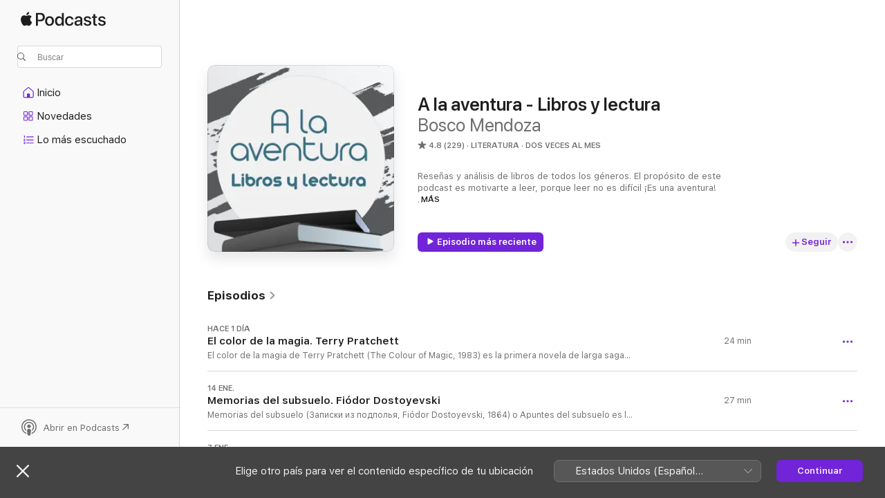

--- FILE ---
content_type: text/html
request_url: https://podcasts.apple.com/mx/podcast/a-la-aventura-libros-y-lectura/id814122206
body_size: 31042
content:
<!DOCTYPE html>
<html dir="ltr" lang="es-MX">
    <head>
        <meta charset="utf-8" />
        <meta http-equiv="X-UA-Compatible" content="IE=edge" />
        <meta name="viewport" content="width=device-width,initial-scale=1" />
        <meta name="applicable-device" content="pc,mobile" />
        <meta name="referrer" content="strict-origin" />

        <link
            rel="apple-touch-icon"
            sizes="180x180"
            href="/assets/favicon/favicon-180.png"
        />
        <link
            rel="icon"
            type="image/png"
            sizes="32x32"
            href="/assets/favicon/favicon-32.png"
        />
        <link
            rel="icon"
            type="image/png"
            sizes="16x16"
            href="/assets/favicon/favicon-16.png"
        />
        <link
            rel="mask-icon"
            href="/assets/favicon/favicon.svg"
            color="#7e50df"
        />
        <link rel="manifest" href="/manifest.json" />

        <title>A la aventura - Libros y lectura - Podcast - Apple Podcasts</title><!-- HEAD_svelte-1frznod_START --><link rel="preconnect" href="//www.apple.com/wss/fonts" crossorigin="anonymous"><link rel="stylesheet" as="style" href="//www.apple.com/wss/fonts?families=SF+Pro,v4%7CSF+Pro+Icons,v1&amp;display=swap" type="text/css" referrerpolicy="strict-origin-when-cross-origin"><!-- HEAD_svelte-1frznod_END --><!-- HEAD_svelte-eg3hvx_START -->    <meta name="description" content="Escucha el podcast A la aventura - Libros y lectura de Bosco Mendoza en Apple Podcasts.">  <link rel="canonical" href="https://podcasts.apple.com/mx/podcast/a-la-aventura-libros-y-lectura/id814122206">   <link rel="alternate" type="application/json+oembed" href="https://podcasts.apple.com/api/oembed?url=https%3A%2F%2Fpodcasts.apple.com%2Fmx%2Fpodcast%2Fa-la-aventura-libros-y-lectura%2Fid814122206" title="A la aventura - Libros y lectura - Podcast - Apple Podcasts">  <meta name="al:ios:app_store_id" content="525463029"> <meta name="al:ios:app_name" content="Apple Podcasts"> <meta name="apple:content_id" content="814122206"> <meta name="apple:title" content="A la aventura - Libros y lectura"> <meta name="apple:description" content="Escucha el podcast A la aventura - Libros y lectura de Bosco Mendoza en Apple Podcasts.">   <meta property="og:title" content="A la aventura - Libros y lectura"> <meta property="og:description" content="Literatura Podcast · Dos veces al mes · Reseñas y análisis de libros de todos los géneros. El propósito de este podcast es motivarte a leer, porque leer no es difícil ¡Es una aventura! 

Nuevo episodio cada dos martes.
Encuentra todos los e..."> <meta property="og:site_name" content="Apple Podcasts"> <meta property="og:url" content="https://podcasts.apple.com/mx/podcast/a-la-aventura-libros-y-lectura/id814122206"> <meta property="og:image" content="https://is1-ssl.mzstatic.com/image/thumb/Podcasts113/v4/3a/f6/4d/3af64d47-81af-2556-63de-e067e0b1bd11/mza_14787879696309652012.jpg/1200x1200bf-60.jpg"> <meta property="og:image:secure_url" content="https://is1-ssl.mzstatic.com/image/thumb/Podcasts113/v4/3a/f6/4d/3af64d47-81af-2556-63de-e067e0b1bd11/mza_14787879696309652012.jpg/1200x1200bf-60.jpg"> <meta property="og:image:alt" content="A la aventura - Libros y lectura"> <meta property="og:image:width" content="1200"> <meta property="og:image:height" content="1200"> <meta property="og:image:type" content="image/jpg"> <meta property="og:type" content="website"> <meta property="og:locale" content="es_MX">     <meta name="twitter:title" content="A la aventura - Libros y lectura"> <meta name="twitter:description" content="Literatura Podcast · Dos veces al mes · Reseñas y análisis de libros de todos los géneros. El propósito de este podcast es motivarte a leer, porque leer no es difícil ¡Es una aventura! 

Nuevo episodio cada dos martes.
Encuentra todos los e..."> <meta name="twitter:site" content="@ApplePodcasts"> <meta name="twitter:image" content="https://is1-ssl.mzstatic.com/image/thumb/Podcasts113/v4/3a/f6/4d/3af64d47-81af-2556-63de-e067e0b1bd11/mza_14787879696309652012.jpg/1200x1200bf-60.jpg"> <meta name="twitter:image:alt" content="A la aventura - Libros y lectura"> <meta name="twitter:card" content="summary">      <!-- HTML_TAG_START -->
                <script id=schema:show type="application/ld+json">
                    {"@context":"http://schema.org","@type":"CreativeWorkSeries","name":"A la aventura - Libros y lectura","description":"Reseñas y análisis de libros de todos los géneros. El propósito de este podcast es motivarte a leer, porque leer no es difícil ¡Es una aventura! \n\nNuevo episodio cada dos martes.\nEncuentra todos los episodios en http://www.alaaventura.net.","genre":["Literatura","Podcasts","Arte","Educación"],"url":"https://podcasts.apple.com/mx/podcast/a-la-aventura-libros-y-lectura/id814122206","offers":[{"@type":"Offer","category":"free","price":0}],"dateModified":"2026-01-14T13:00:00Z","thumbnailUrl":"https://is1-ssl.mzstatic.com/image/thumb/Podcasts113/v4/3a/f6/4d/3af64d47-81af-2556-63de-e067e0b1bd11/mza_14787879696309652012.jpg/1200x1200bf.webp","aggregateRating":{"@type":"AggregateRating","ratingValue":4.8,"reviewCount":229,"itemReviewed":{"@type":"CreativeWorkSeries","name":"A la aventura - Libros y lectura","description":"Reseñas y análisis de libros de todos los géneros. El propósito de este podcast es motivarte a leer, porque leer no es difícil ¡Es una aventura! \n\nNuevo episodio cada dos martes.\nEncuentra todos los episodios en http://www.alaaventura.net.","genre":["Literatura","Podcasts","Arte","Educación"],"url":"https://podcasts.apple.com/mx/podcast/a-la-aventura-libros-y-lectura/id814122206","offers":[{"@type":"Offer","category":"free","price":0}],"dateModified":"2026-01-14T13:00:00Z","thumbnailUrl":"https://is1-ssl.mzstatic.com/image/thumb/Podcasts113/v4/3a/f6/4d/3af64d47-81af-2556-63de-e067e0b1bd11/mza_14787879696309652012.jpg/1200x1200bf.webp"}},"review":[{"@type":"Review","author":"AmilDelaCruz","datePublished":"2024-06-23","name":"Aire fresco y enriquecedor!!!","reviewBody":"Que buenos podcasts! Felicidades!!! Gracias por compartir tus recomendaciones. Muchos libros y películas de ellos ya las he visto o leído los libros pero otros los desconocía y ya los tengo agendados a para leer. Bien estructurado. Preciso y concreto de los temas que abordan cada uno de los libros. Buen trabajo de investigación. En verdad que buenos audios. Solo espero que ya aparezcan más en este 2014! Con nuevas sugerencias y recomendaciones. Felicidades por tu gran esfuerzo.","reviewRating":{"@type":"Rating","ratingValue":5,"bestRating":5,"worstRating":1},"itemReviewed":{"@type":"CreativeWorkSeries","name":"A la aventura - Libros y lectura","description":"Reseñas y análisis de libros de todos los géneros. El propósito de este podcast es motivarte a leer, porque leer no es difícil ¡Es una aventura! \n\nNuevo episodio cada dos martes.\nEncuentra todos los episodios en http://www.alaaventura.net.","genre":["Literatura","Podcasts","Arte","Educación"],"url":"https://podcasts.apple.com/mx/podcast/a-la-aventura-libros-y-lectura/id814122206","offers":[{"@type":"Offer","category":"free","price":0}],"dateModified":"2026-01-14T13:00:00Z","thumbnailUrl":"https://is1-ssl.mzstatic.com/image/thumb/Podcasts113/v4/3a/f6/4d/3af64d47-81af-2556-63de-e067e0b1bd11/mza_14787879696309652012.jpg/1200x1200bf.webp"}},{"@type":"Review","author":"Mariana Herr","datePublished":"2023-02-18","name":"Me encanta!","reviewBody":"Súper recomendado, me encanta este podcast y toda la información que comparten.❤️ 10/10","reviewRating":{"@type":"Rating","ratingValue":5,"bestRating":5,"worstRating":1},"itemReviewed":{"@type":"CreativeWorkSeries","name":"A la aventura - Libros y lectura","description":"Reseñas y análisis de libros de todos los géneros. El propósito de este podcast es motivarte a leer, porque leer no es difícil ¡Es una aventura! \n\nNuevo episodio cada dos martes.\nEncuentra todos los episodios en http://www.alaaventura.net.","genre":["Literatura","Podcasts","Arte","Educación"],"url":"https://podcasts.apple.com/mx/podcast/a-la-aventura-libros-y-lectura/id814122206","offers":[{"@type":"Offer","category":"free","price":0}],"dateModified":"2026-01-14T13:00:00Z","thumbnailUrl":"https://is1-ssl.mzstatic.com/image/thumb/Podcasts113/v4/3a/f6/4d/3af64d47-81af-2556-63de-e067e0b1bd11/mza_14787879696309652012.jpg/1200x1200bf.webp"}},{"@type":"Review","author":"luisdor123","datePublished":"2022-05-14","name":"Ya te extrañaba","reviewBody":"Te perdiste mucho tiempo.","reviewRating":{"@type":"Rating","ratingValue":5,"bestRating":5,"worstRating":1},"itemReviewed":{"@type":"CreativeWorkSeries","name":"A la aventura - Libros y lectura","description":"Reseñas y análisis de libros de todos los géneros. El propósito de este podcast es motivarte a leer, porque leer no es difícil ¡Es una aventura! \n\nNuevo episodio cada dos martes.\nEncuentra todos los episodios en http://www.alaaventura.net.","genre":["Literatura","Podcasts","Arte","Educación"],"url":"https://podcasts.apple.com/mx/podcast/a-la-aventura-libros-y-lectura/id814122206","offers":[{"@type":"Offer","category":"free","price":0}],"dateModified":"2026-01-14T13:00:00Z","thumbnailUrl":"https://is1-ssl.mzstatic.com/image/thumb/Podcasts113/v4/3a/f6/4d/3af64d47-81af-2556-63de-e067e0b1bd11/mza_14787879696309652012.jpg/1200x1200bf.webp"}},{"@type":"Review","author":"CesarOctavio73","datePublished":"2021-10-21","name":"Un podcast brillante!","reviewBody":"De lo mejor qué hay en reseña literaria, el estilo de Bosco es brillante y tremendamente entretenido. Por favor, ya regresa con mayor frecuencia","reviewRating":{"@type":"Rating","ratingValue":5,"bestRating":5,"worstRating":1},"itemReviewed":{"@type":"CreativeWorkSeries","name":"A la aventura - Libros y lectura","description":"Reseñas y análisis de libros de todos los géneros. El propósito de este podcast es motivarte a leer, porque leer no es difícil ¡Es una aventura! \n\nNuevo episodio cada dos martes.\nEncuentra todos los episodios en http://www.alaaventura.net.","genre":["Literatura","Podcasts","Arte","Educación"],"url":"https://podcasts.apple.com/mx/podcast/a-la-aventura-libros-y-lectura/id814122206","offers":[{"@type":"Offer","category":"free","price":0}],"dateModified":"2026-01-14T13:00:00Z","thumbnailUrl":"https://is1-ssl.mzstatic.com/image/thumb/Podcasts113/v4/3a/f6/4d/3af64d47-81af-2556-63de-e067e0b1bd11/mza_14787879696309652012.jpg/1200x1200bf.webp"}},{"@type":"Review","author":"Marte Chavolla","datePublished":"2021-10-20","name":"Me encanta","reviewBody":"Tu voz es super tranquilizante, muy apta para el tema del podcast.","reviewRating":{"@type":"Rating","ratingValue":5,"bestRating":5,"worstRating":1},"itemReviewed":{"@type":"CreativeWorkSeries","name":"A la aventura - Libros y lectura","description":"Reseñas y análisis de libros de todos los géneros. El propósito de este podcast es motivarte a leer, porque leer no es difícil ¡Es una aventura! \n\nNuevo episodio cada dos martes.\nEncuentra todos los episodios en http://www.alaaventura.net.","genre":["Literatura","Podcasts","Arte","Educación"],"url":"https://podcasts.apple.com/mx/podcast/a-la-aventura-libros-y-lectura/id814122206","offers":[{"@type":"Offer","category":"free","price":0}],"dateModified":"2026-01-14T13:00:00Z","thumbnailUrl":"https://is1-ssl.mzstatic.com/image/thumb/Podcasts113/v4/3a/f6/4d/3af64d47-81af-2556-63de-e067e0b1bd11/mza_14787879696309652012.jpg/1200x1200bf.webp"}},{"@type":"Review","author":"yz mina","datePublished":"2021-09-26","name":"Ya extrañaba ba este podcast","reviewBody":"Agradezco que regreses hacer podcast  es de mis favoritos y me hace falta esa guía para inspirar a la lectura espero te encuentres muy bien y sigamos escuchando tus valiosas reseñas","reviewRating":{"@type":"Rating","ratingValue":5,"bestRating":5,"worstRating":1},"itemReviewed":{"@type":"CreativeWorkSeries","name":"A la aventura - Libros y lectura","description":"Reseñas y análisis de libros de todos los géneros. El propósito de este podcast es motivarte a leer, porque leer no es difícil ¡Es una aventura! \n\nNuevo episodio cada dos martes.\nEncuentra todos los episodios en http://www.alaaventura.net.","genre":["Literatura","Podcasts","Arte","Educación"],"url":"https://podcasts.apple.com/mx/podcast/a-la-aventura-libros-y-lectura/id814122206","offers":[{"@type":"Offer","category":"free","price":0}],"dateModified":"2026-01-14T13:00:00Z","thumbnailUrl":"https://is1-ssl.mzstatic.com/image/thumb/Podcasts113/v4/3a/f6/4d/3af64d47-81af-2556-63de-e067e0b1bd11/mza_14787879696309652012.jpg/1200x1200bf.webp"}},{"@type":"Review","author":"Andy Ethan","datePublished":"2021-07-28","name":"El mejor","reviewBody":"Lastima que no subes muy seguro podcast 😭","reviewRating":{"@type":"Rating","ratingValue":5,"bestRating":5,"worstRating":1},"itemReviewed":{"@type":"CreativeWorkSeries","name":"A la aventura - Libros y lectura","description":"Reseñas y análisis de libros de todos los géneros. El propósito de este podcast es motivarte a leer, porque leer no es difícil ¡Es una aventura! \n\nNuevo episodio cada dos martes.\nEncuentra todos los episodios en http://www.alaaventura.net.","genre":["Literatura","Podcasts","Arte","Educación"],"url":"https://podcasts.apple.com/mx/podcast/a-la-aventura-libros-y-lectura/id814122206","offers":[{"@type":"Offer","category":"free","price":0}],"dateModified":"2026-01-14T13:00:00Z","thumbnailUrl":"https://is1-ssl.mzstatic.com/image/thumb/Podcasts113/v4/3a/f6/4d/3af64d47-81af-2556-63de-e067e0b1bd11/mza_14787879696309652012.jpg/1200x1200bf.webp"}},{"@type":"Review","author":"Diana Botis","datePublished":"2021-01-25","name":"El mejor podcast","reviewBody":"Me encanta, es un podcast lleno de cultura y muy interesante","reviewRating":{"@type":"Rating","ratingValue":5,"bestRating":5,"worstRating":1},"itemReviewed":{"@type":"CreativeWorkSeries","name":"A la aventura - Libros y lectura","description":"Reseñas y análisis de libros de todos los géneros. El propósito de este podcast es motivarte a leer, porque leer no es difícil ¡Es una aventura! \n\nNuevo episodio cada dos martes.\nEncuentra todos los episodios en http://www.alaaventura.net.","genre":["Literatura","Podcasts","Arte","Educación"],"url":"https://podcasts.apple.com/mx/podcast/a-la-aventura-libros-y-lectura/id814122206","offers":[{"@type":"Offer","category":"free","price":0}],"dateModified":"2026-01-14T13:00:00Z","thumbnailUrl":"https://is1-ssl.mzstatic.com/image/thumb/Podcasts113/v4/3a/f6/4d/3af64d47-81af-2556-63de-e067e0b1bd11/mza_14787879696309652012.jpg/1200x1200bf.webp"}},{"@type":"Review","author":"O Escárcega","datePublished":"2020-07-03","name":"Muy recomendable","reviewBody":"Estupendo podcast\nMuy educativo y ameno \nPara quienes están iniciándose en este maravilloso mundo de la lectura \nO los que ya son unos habidos lectores \nNo duden en escuchar reseña y recomendaciones de libros \nAgradable la voz del locutor","reviewRating":{"@type":"Rating","ratingValue":5,"bestRating":5,"worstRating":1},"itemReviewed":{"@type":"CreativeWorkSeries","name":"A la aventura - Libros y lectura","description":"Reseñas y análisis de libros de todos los géneros. El propósito de este podcast es motivarte a leer, porque leer no es difícil ¡Es una aventura! \n\nNuevo episodio cada dos martes.\nEncuentra todos los episodios en http://www.alaaventura.net.","genre":["Literatura","Podcasts","Arte","Educación"],"url":"https://podcasts.apple.com/mx/podcast/a-la-aventura-libros-y-lectura/id814122206","offers":[{"@type":"Offer","category":"free","price":0}],"dateModified":"2026-01-14T13:00:00Z","thumbnailUrl":"https://is1-ssl.mzstatic.com/image/thumb/Podcasts113/v4/3a/f6/4d/3af64d47-81af-2556-63de-e067e0b1bd11/mza_14787879696309652012.jpg/1200x1200bf.webp"}},{"@type":"Review","author":"Guter84","datePublished":"2020-04-06","name":"No sabes que leer?","reviewBody":"Buenas recomendaciones","reviewRating":{"@type":"Rating","ratingValue":5,"bestRating":5,"worstRating":1},"itemReviewed":{"@type":"CreativeWorkSeries","name":"A la aventura - Libros y lectura","description":"Reseñas y análisis de libros de todos los géneros. El propósito de este podcast es motivarte a leer, porque leer no es difícil ¡Es una aventura! \n\nNuevo episodio cada dos martes.\nEncuentra todos los episodios en http://www.alaaventura.net.","genre":["Literatura","Podcasts","Arte","Educación"],"url":"https://podcasts.apple.com/mx/podcast/a-la-aventura-libros-y-lectura/id814122206","offers":[{"@type":"Offer","category":"free","price":0}],"dateModified":"2026-01-14T13:00:00Z","thumbnailUrl":"https://is1-ssl.mzstatic.com/image/thumb/Podcasts113/v4/3a/f6/4d/3af64d47-81af-2556-63de-e067e0b1bd11/mza_14787879696309652012.jpg/1200x1200bf.webp"}}],"workExample":[{"@type":"AudioObject","datePublished":"2026-01-21","description":"El color de la magia de Terry Pratchett (The Colour of Magic, 1983) es la primera novela de larga saga de fantasía humorística de Mundodisco. En este libro conocemos a Rincewind, un cierto tipo de hechicero, cínico y desconfiado, que sin proponérsel","duration":"PT24M1S","genre":["Literatura"],"name":"El color de la magia. Terry Pratchett","offers":[{"@type":"Offer","category":"free","price":0}],"requiresSubscription":"no","uploadDate":"2026-01-21","url":"https://podcasts.apple.com/mx/podcast/el-color-de-la-magia-terry-pratchett/id814122206?i=1000746048041","thumbnailUrl":"https://is1-ssl.mzstatic.com/image/thumb/Podcasts113/v4/3a/f6/4d/3af64d47-81af-2556-63de-e067e0b1bd11/mza_14787879696309652012.jpg/1200x1200bf.webp"},{"@type":"AudioObject","datePublished":"2026-01-14","description":"Memorias del subsuelo (Записки из подполья, Fiódor Dostoyevski, 1864) o Apuntes del subsuelo es la primera novela de Dostoyevski, en la que conocemos al \"hombre del subsuelo\", una persona aislada, sumida en la miseria, con profundas in","duration":"PT27M15S","genre":["Literatura"],"name":"Memorias del subsuelo. Fiódor Dostoyevski","offers":[{"@type":"Offer","category":"free","price":0}],"requiresSubscription":"no","uploadDate":"2026-01-14","url":"https://podcasts.apple.com/mx/podcast/memorias-del-subsuelo-fi%C3%B3dor-dostoyevski/id814122206?i=1000745136859","thumbnailUrl":"https://is1-ssl.mzstatic.com/image/thumb/Podcasts113/v4/3a/f6/4d/3af64d47-81af-2556-63de-e067e0b1bd11/mza_14787879696309652012.jpg/1200x1200bf.webp"},{"@type":"AudioObject","datePublished":"2026-01-07","description":"Yo antes de ti (Me Before You, 2012) de Jojo Moyes es una novela romántica que nos cuenta cómo Louisa Clarke, una joven que vive en un pequeño pueblo Inglés y que perdido su trabajo, termina trabajando como cuidadora de una persona que ha perdido el","duration":"PT27M46S","genre":["Literatura"],"name":"Yo antes de ti. Jojo Moyes","offers":[{"@type":"Offer","category":"free","price":0}],"requiresSubscription":"no","uploadDate":"2026-01-07","url":"https://podcasts.apple.com/mx/podcast/yo-antes-de-ti-jojo-moyes/id814122206?i=1000744126031","thumbnailUrl":"https://is1-ssl.mzstatic.com/image/thumb/Podcasts113/v4/3a/f6/4d/3af64d47-81af-2556-63de-e067e0b1bd11/mza_14787879696309652012.jpg/1200x1200bf.webp"},{"@type":"AudioObject","datePublished":"2025-12-30","description":"2001: Una odisea espacial (2001: A Space Odyssey, 1968) de Arthur C. Clarke es una novela de ciencia ficción que se escribió al mismo tiempo que la película del mismo nombre dirigida por Stanley Kubrick. En ella, acompañamos a un equipo de científi","duration":"PT25M43S","genre":["Literatura"],"name":"2001 Una odisea espacial. Arthur C. Clarke","offers":[{"@type":"Offer","category":"free","price":0}],"requiresSubscription":"no","uploadDate":"2025-12-30","url":"https://podcasts.apple.com/mx/podcast/2001-una-odisea-espacial-arthur-c-clarke/id814122206?i=1000743183381","thumbnailUrl":"https://is1-ssl.mzstatic.com/image/thumb/Podcasts113/v4/3a/f6/4d/3af64d47-81af-2556-63de-e067e0b1bd11/mza_14787879696309652012.jpg/1200x1200bf.webp"},{"@type":"AudioObject","datePublished":"2025-12-23","description":"La empleada doméstica (The Housemaid, 2022) de Frieda McFadden es una novela de suspenso en la que conocemos a Millie, una joven mujer que está desesperada por un trabajo. Finalmente consigue una entrevista para trabajar como empleada doméstica en la","duration":"PT24M32S","genre":["Literatura"],"name":"La empleada doméstica. Frieda McFadden","offers":[{"@type":"Offer","category":"free","price":0}],"requiresSubscription":"no","uploadDate":"2025-12-23","url":"https://podcasts.apple.com/mx/podcast/la-empleada-dom%C3%A9stica-frieda-mcfadden/id814122206?i=1000742462113","thumbnailUrl":"https://is1-ssl.mzstatic.com/image/thumb/Podcasts113/v4/3a/f6/4d/3af64d47-81af-2556-63de-e067e0b1bd11/mza_14787879696309652012.jpg/1200x1200bf.webp"},{"@type":"AudioObject","datePublished":"2025-12-17","description":"El ruido y la furia (The Sound and the Fury, 1929) de William Faulkner es una de las novelas más importantes de la literatura norteamericana. En ella nos encontramos con una forma única de narrar la historia de los Compson, una familia adinerada de Mi","duration":"PT30M30S","genre":["Literatura"],"name":"El ruido y la furia. William Faulkner","offers":[{"@type":"Offer","category":"free","price":0}],"requiresSubscription":"no","uploadDate":"2025-12-17","url":"https://podcasts.apple.com/mx/podcast/el-ruido-y-la-furia-william-faulkner/id814122206?i=1000741682491","thumbnailUrl":"https://is1-ssl.mzstatic.com/image/thumb/Podcasts113/v4/3a/f6/4d/3af64d47-81af-2556-63de-e067e0b1bd11/mza_14787879696309652012.jpg/1200x1200bf.webp"},{"@type":"AudioObject","datePublished":"2025-12-09","description":"Wicked: memorias de una bruja mala (Wicked: The life and times of the Wicked Witch of the West, 1995) de Gregory Maguire es una novela de fantasía que le da un giro adulto al mundo de El Mago de Oz, de L. Frank Baum. En esta historia conocemos el orige","duration":"PT31M11S","genre":["Literatura"],"name":"Wicked: Memorias de una bruja mala. Gregory Maguire","offers":[{"@type":"Offer","category":"free","price":0}],"requiresSubscription":"no","uploadDate":"2025-12-09","url":"https://podcasts.apple.com/mx/podcast/wicked-memorias-de-una-bruja-mala-gregory-maguire/id814122206?i=1000740409448","thumbnailUrl":"https://is1-ssl.mzstatic.com/image/thumb/Podcasts113/v4/3a/f6/4d/3af64d47-81af-2556-63de-e067e0b1bd11/mza_14787879696309652012.jpg/1200x1200bf.webp"},{"@type":"AudioObject","datePublished":"2025-12-02","description":"La biblioteca de la medianoche (The Midnight Library, 2020) de Matt Haig es una novela de fantasía en la que conocemos a Nora, una mujer de 35 años de edad con una vida que no la tiene nada satisfecha. Vive sola con su gato, tiene un trabajo sin futur","duration":"PT32M28S","genre":["Literatura"],"name":"La biblioteca de la medianoche. Matt Haig","offers":[{"@type":"Offer","category":"free","price":0}],"requiresSubscription":"no","uploadDate":"2025-12-02","url":"https://podcasts.apple.com/mx/podcast/la-biblioteca-de-la-medianoche-matt-haig/id814122206?i=1000739284120","thumbnailUrl":"https://is1-ssl.mzstatic.com/image/thumb/Podcasts113/v4/3a/f6/4d/3af64d47-81af-2556-63de-e067e0b1bd11/mza_14787879696309652012.jpg/1200x1200bf.webp"},{"@type":"AudioObject","datePublished":"2025-11-25","description":"El resplandor (The Shining, 1977) de Stephen King es una novela de terror que ha sido adaptada al cine y televisión. En este libro conocemos a la familia Torrance: Jack, el padre, un escritor recuperándose de su alcoholismo; Wendy, la madre, que tiene","duration":"PT23M48S","genre":["Literatura"],"name":"El resplandor. Stephen King","offers":[{"@type":"Offer","category":"free","price":0}],"requiresSubscription":"no","uploadDate":"2025-11-25","url":"https://podcasts.apple.com/mx/podcast/el-resplandor-stephen-king/id814122206?i=1000738335190","thumbnailUrl":"https://is1-ssl.mzstatic.com/image/thumb/Podcasts113/v4/3a/f6/4d/3af64d47-81af-2556-63de-e067e0b1bd11/mza_14787879696309652012.jpg/1200x1200bf.webp"},{"@type":"AudioObject","datePublished":"2025-11-18","description":"La parábola del sembrador (The Parable of the Sower, 1993) de Octavia E. Butler es una novela de ficción especulativa. En ella conocemos a Lauran, una adolescente que tiene hiperempatía, lo hace que sienta todo lo que lo ve que sienten los demás. El","duration":"PT30M10S","genre":["Literatura"],"name":"La parábola del sembrador. Octavia E. Butler","offers":[{"@type":"Offer","category":"free","price":0}],"requiresSubscription":"no","uploadDate":"2025-11-18","url":"https://podcasts.apple.com/mx/podcast/la-par%C3%A1bola-del-sembrador-octavia-e-butler/id814122206?i=1000737250457","thumbnailUrl":"https://is1-ssl.mzstatic.com/image/thumb/Podcasts113/v4/3a/f6/4d/3af64d47-81af-2556-63de-e067e0b1bd11/mza_14787879696309652012.jpg/1200x1200bf.webp"},{"@type":"AudioObject","datePublished":"2025-11-11","description":"La conjura de los necios (Der Prozess, 1925) de Franz Kafka es una novela publicada póstumamente, representativa del estilo surrealista del autor. En este libro conocemos a Josef K., un hombre común y corriente que trabaja en el banco de su ciudad. La","duration":"PT27M57S","genre":["Literatura"],"name":"251: El proceso. Franz Kafka","offers":[{"@type":"Offer","category":"free","price":0}],"requiresSubscription":"no","uploadDate":"2025-11-11","url":"https://podcasts.apple.com/mx/podcast/251-el-proceso-franz-kafka/id814122206?i=1000736267624","thumbnailUrl":"https://is1-ssl.mzstatic.com/image/thumb/Podcasts113/v4/3a/f6/4d/3af64d47-81af-2556-63de-e067e0b1bd11/mza_14787879696309652012.jpg/1200x1200bf.webp"},{"@type":"AudioObject","datePublished":"2023-12-01","description":"La conjura de los necios (A Confederacy of Dunces, 1980) de John Kennedy Toole es una novela humorística, que fue publicada once años después de la muerte de su autor. En este libro conocemos a Ignatius J. Reilly un hombre excéntrico e inmenso,...","duration":"PT45M53S","genre":["Literatura"],"name":"La conjura de los necios","offers":[{"@type":"Offer","category":"free","price":0}],"requiresSubscription":"no","uploadDate":"2023-12-01","url":"https://podcasts.apple.com/mx/podcast/la-conjura-de-los-necios/id814122206?i=1000637183947","thumbnailUrl":"https://is1-ssl.mzstatic.com/image/thumb/Podcasts113/v4/3a/f6/4d/3af64d47-81af-2556-63de-e067e0b1bd11/mza_14787879696309652012.jpg/1200x1200bf.webp"},{"@type":"AudioObject","datePublished":"2023-10-18","description":"El perfume (Das Parfum, 1985) de Patrick Süskind es una novela de ficción histórica, ambientada en la Francia del siglo XVIII. En París, ha nacido un niño en las circunstancias más desafortunadas posibles, que es abandonado para que muera por su..","duration":"PT26M48S","genre":["Literatura"],"name":"El perfume","offers":[{"@type":"Offer","category":"free","price":0}],"requiresSubscription":"no","uploadDate":"2023-10-18","url":"https://podcasts.apple.com/mx/podcast/el-perfume/id814122206?i=1000631732263","thumbnailUrl":"https://is1-ssl.mzstatic.com/image/thumb/Podcasts113/v4/3a/f6/4d/3af64d47-81af-2556-63de-e067e0b1bd11/mza_14787879696309652012.jpg/1200x1200bf.webp"},{"@type":"AudioObject","datePublished":"2023-10-03","description":"Flores para Algernon (Flowers for Algernon, 1966) de Daniel Keyes es una novela clásica de ciencia ficción que originalmente fue una historia corta. Charlie es un hombre de 32 años con discapacidad intelectual que nos cuenta, a través de reportes...","duration":"PT38M1S","genre":["Literatura"],"name":"Flores para Algernon","offers":[{"@type":"Offer","category":"free","price":0}],"requiresSubscription":"no","uploadDate":"2023-10-03","url":"https://podcasts.apple.com/mx/podcast/flores-para-algernon/id814122206?i=1000630036388","thumbnailUrl":"https://is1-ssl.mzstatic.com/image/thumb/Podcasts113/v4/3a/f6/4d/3af64d47-81af-2556-63de-e067e0b1bd11/mza_14787879696309652012.jpg/1200x1200bf.webp"},{"@type":"AudioObject","datePublished":"2023-09-13","description":"Las penas del joven Werther (Die Leiden des jungen Werthers, 1774) de Johann Wolfgang Von Goethe es una novela precursora del romanticismo. En ella conocemos a Werther, un joven que se retira a un pequeño pueblo en las montañas de Alemania para...","duration":"PT34M1S","genre":["Literatura"],"name":"Las penas del joven Werther","offers":[{"@type":"Offer","category":"free","price":0}],"requiresSubscription":"no","uploadDate":"2023-09-13","url":"https://podcasts.apple.com/mx/podcast/las-penas-del-joven-werther/id814122206?i=1000627733039","thumbnailUrl":"https://is1-ssl.mzstatic.com/image/thumb/Podcasts113/v4/3a/f6/4d/3af64d47-81af-2556-63de-e067e0b1bd11/mza_14787879696309652012.jpg/1200x1200bf.webp"}]}
                </script>
                <!-- HTML_TAG_END -->    <!-- HEAD_svelte-eg3hvx_END --><!-- HEAD_svelte-1p7jl_START --><!-- HEAD_svelte-1p7jl_END -->
      <script type="module" crossorigin src="/assets/index~2c50f96d46.js"></script>
      <link rel="stylesheet" href="/assets/index~965ccb6a44.css">
    </head>
    <body>
        <svg style="display: none" xmlns="http://www.w3.org/2000/svg">
            <symbol id="play-circle-fill" viewBox="0 0 60 60">
                <path
                    class="icon-circle-fill__circle"
                    fill="var(--iconCircleFillBG, transparent)"
                    d="M30 60c16.411 0 30-13.617 30-30C60 13.588 46.382 0 29.971 0 13.588 0 .001 13.588.001 30c0 16.383 13.617 30 30 30Z"
                />
                <path
                    fill="var(--iconFillArrow, var(--keyColor, black))"
                    d="M24.411 41.853c-1.41.853-3.028.177-3.028-1.294V19.47c0-1.44 1.735-2.058 3.028-1.294l17.265 10.235a1.89 1.89 0 0 1 0 3.265L24.411 41.853Z"
                />
            </symbol>
        </svg>
        <script defer src="/assets/focus-visible/focus-visible.min.js"></script>
        

        <script
            async
            src="/includes/js-cdn/musickit/v3/amp/musickit.js"
        ></script>
        <script
            type="module"
            async
            src="/includes/js-cdn/musickit/v3/components/musickit-components/musickit-components.esm.js"
        ></script>
        <script
            nomodule
            async
            src="/includes/js-cdn/musickit/v3/components/musickit-components/musickit-components.js"
        ></script>
        <div id="body-container">
              <div class="app-container svelte-ybg737" data-testid="app-container"> <div class="header svelte-1jb51s" data-testid="header"><nav data-testid="navigation" class="navigation svelte-13li0vp"><div class="navigation__header svelte-13li0vp"><div data-testid="logo" class="logo svelte-1gk6pig"> <a aria-label="Apple Podcasts" role="img" href="https://podcasts.apple.com/mx/new" class="svelte-1gk6pig"><svg height="12" viewBox="0 0 67 12" width="67" class="podcasts-logo" aria-hidden="true"><path d="M45.646 3.547c1.748 0 2.903.96 2.903 2.409v5.048h-1.44V9.793h-.036c-.424.819-1.35 1.337-2.31 1.337-1.435 0-2.437-.896-2.437-2.22 0-1.288.982-2.065 2.722-2.17l2.005-.112v-.56c0-.82-.536-1.282-1.448-1.282-.836 0-1.42.4-1.539 1.037H42.66c.042-1.33 1.274-2.276 2.986-2.276zm-22.971 0c2.123 0 3.474 1.456 3.474 3.774 0 2.325-1.344 3.774-3.474 3.774s-3.474-1.45-3.474-3.774c0-2.318 1.358-3.774 3.474-3.774zm15.689 0c1.88 0 3.05 1.19 3.174 2.626h-1.434c-.132-.778-.737-1.359-1.726-1.359-1.156 0-1.922.974-1.922 2.507 0 1.568.773 2.514 1.936 2.514.933 0 1.545-.47 1.712-1.324h1.448c-.167 1.548-1.399 2.584-3.174 2.584-2.089 0-3.453-1.435-3.453-3.774 0-2.29 1.364-3.774 3.439-3.774zm14.263.007c1.622 0 2.785.903 2.82 2.206h-1.414c-.062-.652-.612-1.05-1.448-1.05-.814 0-1.357.377-1.357.952 0 .44.362.735 1.12.924l1.233.287c1.476.357 2.033.903 2.033 1.981 0 1.33-1.254 2.241-3.043 2.241-1.726 0-2.889-.89-3-2.234h1.49c.104.708.668 1.086 1.58 1.086.898 0 1.462-.371 1.462-.96 0-.455-.279-.7-1.044-.896L51.75 7.77c-1.323-.322-1.991-1.001-1.991-2.024 0-1.302 1.163-2.191 2.868-2.191zm11.396 0c1.622 0 2.784.903 2.82 2.206h-1.414c-.063-.652-.613-1.05-1.448-1.05-.815 0-1.358.377-1.358.952 0 .44.362.735 1.121.924l1.232.287C66.452 7.23 67 7.776 67 8.854c0 1.33-1.244 2.241-3.033 2.241-1.726 0-2.889-.89-3-2.234h1.49c.104.708.668 1.086 1.58 1.086.898 0 1.461-.371 1.461-.96 0-.455-.278-.7-1.044-.896l-1.308-.322c-1.323-.322-1.992-1.001-1.992-2.024 0-1.302 1.163-2.191 2.869-2.191zM6.368 2.776l.221.001c.348.028 1.352.135 1.994 1.091-.053.04-1.19.7-1.177 2.088.013 1.656 1.445 2.209 1.458 2.222-.013.041-.227.782-.749 1.55-.455.673-.924 1.333-1.673 1.346-.723.014-.964-.43-1.793-.43-.83 0-1.098.417-1.78.444-.723.027-1.272-.715-1.727-1.388C.205 8.34-.504 5.862.46 4.191c.468-.835 1.325-1.36 2.248-1.373.71-.013 1.365.471 1.793.471.429 0 1.191-.565 2.088-.512zM33.884.9v10.104h-1.462V9.751h-.028c-.432.84-1.267 1.33-2.332 1.33-1.83 0-3.077-1.484-3.077-3.76s1.246-3.76 3.063-3.76c1.051 0 1.88.49 2.297 1.302h.028V.9zm24.849.995v1.743h1.392v1.197h-1.392v4.061c0 .63.279.925.891.925.153 0 .397-.021.494-.035v1.19c-.167.042-.5.07-.835.07-1.483 0-2.06-.56-2.06-1.989V4.835h-1.066V3.638h1.065V1.895zM15.665.9c1.949 0 3.306 1.352 3.306 3.32 0 1.974-1.385 3.332-3.355 3.332h-2.158v3.452h-1.56V.9zm31.388 6.778-1.803.112c-.898.056-1.406.448-1.406 1.078 0 .645.529 1.065 1.336 1.065 1.051 0 1.873-.729 1.873-1.688zM22.675 4.793c-1.218 0-1.942.946-1.942 2.528 0 1.596.724 2.528 1.942 2.528s1.942-.932 1.942-2.528c0-1.59-.724-2.528-1.942-2.528zm7.784.056c-1.17 0-1.935.974-1.935 2.472 0 1.512.765 2.479 1.935 2.479 1.155 0 1.928-.98 1.928-2.479 0-1.484-.773-2.472-1.928-2.472zM15.254 2.224h-1.796v4.012h1.789c1.357 0 2.13-.735 2.13-2.01 0-1.274-.773-2.002-2.123-2.002zM6.596.13c.067.649-.188 1.283-.563 1.756-.39.46-1.007.824-1.624.77-.08-.621.228-1.283.577-1.688.389-.473 1.06-.81 1.61-.838z"></path></svg></a> </div> <div class="search-input-wrapper svelte-1gxcl7k" data-testid="search-input"><div data-testid="amp-search-input" aria-controls="search-suggestions" aria-expanded="false" aria-haspopup="listbox" aria-owns="search-suggestions" class="search-input-container svelte-rg26q6" tabindex="-1" role=""><div class="flex-container svelte-rg26q6"><form id="search-input-form" class="svelte-rg26q6"><svg height="16" width="16" viewBox="0 0 16 16" class="search-svg" aria-hidden="true"><path d="M11.87 10.835c.018.015.035.03.051.047l3.864 3.863a.735.735 0 1 1-1.04 1.04l-3.863-3.864a.744.744 0 0 1-.047-.051 6.667 6.667 0 1 1 1.035-1.035zM6.667 12a5.333 5.333 0 1 0 0-10.667 5.333 5.333 0 0 0 0 10.667z"></path></svg> <input value="" aria-autocomplete="list" aria-multiline="false" aria-controls="search-suggestions" placeholder="Buscar" spellcheck="false" autocomplete="off" autocorrect="off" autocapitalize="off" type="text" inputmode="search" class="search-input__text-field svelte-rg26q6" data-testid="search-input__text-field"></form> </div> <div data-testid="search-scope-bar"></div>   </div> </div></div> <div data-testid="navigation-content" class="navigation__content svelte-13li0vp" id="navigation" aria-hidden="false"><div class="navigation__scrollable-container svelte-13li0vp"><div data-testid="navigation-items-primary" class="navigation-items navigation-items--primary svelte-ng61m8"> <ul class="navigation-items__list svelte-ng61m8">  <li class="navigation-item navigation-item__home svelte-1a5yt87" aria-selected="false" data-testid="navigation-item"> <a href="https://podcasts.apple.com/mx/home" class="navigation-item__link svelte-1a5yt87" role="button" data-testid="home" aria-pressed="false"><div class="navigation-item__content svelte-zhx7t9"> <span class="navigation-item__icon svelte-zhx7t9"> <svg xmlns="http://www.w3.org/2000/svg" width="24" height="24" viewBox="0 0 24 24" aria-hidden="true"><path d="M6.392 19.41H17.84c1.172 0 1.831-.674 1.831-1.787v-6.731c0-.689-.205-1.18-.732-1.612l-5.794-4.863c-.322-.271-.651-.403-1.025-.403-.374 0-.703.132-1.025.403L5.3 9.28c-.527.432-.732.923-.732 1.612v6.73c0 1.114.659 1.788 1.823 1.788Zm0-1.106c-.402 0-.717-.293-.717-.681v-6.731c0-.352.088-.564.337-.77l5.793-4.855c.11-.088.227-.147.315-.147s.205.059.315.147l5.793 4.856c.242.205.337.417.337.769v6.73c0 .389-.315.682-.725.682h-3.596v-4.431c0-.337-.22-.557-.557-.557H10.56c-.337 0-.564.22-.564.557v4.43H6.392Z"></path></svg> </span> <span class="navigation-item__label svelte-zhx7t9"> Inicio </span> </div></a>  </li>  <li class="navigation-item navigation-item__new svelte-1a5yt87" aria-selected="false" data-testid="navigation-item"> <a href="https://podcasts.apple.com/mx/new" class="navigation-item__link svelte-1a5yt87" role="button" data-testid="new" aria-pressed="false"><div class="navigation-item__content svelte-zhx7t9"> <span class="navigation-item__icon svelte-zhx7t9"> <svg xmlns="http://www.w3.org/2000/svg" width="24" height="24" viewBox="0 0 24 24" aria-hidden="true"><path d="M9.739 11.138c.93 0 1.399-.47 1.399-1.436V6.428c0-.967-.47-1.428-1.4-1.428h-3.34C5.469 5 5 5.461 5 6.428v3.274c0 .967.469 1.436 1.399 1.436h3.34Zm7.346 0c.93 0 1.399-.47 1.399-1.436V6.428c0-.967-.469-1.428-1.399-1.428h-3.333c-.937 0-1.406.461-1.406 1.428v3.274c0 .967.469 1.436 1.406 1.436h3.333Zm-7.368-1.033H6.414c-.257 0-.381-.132-.381-.403V6.428c0-.263.124-.395.38-.395h3.304c.256 0 .388.132.388.395v3.274c0 .271-.132.403-.388.403Zm7.353 0h-3.303c-.264 0-.388-.132-.388-.403V6.428c0-.263.124-.395.388-.395h3.303c.257 0 .381.132.381.395v3.274c0 .271-.124.403-.38.403Zm-7.33 8.379c.93 0 1.399-.462 1.399-1.428v-3.282c0-.96-.47-1.428-1.4-1.428h-3.34c-.93 0-1.398.469-1.398 1.428v3.282c0 .966.469 1.428 1.399 1.428h3.34Zm7.346 0c.93 0 1.399-.462 1.399-1.428v-3.282c0-.96-.469-1.428-1.399-1.428h-3.333c-.937 0-1.406.469-1.406 1.428v3.282c0 .966.469 1.428 1.406 1.428h3.333ZM9.717 17.45H6.414c-.257 0-.381-.132-.381-.395v-3.274c0-.271.124-.403.38-.403h3.304c.256 0 .388.132.388.403v3.274c0 .263-.132.395-.388.395Zm7.353 0h-3.303c-.264 0-.388-.132-.388-.395v-3.274c0-.271.124-.403.388-.403h3.303c.257 0 .381.132.381.403v3.274c0 .263-.124.395-.38.395Z"></path></svg> </span> <span class="navigation-item__label svelte-zhx7t9"> Novedades </span> </div></a>  </li>  <li class="navigation-item navigation-item__charts svelte-1a5yt87" aria-selected="false" data-testid="navigation-item"> <a href="https://podcasts.apple.com/mx/charts" class="navigation-item__link svelte-1a5yt87" role="button" data-testid="charts" aria-pressed="false"><div class="navigation-item__content svelte-zhx7t9"> <span class="navigation-item__icon svelte-zhx7t9"> <svg xmlns="http://www.w3.org/2000/svg" width="24" height="24" viewBox="0 0 24 24" aria-hidden="true"><path d="M6.597 9.362c.278 0 .476-.161.476-.49V6.504c0-.307-.22-.505-.542-.505-.257 0-.418.088-.6.212l-.52.36c-.147.102-.228.197-.228.35 0 .191.147.323.315.323.095 0 .14-.015.264-.102l.337-.227h.014V8.87c0 .33.19.49.484.49Zm12.568-.886c.33 0 .593-.257.593-.586a.586.586 0 0 0-.593-.594h-9.66a.586.586 0 0 0-.594.594c0 .33.264.586.593.586h9.661ZM7.3 13.778c.198 0 .351-.139.351-.344 0-.22-.146-.359-.351-.359H6.252v-.022l.601-.483c.498-.41.696-.645.696-1.077 0-.586-.49-.981-1.282-.981-.703 0-1.208.366-1.208.835 0 .234.153.359.402.359.169 0 .279-.052.381-.22.103-.176.235-.271.44-.271.212 0 .366.139.366.344 0 .176-.088.33-.469.63l-.96.791a.493.493 0 0 0-.204.41c0 .227.16.388.402.388H7.3Zm11.865-.871a.59.59 0 1 0 0-1.18h-9.66a.59.59 0 1 0 0 1.18h9.66ZM6.282 18.34c.871 0 1.384-.388 1.384-1.003 0-.403-.278-.681-.784-.725v-.022c.367-.066.66-.315.66-.74 0-.557-.542-.864-1.268-.864-.57 0-1.193.27-1.193.754 0 .205.146.352.373.352.161 0 .234-.066.337-.176.168-.183.3-.242.483-.242.227 0 .396.11.396.33 0 .205-.176.308-.476.308h-.08c-.206 0-.338.102-.338.314 0 .198.125.315.337.315h.095c.33 0 .506.11.506.337 0 .198-.183.345-.432.345-.257 0-.44-.147-.579-.286-.088-.08-.161-.14-.3-.14-.235 0-.403.14-.403.367 0 .505.688.776 1.282.776Zm12.883-1.01c.33 0 .593-.257.593-.586a.586.586 0 0 0-.593-.594h-9.66a.586.586 0 0 0-.594.594c0 .33.264.586.593.586h9.661Z"></path></svg> </span> <span class="navigation-item__label svelte-zhx7t9"> Lo más escuchado </span> </div></a>  </li>  <li class="navigation-item navigation-item__search svelte-1a5yt87" aria-selected="false" data-testid="navigation-item"> <a href="https://podcasts.apple.com/mx/search" class="navigation-item__link svelte-1a5yt87" role="button" data-testid="search" aria-pressed="false"><div class="navigation-item__content svelte-zhx7t9"> <span class="navigation-item__icon svelte-zhx7t9"> <svg height="24" viewBox="0 0 24 24" width="24" aria-hidden="true"><path d="M17.979 18.553c.476 0 .813-.366.813-.835a.807.807 0 0 0-.235-.586l-3.45-3.457a5.61 5.61 0 0 0 1.158-3.413c0-3.098-2.535-5.633-5.633-5.633C7.542 4.63 5 7.156 5 10.262c0 3.098 2.534 5.632 5.632 5.632a5.614 5.614 0 0 0 3.274-1.055l3.472 3.472a.835.835 0 0 0 .6.242zm-7.347-3.875c-2.417 0-4.416-2-4.416-4.416 0-2.417 2-4.417 4.416-4.417 2.417 0 4.417 2 4.417 4.417s-2 4.416-4.417 4.416z" fill-opacity=".95"></path></svg> </span> <span class="navigation-item__label svelte-zhx7t9"> Buscar </span> </div></a>  </li></ul> </div>   </div> <div class="navigation__native-cta"><div slot="native-cta"></div></div></div> </nav> </div>  <div id="scrollable-page" class="scrollable-page svelte-ofwq8g" data-testid="main-section" aria-hidden="false"> <div class="player-bar svelte-dsbdte" data-testid="player-bar" aria-label="Controles multimedia" aria-hidden="false">   </div> <main data-testid="main" class="svelte-n0itnb"><div class="content-container svelte-n0itnb" data-testid="content-container">    <div class="page-container svelte-1vsyrnf">    <div class="section section--showHeaderRegular svelte-1cj8vg9 without-bottom-spacing" data-testid="section-container" aria-label="Destacado" aria-hidden="false"> <div class="shelf-content" data-testid="shelf-content"> <div class="container-detail-header svelte-rknnd2" data-testid="container-detail-header"><div class="show-artwork svelte-123qhuj" slot="artwork" style="--background-color:#e8e9eb; --joe-color:#e8e9eb;"><div data-testid="artwork-component" class="artwork-component artwork-component--aspect-ratio artwork-component--orientation-square svelte-g1i36u container-style   artwork-component--fullwidth    artwork-component--has-borders" style="
            --artwork-bg-color: #e8e9eb;
            --aspect-ratio: 1;
            --placeholder-bg-color: #e8e9eb;
       ">   <picture class="svelte-g1i36u"><source sizes=" (max-width:999px) 270px,(min-width:1000px) and (max-width:1319px) 300px,(min-width:1320px) and (max-width:1679px) 300px,300px" srcset="https://is1-ssl.mzstatic.com/image/thumb/Podcasts113/v4/3a/f6/4d/3af64d47-81af-2556-63de-e067e0b1bd11/mza_14787879696309652012.jpg/270x270bb.webp 270w,https://is1-ssl.mzstatic.com/image/thumb/Podcasts113/v4/3a/f6/4d/3af64d47-81af-2556-63de-e067e0b1bd11/mza_14787879696309652012.jpg/300x300bb.webp 300w,https://is1-ssl.mzstatic.com/image/thumb/Podcasts113/v4/3a/f6/4d/3af64d47-81af-2556-63de-e067e0b1bd11/mza_14787879696309652012.jpg/540x540bb.webp 540w,https://is1-ssl.mzstatic.com/image/thumb/Podcasts113/v4/3a/f6/4d/3af64d47-81af-2556-63de-e067e0b1bd11/mza_14787879696309652012.jpg/600x600bb.webp 600w" type="image/webp"> <source sizes=" (max-width:999px) 270px,(min-width:1000px) and (max-width:1319px) 300px,(min-width:1320px) and (max-width:1679px) 300px,300px" srcset="https://is1-ssl.mzstatic.com/image/thumb/Podcasts113/v4/3a/f6/4d/3af64d47-81af-2556-63de-e067e0b1bd11/mza_14787879696309652012.jpg/270x270bb-60.jpg 270w,https://is1-ssl.mzstatic.com/image/thumb/Podcasts113/v4/3a/f6/4d/3af64d47-81af-2556-63de-e067e0b1bd11/mza_14787879696309652012.jpg/300x300bb-60.jpg 300w,https://is1-ssl.mzstatic.com/image/thumb/Podcasts113/v4/3a/f6/4d/3af64d47-81af-2556-63de-e067e0b1bd11/mza_14787879696309652012.jpg/540x540bb-60.jpg 540w,https://is1-ssl.mzstatic.com/image/thumb/Podcasts113/v4/3a/f6/4d/3af64d47-81af-2556-63de-e067e0b1bd11/mza_14787879696309652012.jpg/600x600bb-60.jpg 600w" type="image/jpeg"> <img alt="" class="artwork-component__contents artwork-component__image svelte-g1i36u" src="/assets/artwork/1x1.gif" role="presentation" decoding="async" width="300" height="300" fetchpriority="auto" style="opacity: 1;"></picture> </div> </div> <div class="headings svelte-rknnd2"> <h1 class="headings__title svelte-rknnd2" data-testid="non-editable-product-title"><span dir="auto">A la aventura - Libros y lectura</span></h1> <div class="headings__subtitles svelte-rknnd2" data-testid="product-subtitles"><span class="provider svelte-123qhuj">Bosco Mendoza</span></div>  <div class="headings__metadata-bottom svelte-rknnd2"><ul class="metadata svelte-123qhuj"><li aria-label="4.8 de 5, 229 calificaciones" class="svelte-123qhuj"><span class="star svelte-123qhuj" aria-hidden="true"><svg class="icon" viewBox="0 0 64 64" title=""><path d="M13.559 60.051c1.102.86 2.5.565 4.166-.645l14.218-10.455L46.19 59.406c1.666 1.21 3.037 1.505 4.166.645 1.102-.833 1.344-2.204.672-4.166l-5.618-16.718 14.353-10.32c1.666-1.183 2.338-2.42 1.908-3.764-.43-1.29-1.693-1.935-3.763-1.908l-17.605.108-5.348-16.8C34.308 4.496 33.34 3.5 31.944 3.5c-1.372 0-2.34.995-2.984 2.984L23.61 23.283l-17.605-.108c-2.07-.027-3.333.618-3.763 1.908-.457 1.344.242 2.58 1.909 3.763l14.352 10.321-5.617 16.718c-.672 1.962-.43 3.333.672 4.166Z"></path></svg></span> 4.8 (229) </li><li class="svelte-123qhuj">LITERATURA</li><li class="svelte-123qhuj">DOS VECES AL MES</li></ul> </div></div> <div class="description svelte-rknnd2" data-testid="description">  <div class="truncate-wrapper svelte-1ji3yu5"><p data-testid="truncate-text" dir="auto" class="content svelte-1ji3yu5" style="--lines: 3; --line-height: var(--lineHeight, 16); --link-length: 3;"><!-- HTML_TAG_START -->Reseñas y análisis de libros de todos los géneros. El propósito de este podcast es motivarte a leer, porque leer no es difícil ¡Es una aventura! 

Nuevo episodio cada dos martes.
Encuentra todos los episodios en http://www.alaaventura.net.<!-- HTML_TAG_END --></p> </div> </div> <div class="primary-actions svelte-rknnd2"><div class="primary-actions__button primary-actions__button--play svelte-rknnd2"><div class="button-action svelte-1dchn99 primary" data-testid="button-action"> <div class="button svelte-5myedz primary" data-testid="button-base-wrapper"><button data-testid="button-base" type="button"  class="svelte-5myedz"> <span data-testid="button-icon-play" class="icon svelte-1dchn99"><svg height="16" viewBox="0 0 16 16" width="16"><path d="m4.4 15.14 10.386-6.096c.842-.459.794-1.64 0-2.097L4.401.85c-.87-.53-2-.12-2 .82v12.625c0 .966 1.06 1.4 2 .844z"></path></svg></span>  Episodio más reciente  </button> </div> </div> </div> <div class="primary-actions__button primary-actions__button--shuffle svelte-rknnd2"> </div></div> <div class="secondary-actions svelte-rknnd2"><div slot="secondary-actions"><div class="cloud-buttons svelte-1vilthy" data-testid="cloud-buttons"><div class="cloud-buttons__save svelte-1vilthy"><div class="follow-button svelte-1mgiikm" data-testid="follow-button"><div class="follow-button__background svelte-1mgiikm" data-svelte-h="svelte-16r4sto"><div class="follow-button__background-fill svelte-1mgiikm"></div></div> <div class="follow-button__button-wrapper svelte-1mgiikm"><div data-testid="button-unfollow" class="follow-button__button follow-button__button--unfollow svelte-1mgiikm"><div class="button svelte-5myedz      pill" data-testid="button-base-wrapper"><button data-testid="button-base" aria-label="Dejar de seguir el programa" type="button" disabled class="svelte-5myedz"> <svg height="16" viewBox="0 0 16 16" width="16"><path d="M6.233 14.929a.896.896 0 0 0 .79-.438l7.382-11.625c.14-.226.196-.398.196-.578 0-.43-.282-.71-.711-.71-.313 0-.485.1-.672.398l-7.016 11.18-3.64-4.766c-.196-.274-.391-.383-.672-.383-.446 0-.75.304-.75.734 0 .18.078.383.226.57l4.055 5.165c.234.304.476.453.812.453Z"></path></svg> </button> </div></div> <div class="follow-button__button follow-button__button--follow svelte-1mgiikm"><button aria-label="Seguir el programa" data-testid="button-follow"  class="svelte-1mgiikm"><div class="button__content svelte-1mgiikm"><div class="button__content-group svelte-1mgiikm"><div class="button__icon svelte-1mgiikm" aria-hidden="true"><svg width="10" height="10" viewBox="0 0 10 10" xmlns="http://www.w3.org/2000/svg" fill-rule="evenodd" clip-rule="evenodd" stroke-linejoin="round" stroke-miterlimit="2" class="add-to-library__glyph add-to-library__glyph-add" aria-hidden="true"><path d="M.784 5.784h3.432v3.432c0 .43.354.784.784.784.43 0 .784-.354.784-.784V5.784h3.432a.784.784 0 1 0 0-1.568H5.784V.784A.788.788 0 0 0 5 0a.788.788 0 0 0-.784.784v3.432H.784a.784.784 0 1 0 0 1.568z" fill-rule="nonzero"></path></svg></div> <div class="button__text">Seguir</div></div></div></button></div></div> </div></div> <amp-contextual-menu-button config="[object Object]" class="svelte-dj0bcp"> <span aria-label="MÁS" class="more-button svelte-dj0bcp more-button--platter" data-testid="more-button" slot="trigger-content"><svg width="28" height="28" viewBox="0 0 28 28" class="glyph" xmlns="http://www.w3.org/2000/svg"><circle fill="var(--iconCircleFill, transparent)" cx="14" cy="14" r="14"></circle><path fill="var(--iconEllipsisFill, white)" d="M10.105 14c0-.87-.687-1.55-1.564-1.55-.862 0-1.557.695-1.557 1.55 0 .848.695 1.55 1.557 1.55.855 0 1.564-.702 1.564-1.55zm5.437 0c0-.87-.68-1.55-1.542-1.55A1.55 1.55 0 0012.45 14c0 .848.695 1.55 1.55 1.55.848 0 1.542-.702 1.542-1.55zm5.474 0c0-.87-.687-1.55-1.557-1.55-.87 0-1.564.695-1.564 1.55 0 .848.694 1.55 1.564 1.55.848 0 1.557-.702 1.557-1.55z"></path></svg></span> </amp-contextual-menu-button> </div></div></div></div> </div></div> <div class="section section--episode svelte-1cj8vg9" data-testid="section-container" aria-label="Episodios" aria-hidden="false"><div class="header svelte-fr9z27">  <div class="header-title-wrapper svelte-fr9z27">    <h2 class="title svelte-fr9z27 title-link" data-testid="header-title"><button type="button" class="title__button svelte-fr9z27" role="link" tabindex="0"><span class="dir-wrapper" dir="auto">Episodios</span> <svg class="chevron" xmlns="http://www.w3.org/2000/svg" viewBox="0 0 64 64" aria-hidden="true"><path d="M19.817 61.863c1.48 0 2.672-.515 3.702-1.546l24.243-23.63c1.352-1.385 1.996-2.737 2.028-4.443 0-1.674-.644-3.09-2.028-4.443L23.519 4.138c-1.03-.998-2.253-1.513-3.702-1.513-2.994 0-5.409 2.382-5.409 5.344 0 1.481.612 2.833 1.739 3.96l20.99 20.347-20.99 20.283c-1.127 1.126-1.739 2.478-1.739 3.96 0 2.93 2.415 5.344 5.409 5.344Z"></path></svg></button></h2> </div> <div slot="buttons" class="section-header-buttons svelte-1cj8vg9"></div> </div> <div class="shelf-content" data-testid="shelf-content"><ol data-testid="episodes-list" class="svelte-834w84"><li class="svelte-834w84"><div class="episode svelte-1pja8da"> <a data-testid="click-action" href="https://podcasts.apple.com/mx/podcast/el-color-de-la-magia-terry-pratchett/id814122206?i=1000746048041" class="link-action svelte-1c9ml6j"> <div data-testid="episode-wrapper" class="episode-wrapper svelte-1pja8da uses-wide-layout"> <div class="episode-details-container svelte-1pja8da"><section class="episode-details-container svelte-18s13vx episode-details-container--wide-layout" data-testid="episode-content"><div class="episode-details svelte-18s13vx"><div class="episode-details__eyebrow svelte-18s13vx"> <p class="episode-details__published-date svelte-18s13vx" data-testid="episode-details__published-date">HACE 1 DÍA</p> </div> <div class="episode-details__title svelte-18s13vx"> <h3 class="episode-details__title-wrapper svelte-18s13vx" dir="auto"> <div class="multiline-clamp svelte-1a7gcr6 multiline-clamp--overflow" style="--mc-lineClamp: var(--defaultClampOverride, 3);" role="text"> <span class="multiline-clamp__text svelte-1a7gcr6"><span class="episode-details__title-text" data-testid="episode-lockup-title">El color de la magia. Terry Pratchett</span></span> </div></h3> </div> <div class="episode-details__summary svelte-18s13vx" data-testid="episode-content__summary"><p dir="auto"> <div class="multiline-clamp svelte-1a7gcr6 multiline-clamp--overflow" style="--mc-lineClamp: var(--defaultClampOverride, 1);" role="text"> <span class="multiline-clamp__text svelte-1a7gcr6"><!-- HTML_TAG_START -->El color de la magia de Terry Pratchett (The Colour of Magic, 1983) es la primera novela de larga saga de fantasía humorística de Mundodisco. En este libro conocemos a Rincewind, un cierto tipo de hechicero, cínico y desconfiado, que sin proponérselo se encuentra acompañando a una criatura que es sumamente peligrosa para quien esté cerca de ella: el primer turista de Mundodisco.  &nbsp;  ¡Escucha el análisis de este libro en este episodio del podcast!  &nbsp;  Contacto  www.alaaventura.net/contacto  jboscomendoza@gmail.com  www.facebook.com/alaaventurapodcast&nbsp;  www.instagram.com/alaaventura/&nbsp;  X: @alaaventura&nbsp;  &nbsp;  Ayuda a hacer posible este podcast a través de Patreon  http://wwww.patreon.com/alaaventura&nbsp;  &nbsp;  ¡Obtén hasta dos meses de servicios gratis en Libsyn al iniciar tu podcast!  Usa el código AVENTURA en al registrarte en http://libsyn.com&nbsp;   Música de entrada y salida: The Consouls - Arashi no Saxophone 2 (The King of Fighters '96) Funk Cover. Encuentra toda la música de The Counsouls en https://theconsouls.com/<!-- HTML_TAG_END --></span> </div></p></div> <div class="episode-details__meta svelte-18s13vx"><div class="play-button-wrapper play-button-wrapper--meta svelte-mm28iu">  <div class="interactive-play-button svelte-1mtc38i" data-testid="interactive-play-button"><button aria-label="Reproducir" class="play-button svelte-19j07e7 play-button--platter    is-stand-alone" data-testid="play-button"><svg aria-hidden="true" class="icon play-svg" data-testid="play-icon" iconState="play"><use href="#play-circle-fill"></use></svg> </button> </div></div></div></div> </section> <section class="sub-container svelte-mm28iu lockup-has-artwork uses-wide-layout"><div class="episode-block svelte-mm28iu"><div class="play-button-wrapper play-button-wrapper--duration svelte-mm28iu">  <div class="interactive-play-button svelte-1mtc38i" data-testid="interactive-play-button"><button aria-label="Reproducir" class="play-button svelte-19j07e7 play-button--platter    is-stand-alone" data-testid="play-button"><svg aria-hidden="true" class="icon play-svg" data-testid="play-icon" iconState="play"><use href="#play-circle-fill"></use></svg> </button> </div></div> <div class="episode-duration-container svelte-mm28iu"><div class="duration svelte-rzxh9h   duration--alt" data-testid="episode-duration"><div class="progress-bar svelte-rzxh9h"></div> <div class="progress-time svelte-rzxh9h">24 min</div> </div></div> <div class="cloud-buttons-wrapper svelte-mm28iu"><div class="cloud-buttons svelte-1vilthy" data-testid="cloud-buttons"><div class="cloud-buttons__save svelte-1vilthy"><div slot="override-save-button" class="cloud-buttons__save svelte-mm28iu"></div></div> <amp-contextual-menu-button config="[object Object]" class="svelte-dj0bcp"> <span aria-label="MÁS" class="more-button svelte-dj0bcp  more-button--non-platter" data-testid="more-button" slot="trigger-content"><svg width="28" height="28" viewBox="0 0 28 28" class="glyph" xmlns="http://www.w3.org/2000/svg"><circle fill="var(--iconCircleFill, transparent)" cx="14" cy="14" r="14"></circle><path fill="var(--iconEllipsisFill, white)" d="M10.105 14c0-.87-.687-1.55-1.564-1.55-.862 0-1.557.695-1.557 1.55 0 .848.695 1.55 1.557 1.55.855 0 1.564-.702 1.564-1.55zm5.437 0c0-.87-.68-1.55-1.542-1.55A1.55 1.55 0 0012.45 14c0 .848.695 1.55 1.55 1.55.848 0 1.542-.702 1.542-1.55zm5.474 0c0-.87-.687-1.55-1.557-1.55-.87 0-1.564.695-1.564 1.55 0 .848.694 1.55 1.564 1.55.848 0 1.557-.702 1.557-1.55z"></path></svg></span> </amp-contextual-menu-button> </div></div></div></section></div></div></a> </div> </li><li class="svelte-834w84"><div class="episode svelte-1pja8da"> <a data-testid="click-action" href="https://podcasts.apple.com/mx/podcast/memorias-del-subsuelo-fi%C3%B3dor-dostoyevski/id814122206?i=1000745136859" class="link-action svelte-1c9ml6j"> <div data-testid="episode-wrapper" class="episode-wrapper svelte-1pja8da uses-wide-layout"> <div class="episode-details-container svelte-1pja8da"><section class="episode-details-container svelte-18s13vx episode-details-container--wide-layout" data-testid="episode-content"><div class="episode-details svelte-18s13vx"><div class="episode-details__eyebrow svelte-18s13vx"> <p class="episode-details__published-date svelte-18s13vx" data-testid="episode-details__published-date">14 ENE</p> </div> <div class="episode-details__title svelte-18s13vx"> <h3 class="episode-details__title-wrapper svelte-18s13vx" dir="auto"> <div class="multiline-clamp svelte-1a7gcr6 multiline-clamp--overflow" style="--mc-lineClamp: var(--defaultClampOverride, 3);" role="text"> <span class="multiline-clamp__text svelte-1a7gcr6"><span class="episode-details__title-text" data-testid="episode-lockup-title">Memorias del subsuelo. Fiódor Dostoyevski</span></span> </div></h3> </div> <div class="episode-details__summary svelte-18s13vx" data-testid="episode-content__summary"><p dir="auto"> <div class="multiline-clamp svelte-1a7gcr6 multiline-clamp--overflow" style="--mc-lineClamp: var(--defaultClampOverride, 1);" role="text"> <span class="multiline-clamp__text svelte-1a7gcr6"><!-- HTML_TAG_START -->Memorias del subsuelo (Записки из подполья, Fiódor Dostoyevski, 1864) o Apuntes del subsuelo es la primera novela de Dostoyevski, en la que conocemos al "hombre del subsuelo", una persona aislada, sumida en la miseria, con profundas inseguridades y que vive en un constante conflicto interno. El hombre del subsuelo nos comparte su filosofía y también nos cuenta cómo ha llegado al punto en el que se encuentra.  &nbsp;  ¡Escucha el análisis de este libro en este episodio del podcast!  &nbsp;  Contacto  www.alaaventura.net/contacto  jboscomendoza@gmail.com  www.facebook.com/alaaventurapodcast&nbsp;  www.instagram.com/alaaventura/&nbsp;  X: @alaaventura&nbsp;  &nbsp;  Ayuda a hacer posible este podcast a través de Patreon  http://wwww.patreon.com/alaaventura&nbsp;  ¡Obtén hasta dos meses de servicios gratis en Libsyn al iniciar tu podcast!  Usa el código AVENTURA en al registrarte en http://libsyn.com&nbsp;   Música de entrada y salida: The Consouls - Arashi no Saxophone 2 (The King of Fighters '96) Funk Cover. Encuentra toda la música de The Counsouls en https://theconsouls.com/<!-- HTML_TAG_END --></span> </div></p></div> <div class="episode-details__meta svelte-18s13vx"><div class="play-button-wrapper play-button-wrapper--meta svelte-mm28iu">  <div class="interactive-play-button svelte-1mtc38i" data-testid="interactive-play-button"><button aria-label="Reproducir" class="play-button svelte-19j07e7 play-button--platter    is-stand-alone" data-testid="play-button"><svg aria-hidden="true" class="icon play-svg" data-testid="play-icon" iconState="play"><use href="#play-circle-fill"></use></svg> </button> </div></div></div></div> </section> <section class="sub-container svelte-mm28iu lockup-has-artwork uses-wide-layout"><div class="episode-block svelte-mm28iu"><div class="play-button-wrapper play-button-wrapper--duration svelte-mm28iu">  <div class="interactive-play-button svelte-1mtc38i" data-testid="interactive-play-button"><button aria-label="Reproducir" class="play-button svelte-19j07e7 play-button--platter    is-stand-alone" data-testid="play-button"><svg aria-hidden="true" class="icon play-svg" data-testid="play-icon" iconState="play"><use href="#play-circle-fill"></use></svg> </button> </div></div> <div class="episode-duration-container svelte-mm28iu"><div class="duration svelte-rzxh9h   duration--alt" data-testid="episode-duration"><div class="progress-bar svelte-rzxh9h"></div> <div class="progress-time svelte-rzxh9h">27 min</div> </div></div> <div class="cloud-buttons-wrapper svelte-mm28iu"><div class="cloud-buttons svelte-1vilthy" data-testid="cloud-buttons"><div class="cloud-buttons__save svelte-1vilthy"><div slot="override-save-button" class="cloud-buttons__save svelte-mm28iu"></div></div> <amp-contextual-menu-button config="[object Object]" class="svelte-dj0bcp"> <span aria-label="MÁS" class="more-button svelte-dj0bcp  more-button--non-platter" data-testid="more-button" slot="trigger-content"><svg width="28" height="28" viewBox="0 0 28 28" class="glyph" xmlns="http://www.w3.org/2000/svg"><circle fill="var(--iconCircleFill, transparent)" cx="14" cy="14" r="14"></circle><path fill="var(--iconEllipsisFill, white)" d="M10.105 14c0-.87-.687-1.55-1.564-1.55-.862 0-1.557.695-1.557 1.55 0 .848.695 1.55 1.557 1.55.855 0 1.564-.702 1.564-1.55zm5.437 0c0-.87-.68-1.55-1.542-1.55A1.55 1.55 0 0012.45 14c0 .848.695 1.55 1.55 1.55.848 0 1.542-.702 1.542-1.55zm5.474 0c0-.87-.687-1.55-1.557-1.55-.87 0-1.564.695-1.564 1.55 0 .848.694 1.55 1.564 1.55.848 0 1.557-.702 1.557-1.55z"></path></svg></span> </amp-contextual-menu-button> </div></div></div></section></div></div></a> </div> </li><li class="svelte-834w84"><div class="episode svelte-1pja8da"> <a data-testid="click-action" href="https://podcasts.apple.com/mx/podcast/yo-antes-de-ti-jojo-moyes/id814122206?i=1000744126031" class="link-action svelte-1c9ml6j"> <div data-testid="episode-wrapper" class="episode-wrapper svelte-1pja8da uses-wide-layout"> <div class="episode-details-container svelte-1pja8da"><section class="episode-details-container svelte-18s13vx episode-details-container--wide-layout" data-testid="episode-content"><div class="episode-details svelte-18s13vx"><div class="episode-details__eyebrow svelte-18s13vx"> <p class="episode-details__published-date svelte-18s13vx" data-testid="episode-details__published-date">7 ENE</p> </div> <div class="episode-details__title svelte-18s13vx"> <h3 class="episode-details__title-wrapper svelte-18s13vx" dir="auto"> <div class="multiline-clamp svelte-1a7gcr6 multiline-clamp--overflow" style="--mc-lineClamp: var(--defaultClampOverride, 3);" role="text"> <span class="multiline-clamp__text svelte-1a7gcr6"><span class="episode-details__title-text" data-testid="episode-lockup-title">Yo antes de ti. Jojo Moyes</span></span> </div></h3> </div> <div class="episode-details__summary svelte-18s13vx" data-testid="episode-content__summary"><p dir="auto"> <div class="multiline-clamp svelte-1a7gcr6 multiline-clamp--overflow" style="--mc-lineClamp: var(--defaultClampOverride, 1);" role="text"> <span class="multiline-clamp__text svelte-1a7gcr6"><!-- HTML_TAG_START -->Yo antes de ti (Me Before You, 2012) de Jojo Moyes es una novela romántica que nos cuenta cómo Louisa Clarke, una joven que vive en un pequeño pueblo Inglés y que perdido su trabajo, termina trabajando como cuidadora de una persona que ha perdido el uso de sus brazos y piernas, aunque no tiene experiencia en ello. Allí conoce a Will, el hombre a quien debe cuidar, que antes tenía una vida muy exitosa y que ha tomado una decisión que ha sacudido a toda su familia.  &nbsp;  ¡Escucha el análisis de este libro en este episodio del podcast!  &nbsp;  Contacto  www.alaaventura.net/contacto  jboscomendoza@gmail.com  www.facebook.com/alaaventurapodcast&nbsp;  www.instagram.com/alaaventura/&nbsp;  X: @alaaventura&nbsp;  &nbsp;  Ayuda a hacer posible este podcast a través de Patreon  http://wwww.patreon.com/alaaventura&nbsp;  &nbsp;  ¡Obtén hasta dos meses de servicios gratis en Libsyn al iniciar tu podcast!  Usa el código AVENTURA en al registrarte en http://libsyn.com&nbsp;   Música de entrada y salida: The Consouls - Arashi no Saxophone 2 (The King of Fighters '96) Funk Cover. Encuentra toda la música de The Counsouls en https://theconsouls.com/<!-- HTML_TAG_END --></span> </div></p></div> <div class="episode-details__meta svelte-18s13vx"><div class="play-button-wrapper play-button-wrapper--meta svelte-mm28iu">  <div class="interactive-play-button svelte-1mtc38i" data-testid="interactive-play-button"><button aria-label="Reproducir" class="play-button svelte-19j07e7 play-button--platter    is-stand-alone" data-testid="play-button"><svg aria-hidden="true" class="icon play-svg" data-testid="play-icon" iconState="play"><use href="#play-circle-fill"></use></svg> </button> </div></div></div></div> </section> <section class="sub-container svelte-mm28iu lockup-has-artwork uses-wide-layout"><div class="episode-block svelte-mm28iu"><div class="play-button-wrapper play-button-wrapper--duration svelte-mm28iu">  <div class="interactive-play-button svelte-1mtc38i" data-testid="interactive-play-button"><button aria-label="Reproducir" class="play-button svelte-19j07e7 play-button--platter    is-stand-alone" data-testid="play-button"><svg aria-hidden="true" class="icon play-svg" data-testid="play-icon" iconState="play"><use href="#play-circle-fill"></use></svg> </button> </div></div> <div class="episode-duration-container svelte-mm28iu"><div class="duration svelte-rzxh9h   duration--alt" data-testid="episode-duration"><div class="progress-bar svelte-rzxh9h"></div> <div class="progress-time svelte-rzxh9h">28 min</div> </div></div> <div class="cloud-buttons-wrapper svelte-mm28iu"><div class="cloud-buttons svelte-1vilthy" data-testid="cloud-buttons"><div class="cloud-buttons__save svelte-1vilthy"><div slot="override-save-button" class="cloud-buttons__save svelte-mm28iu"></div></div> <amp-contextual-menu-button config="[object Object]" class="svelte-dj0bcp"> <span aria-label="MÁS" class="more-button svelte-dj0bcp  more-button--non-platter" data-testid="more-button" slot="trigger-content"><svg width="28" height="28" viewBox="0 0 28 28" class="glyph" xmlns="http://www.w3.org/2000/svg"><circle fill="var(--iconCircleFill, transparent)" cx="14" cy="14" r="14"></circle><path fill="var(--iconEllipsisFill, white)" d="M10.105 14c0-.87-.687-1.55-1.564-1.55-.862 0-1.557.695-1.557 1.55 0 .848.695 1.55 1.557 1.55.855 0 1.564-.702 1.564-1.55zm5.437 0c0-.87-.68-1.55-1.542-1.55A1.55 1.55 0 0012.45 14c0 .848.695 1.55 1.55 1.55.848 0 1.542-.702 1.542-1.55zm5.474 0c0-.87-.687-1.55-1.557-1.55-.87 0-1.564.695-1.564 1.55 0 .848.694 1.55 1.564 1.55.848 0 1.557-.702 1.557-1.55z"></path></svg></span> </amp-contextual-menu-button> </div></div></div></section></div></div></a> </div> </li><li class="svelte-834w84"><div class="episode svelte-1pja8da"> <a data-testid="click-action" href="https://podcasts.apple.com/mx/podcast/2001-una-odisea-espacial-arthur-c-clarke/id814122206?i=1000743183381" class="link-action svelte-1c9ml6j"> <div data-testid="episode-wrapper" class="episode-wrapper svelte-1pja8da uses-wide-layout"> <div class="episode-details-container svelte-1pja8da"><section class="episode-details-container svelte-18s13vx episode-details-container--wide-layout" data-testid="episode-content"><div class="episode-details svelte-18s13vx"><div class="episode-details__eyebrow svelte-18s13vx"> <p class="episode-details__published-date svelte-18s13vx" data-testid="episode-details__published-date">30/12/2025</p> </div> <div class="episode-details__title svelte-18s13vx"> <h3 class="episode-details__title-wrapper svelte-18s13vx" dir="auto"> <div class="multiline-clamp svelte-1a7gcr6 multiline-clamp--overflow" style="--mc-lineClamp: var(--defaultClampOverride, 3);" role="text"> <span class="multiline-clamp__text svelte-1a7gcr6"><span class="episode-details__title-text" data-testid="episode-lockup-title">2001 Una odisea espacial. Arthur C. Clarke</span></span> </div></h3> </div> <div class="episode-details__summary svelte-18s13vx" data-testid="episode-content__summary"><p dir="auto"> <div class="multiline-clamp svelte-1a7gcr6 multiline-clamp--overflow" style="--mc-lineClamp: var(--defaultClampOverride, 1);" role="text"> <span class="multiline-clamp__text svelte-1a7gcr6"><!-- HTML_TAG_START -->2001: Una odisea espacial (2001: A Space Odyssey, 1968) de Arthur C. Clarke es una novela de ciencia ficción que se escribió al mismo tiempo que la película del mismo nombre dirigida por Stanley Kubrick. En ella, acompañamos a un equipo de científicos emprende un viaje espacial para descubrir el propósito de un extraño monolito.  ¡Escucha el análisis de este libro en este episodio del podcast!  &nbsp;  Contacto  www.alaaventura.net/contacto  jboscomendoza@gmail.com  www.facebook.com/alaaventurapodcast&nbsp;  www.instagram.com/alaaventura/&nbsp;  X: @alaaventura&nbsp;  &nbsp;  Ayuda a hacer posible este podcast a través de Patreon  http://wwww.patreon.com/alaaventura&nbsp;  &nbsp;  ¡Obtén hasta dos meses de servicios gratis en Libsyn al iniciar tu podcast!  Usa el código AVENTURA en al registrarte en http://libsyn.com&nbsp;   Música de entrada y salida: The Consouls - Arashi no Saxophone 2 (The King of Fighters '96) Funk Cover. Encuentra toda la música de The Counsouls en https://theconsouls.com/<!-- HTML_TAG_END --></span> </div></p></div> <div class="episode-details__meta svelte-18s13vx"><div class="play-button-wrapper play-button-wrapper--meta svelte-mm28iu">  <div class="interactive-play-button svelte-1mtc38i" data-testid="interactive-play-button"><button aria-label="Reproducir" class="play-button svelte-19j07e7 play-button--platter    is-stand-alone" data-testid="play-button"><svg aria-hidden="true" class="icon play-svg" data-testid="play-icon" iconState="play"><use href="#play-circle-fill"></use></svg> </button> </div></div></div></div> </section> <section class="sub-container svelte-mm28iu lockup-has-artwork uses-wide-layout"><div class="episode-block svelte-mm28iu"><div class="play-button-wrapper play-button-wrapper--duration svelte-mm28iu">  <div class="interactive-play-button svelte-1mtc38i" data-testid="interactive-play-button"><button aria-label="Reproducir" class="play-button svelte-19j07e7 play-button--platter    is-stand-alone" data-testid="play-button"><svg aria-hidden="true" class="icon play-svg" data-testid="play-icon" iconState="play"><use href="#play-circle-fill"></use></svg> </button> </div></div> <div class="episode-duration-container svelte-mm28iu"><div class="duration svelte-rzxh9h   duration--alt" data-testid="episode-duration"><div class="progress-bar svelte-rzxh9h"></div> <div class="progress-time svelte-rzxh9h">26 min</div> </div></div> <div class="cloud-buttons-wrapper svelte-mm28iu"><div class="cloud-buttons svelte-1vilthy" data-testid="cloud-buttons"><div class="cloud-buttons__save svelte-1vilthy"><div slot="override-save-button" class="cloud-buttons__save svelte-mm28iu"></div></div> <amp-contextual-menu-button config="[object Object]" class="svelte-dj0bcp"> <span aria-label="MÁS" class="more-button svelte-dj0bcp  more-button--non-platter" data-testid="more-button" slot="trigger-content"><svg width="28" height="28" viewBox="0 0 28 28" class="glyph" xmlns="http://www.w3.org/2000/svg"><circle fill="var(--iconCircleFill, transparent)" cx="14" cy="14" r="14"></circle><path fill="var(--iconEllipsisFill, white)" d="M10.105 14c0-.87-.687-1.55-1.564-1.55-.862 0-1.557.695-1.557 1.55 0 .848.695 1.55 1.557 1.55.855 0 1.564-.702 1.564-1.55zm5.437 0c0-.87-.68-1.55-1.542-1.55A1.55 1.55 0 0012.45 14c0 .848.695 1.55 1.55 1.55.848 0 1.542-.702 1.542-1.55zm5.474 0c0-.87-.687-1.55-1.557-1.55-.87 0-1.564.695-1.564 1.55 0 .848.694 1.55 1.564 1.55.848 0 1.557-.702 1.557-1.55z"></path></svg></span> </amp-contextual-menu-button> </div></div></div></section></div></div></a> </div> </li><li class="svelte-834w84"><div class="episode svelte-1pja8da"> <a data-testid="click-action" href="https://podcasts.apple.com/mx/podcast/la-empleada-dom%C3%A9stica-frieda-mcfadden/id814122206?i=1000742462113" class="link-action svelte-1c9ml6j"> <div data-testid="episode-wrapper" class="episode-wrapper svelte-1pja8da uses-wide-layout"> <div class="episode-details-container svelte-1pja8da"><section class="episode-details-container svelte-18s13vx episode-details-container--wide-layout" data-testid="episode-content"><div class="episode-details svelte-18s13vx"><div class="episode-details__eyebrow svelte-18s13vx"> <p class="episode-details__published-date svelte-18s13vx" data-testid="episode-details__published-date">23/12/2025</p> </div> <div class="episode-details__title svelte-18s13vx"> <h3 class="episode-details__title-wrapper svelte-18s13vx" dir="auto"> <div class="multiline-clamp svelte-1a7gcr6 multiline-clamp--overflow" style="--mc-lineClamp: var(--defaultClampOverride, 3);" role="text"> <span class="multiline-clamp__text svelte-1a7gcr6"><span class="episode-details__title-text" data-testid="episode-lockup-title">La empleada doméstica. Frieda McFadden</span></span> </div></h3> </div> <div class="episode-details__summary svelte-18s13vx" data-testid="episode-content__summary"><p dir="auto"> <div class="multiline-clamp svelte-1a7gcr6 multiline-clamp--overflow" style="--mc-lineClamp: var(--defaultClampOverride, 1);" role="text"> <span class="multiline-clamp__text svelte-1a7gcr6"><!-- HTML_TAG_START -->La empleada doméstica (The Housemaid, 2022) de Frieda McFadden es una novela de suspenso en la que conocemos a Millie, una joven mujer que está desesperada por un trabajo. Finalmente consigue una entrevista para trabajar como empleada doméstica en la lujosa casa de los Winchester, pero no sabe que se verá envuelta en el lado oscuro de esa familia.  &nbsp;  ¡Escucha el análisis de este libro en este episodio del podcast!  &nbsp;  Contacto  www.alaaventura.net/contacto  jboscomendoza@gmail.com  www.facebook.com/alaaventurapodcast&nbsp;  X: @alaaventura&nbsp;  &nbsp;  Ayuda a hacer posible este podcast a través de Patreon  http://wwww.patreon.com/alaaventura&nbsp;  &nbsp;  ¡Obtén hasta dos meses de servicios gratis en Libsyn al iniciar tu podcast!  Usa el código AVENTURA en al registrarte en http://libsyn.com&nbsp;  &nbsp;  Música de entrada y salida: The Consouls - Arashi no Saxophone 2 (The King of Fighters '96) Funk Cover. Encuentra toda la música de The Counsouls en https://theconsouls.com/<!-- HTML_TAG_END --></span> </div></p></div> <div class="episode-details__meta svelte-18s13vx"><div class="play-button-wrapper play-button-wrapper--meta svelte-mm28iu">  <div class="interactive-play-button svelte-1mtc38i" data-testid="interactive-play-button"><button aria-label="Reproducir" class="play-button svelte-19j07e7 play-button--platter    is-stand-alone" data-testid="play-button"><svg aria-hidden="true" class="icon play-svg" data-testid="play-icon" iconState="play"><use href="#play-circle-fill"></use></svg> </button> </div></div></div></div> </section> <section class="sub-container svelte-mm28iu lockup-has-artwork uses-wide-layout"><div class="episode-block svelte-mm28iu"><div class="play-button-wrapper play-button-wrapper--duration svelte-mm28iu">  <div class="interactive-play-button svelte-1mtc38i" data-testid="interactive-play-button"><button aria-label="Reproducir" class="play-button svelte-19j07e7 play-button--platter    is-stand-alone" data-testid="play-button"><svg aria-hidden="true" class="icon play-svg" data-testid="play-icon" iconState="play"><use href="#play-circle-fill"></use></svg> </button> </div></div> <div class="episode-duration-container svelte-mm28iu"><div class="duration svelte-rzxh9h   duration--alt" data-testid="episode-duration"><div class="progress-bar svelte-rzxh9h"></div> <div class="progress-time svelte-rzxh9h">25 min</div> </div></div> <div class="cloud-buttons-wrapper svelte-mm28iu"><div class="cloud-buttons svelte-1vilthy" data-testid="cloud-buttons"><div class="cloud-buttons__save svelte-1vilthy"><div slot="override-save-button" class="cloud-buttons__save svelte-mm28iu"></div></div> <amp-contextual-menu-button config="[object Object]" class="svelte-dj0bcp"> <span aria-label="MÁS" class="more-button svelte-dj0bcp  more-button--non-platter" data-testid="more-button" slot="trigger-content"><svg width="28" height="28" viewBox="0 0 28 28" class="glyph" xmlns="http://www.w3.org/2000/svg"><circle fill="var(--iconCircleFill, transparent)" cx="14" cy="14" r="14"></circle><path fill="var(--iconEllipsisFill, white)" d="M10.105 14c0-.87-.687-1.55-1.564-1.55-.862 0-1.557.695-1.557 1.55 0 .848.695 1.55 1.557 1.55.855 0 1.564-.702 1.564-1.55zm5.437 0c0-.87-.68-1.55-1.542-1.55A1.55 1.55 0 0012.45 14c0 .848.695 1.55 1.55 1.55.848 0 1.542-.702 1.542-1.55zm5.474 0c0-.87-.687-1.55-1.557-1.55-.87 0-1.564.695-1.564 1.55 0 .848.694 1.55 1.564 1.55.848 0 1.557-.702 1.557-1.55z"></path></svg></span> </amp-contextual-menu-button> </div></div></div></section></div></div></a> </div> </li><li class="svelte-834w84"><div class="episode svelte-1pja8da"> <a data-testid="click-action" href="https://podcasts.apple.com/mx/podcast/el-ruido-y-la-furia-william-faulkner/id814122206?i=1000741682491" class="link-action svelte-1c9ml6j"> <div data-testid="episode-wrapper" class="episode-wrapper svelte-1pja8da uses-wide-layout"> <div class="episode-details-container svelte-1pja8da"><section class="episode-details-container svelte-18s13vx episode-details-container--wide-layout" data-testid="episode-content"><div class="episode-details svelte-18s13vx"><div class="episode-details__eyebrow svelte-18s13vx"> <p class="episode-details__published-date svelte-18s13vx" data-testid="episode-details__published-date">17/12/2025</p> </div> <div class="episode-details__title svelte-18s13vx"> <h3 class="episode-details__title-wrapper svelte-18s13vx" dir="auto"> <div class="multiline-clamp svelte-1a7gcr6 multiline-clamp--overflow" style="--mc-lineClamp: var(--defaultClampOverride, 3);" role="text"> <span class="multiline-clamp__text svelte-1a7gcr6"><span class="episode-details__title-text" data-testid="episode-lockup-title">El ruido y la furia. William Faulkner</span></span> </div></h3> </div> <div class="episode-details__summary svelte-18s13vx" data-testid="episode-content__summary"><p dir="auto"> <div class="multiline-clamp svelte-1a7gcr6 multiline-clamp--overflow" style="--mc-lineClamp: var(--defaultClampOverride, 1);" role="text"> <span class="multiline-clamp__text svelte-1a7gcr6"><!-- HTML_TAG_START -->El ruido y la furia (The Sound and the Fury, 1929) de William Faulkner es una de las novelas más importantes de la literatura norteamericana. En ella nos encontramos con una forma única de narrar la historia de los Compson, una familia adinerada de Mississippi, a la que le ha ocurrido algo que la tiene al borde del caos absoluto pero no es fácil descubrir qué ha sido.  &nbsp;  ¡Escucha el análisis de este libro en este episodio del podcast!  &nbsp;  Contacto  www.alaaventura.net/contacto  jboscomendoza@gmail.com  www.facebook.com/alaaventurapodcast&nbsp;  X: @alaaventura&nbsp;  &nbsp;  Ayuda a hacer posible este podcast a través de Patreon  http://wwww.patreon.com/alaaventura&nbsp;  &nbsp;  ¡Obtén hasta dos meses de servicios gratis en Libsyn al iniciar tu podcast!  Usa el código AVENTURA en al registrarte en http://libsyn.com&nbsp;    Música de entrada y salida: The Consouls - Arashi no Saxophone 2 (The King of Fighters '96) Funk Cover. Encuentra toda la música de The Counsouls en https://theconsouls.com/<!-- HTML_TAG_END --></span> </div></p></div> <div class="episode-details__meta svelte-18s13vx"><div class="play-button-wrapper play-button-wrapper--meta svelte-mm28iu">  <div class="interactive-play-button svelte-1mtc38i" data-testid="interactive-play-button"><button aria-label="Reproducir" class="play-button svelte-19j07e7 play-button--platter    is-stand-alone" data-testid="play-button"><svg aria-hidden="true" class="icon play-svg" data-testid="play-icon" iconState="play"><use href="#play-circle-fill"></use></svg> </button> </div></div></div></div> </section> <section class="sub-container svelte-mm28iu lockup-has-artwork uses-wide-layout"><div class="episode-block svelte-mm28iu"><div class="play-button-wrapper play-button-wrapper--duration svelte-mm28iu">  <div class="interactive-play-button svelte-1mtc38i" data-testid="interactive-play-button"><button aria-label="Reproducir" class="play-button svelte-19j07e7 play-button--platter    is-stand-alone" data-testid="play-button"><svg aria-hidden="true" class="icon play-svg" data-testid="play-icon" iconState="play"><use href="#play-circle-fill"></use></svg> </button> </div></div> <div class="episode-duration-container svelte-mm28iu"><div class="duration svelte-rzxh9h   duration--alt" data-testid="episode-duration"><div class="progress-bar svelte-rzxh9h"></div> <div class="progress-time svelte-rzxh9h">31 min</div> </div></div> <div class="cloud-buttons-wrapper svelte-mm28iu"><div class="cloud-buttons svelte-1vilthy" data-testid="cloud-buttons"><div class="cloud-buttons__save svelte-1vilthy"><div slot="override-save-button" class="cloud-buttons__save svelte-mm28iu"></div></div> <amp-contextual-menu-button config="[object Object]" class="svelte-dj0bcp"> <span aria-label="MÁS" class="more-button svelte-dj0bcp  more-button--non-platter" data-testid="more-button" slot="trigger-content"><svg width="28" height="28" viewBox="0 0 28 28" class="glyph" xmlns="http://www.w3.org/2000/svg"><circle fill="var(--iconCircleFill, transparent)" cx="14" cy="14" r="14"></circle><path fill="var(--iconEllipsisFill, white)" d="M10.105 14c0-.87-.687-1.55-1.564-1.55-.862 0-1.557.695-1.557 1.55 0 .848.695 1.55 1.557 1.55.855 0 1.564-.702 1.564-1.55zm5.437 0c0-.87-.68-1.55-1.542-1.55A1.55 1.55 0 0012.45 14c0 .848.695 1.55 1.55 1.55.848 0 1.542-.702 1.542-1.55zm5.474 0c0-.87-.687-1.55-1.557-1.55-.87 0-1.564.695-1.564 1.55 0 .848.694 1.55 1.564 1.55.848 0 1.557-.702 1.557-1.55z"></path></svg></span> </amp-contextual-menu-button> </div></div></div></section></div></div></a> </div> </li><li class="svelte-834w84"><div class="episode svelte-1pja8da"> <a data-testid="click-action" href="https://podcasts.apple.com/mx/podcast/wicked-memorias-de-una-bruja-mala-gregory-maguire/id814122206?i=1000740409448" class="link-action svelte-1c9ml6j"> <div data-testid="episode-wrapper" class="episode-wrapper svelte-1pja8da uses-wide-layout"> <div class="episode-details-container svelte-1pja8da"><section class="episode-details-container svelte-18s13vx episode-details-container--wide-layout" data-testid="episode-content"><div class="episode-details svelte-18s13vx"><div class="episode-details__eyebrow svelte-18s13vx"> <p class="episode-details__published-date svelte-18s13vx" data-testid="episode-details__published-date">09/12/2025</p> </div> <div class="episode-details__title svelte-18s13vx"> <h3 class="episode-details__title-wrapper svelte-18s13vx" dir="auto"> <div class="multiline-clamp svelte-1a7gcr6 multiline-clamp--overflow" style="--mc-lineClamp: var(--defaultClampOverride, 3);" role="text"> <span class="multiline-clamp__text svelte-1a7gcr6"><span class="episode-details__title-text" data-testid="episode-lockup-title">Wicked: Memorias de una bruja mala. Gregory Maguire</span></span> </div></h3> </div> <div class="episode-details__summary svelte-18s13vx" data-testid="episode-content__summary"><p dir="auto"> <div class="multiline-clamp svelte-1a7gcr6 multiline-clamp--overflow" style="--mc-lineClamp: var(--defaultClampOverride, 1);" role="text"> <span class="multiline-clamp__text svelte-1a7gcr6"><!-- HTML_TAG_START -->Wicked: memorias de una bruja mala (Wicked: The life and times of the Wicked Witch of the West, 1995) de Gregory Maguire es una novela de fantasía que le da un giro adulto al mundo de El Mago de Oz, de L. Frank Baum. En esta historia conocemos el origen de Elphaba, que será conocida como la bruja mala del oeste, desde su infancia en la que es rechazada por su piel verde y dientes afilados, hasta que se vuelve una joven rebelde que no tolera la injusticia.  &nbsp;  ¡Escucha el análisis de este libro en este episodio del podcast!  &nbsp;  Contacto  www.alaaventura.net/contacto  jboscomendoza@gmail.com  www.facebook.com/alaaventurapodcast&nbsp;  X: @alaaventura&nbsp;  &nbsp;  Ayuda a hacer posible este podcast a través de Patreon  http://wwww.patreon.com/alaaventura&nbsp;  &nbsp;  ¡Obtén hasta dos meses de servicios gratis en Libsyn al iniciar tu podcast!  Usa el código AVENTURA en al registrarte en http://libsyn.com&nbsp;   Música de entrada y salida: The Consouls - Arashi no Saxophone 2 (The King of Fighters '96) Funk Cover. Encuentra toda la música de The Counsouls en https://theconsouls.com/<!-- HTML_TAG_END --></span> </div></p></div> <div class="episode-details__meta svelte-18s13vx"><div class="play-button-wrapper play-button-wrapper--meta svelte-mm28iu">  <div class="interactive-play-button svelte-1mtc38i" data-testid="interactive-play-button"><button aria-label="Reproducir" class="play-button svelte-19j07e7 play-button--platter    is-stand-alone" data-testid="play-button"><svg aria-hidden="true" class="icon play-svg" data-testid="play-icon" iconState="play"><use href="#play-circle-fill"></use></svg> </button> </div></div></div></div> </section> <section class="sub-container svelte-mm28iu lockup-has-artwork uses-wide-layout"><div class="episode-block svelte-mm28iu"><div class="play-button-wrapper play-button-wrapper--duration svelte-mm28iu">  <div class="interactive-play-button svelte-1mtc38i" data-testid="interactive-play-button"><button aria-label="Reproducir" class="play-button svelte-19j07e7 play-button--platter    is-stand-alone" data-testid="play-button"><svg aria-hidden="true" class="icon play-svg" data-testid="play-icon" iconState="play"><use href="#play-circle-fill"></use></svg> </button> </div></div> <div class="episode-duration-container svelte-mm28iu"><div class="duration svelte-rzxh9h   duration--alt" data-testid="episode-duration"><div class="progress-bar svelte-rzxh9h"></div> <div class="progress-time svelte-rzxh9h">31 min</div> </div></div> <div class="cloud-buttons-wrapper svelte-mm28iu"><div class="cloud-buttons svelte-1vilthy" data-testid="cloud-buttons"><div class="cloud-buttons__save svelte-1vilthy"><div slot="override-save-button" class="cloud-buttons__save svelte-mm28iu"></div></div> <amp-contextual-menu-button config="[object Object]" class="svelte-dj0bcp"> <span aria-label="MÁS" class="more-button svelte-dj0bcp  more-button--non-platter" data-testid="more-button" slot="trigger-content"><svg width="28" height="28" viewBox="0 0 28 28" class="glyph" xmlns="http://www.w3.org/2000/svg"><circle fill="var(--iconCircleFill, transparent)" cx="14" cy="14" r="14"></circle><path fill="var(--iconEllipsisFill, white)" d="M10.105 14c0-.87-.687-1.55-1.564-1.55-.862 0-1.557.695-1.557 1.55 0 .848.695 1.55 1.557 1.55.855 0 1.564-.702 1.564-1.55zm5.437 0c0-.87-.68-1.55-1.542-1.55A1.55 1.55 0 0012.45 14c0 .848.695 1.55 1.55 1.55.848 0 1.542-.702 1.542-1.55zm5.474 0c0-.87-.687-1.55-1.557-1.55-.87 0-1.564.695-1.564 1.55 0 .848.694 1.55 1.564 1.55.848 0 1.557-.702 1.557-1.55z"></path></svg></span> </amp-contextual-menu-button> </div></div></div></section></div></div></a> </div> </li><li class="svelte-834w84"><div class="episode svelte-1pja8da"> <a data-testid="click-action" href="https://podcasts.apple.com/mx/podcast/la-biblioteca-de-la-medianoche-matt-haig/id814122206?i=1000739284120" class="link-action svelte-1c9ml6j"> <div data-testid="episode-wrapper" class="episode-wrapper svelte-1pja8da uses-wide-layout"> <div class="episode-details-container svelte-1pja8da"><section class="episode-details-container svelte-18s13vx episode-details-container--wide-layout" data-testid="episode-content"><div class="episode-details svelte-18s13vx"><div class="episode-details__eyebrow svelte-18s13vx"> <p class="episode-details__published-date svelte-18s13vx" data-testid="episode-details__published-date">02/12/2025</p> </div> <div class="episode-details__title svelte-18s13vx"> <h3 class="episode-details__title-wrapper svelte-18s13vx" dir="auto"> <div class="multiline-clamp svelte-1a7gcr6 multiline-clamp--overflow" style="--mc-lineClamp: var(--defaultClampOverride, 3);" role="text"> <span class="multiline-clamp__text svelte-1a7gcr6"><span class="episode-details__title-text" data-testid="episode-lockup-title">La biblioteca de la medianoche. Matt Haig</span></span> </div></h3> </div> <div class="episode-details__summary svelte-18s13vx" data-testid="episode-content__summary"><p dir="auto"> <div class="multiline-clamp svelte-1a7gcr6 multiline-clamp--overflow" style="--mc-lineClamp: var(--defaultClampOverride, 1);" role="text"> <span class="multiline-clamp__text svelte-1a7gcr6"><!-- HTML_TAG_START -->La biblioteca de la medianoche (The Midnight Library, 2020) de Matt Haig es una novela de fantasía en la que conocemos a Nora, una mujer de 35 años de edad con una vida que no la tiene nada satisfecha. Vive sola con su gato, tiene un trabajo sin futuro que no tiene nada que ver con la carrera que estudió&nbsp; y no tiene ninguna ambición. Está tan infeliz con su vida que, después de un día horrible, decide morir, pero en lugar de fallecer, llega a una biblioteca en la que tendrá se le ofrece una oportunidad irrepetible.&nbsp;  &nbsp;  ¡Escucha el análisis de este libro en este episodio del podcast!  &nbsp;  Contacto  www.alaaventura.net/contacto  jboscomendoza@gmail.com  www.facebook.com/alaaventurapodcast&nbsp;  X: @alaaventura&nbsp;  &nbsp;  Ayuda a hacer posible este podcast a través de Patreon  http://wwww.patreon.com/alaaventura&nbsp;  &nbsp;  ¡Obtén hasta dos meses de servicios gratis en Libsyn al iniciar tu podcast!  Usa el código AVENTURA en al registrarte en http://libsyn.com&nbsp;   Música de entrada y salida: The Consouls - Arashi no Saxophone 2 (The King of Fighters '96) Funk Cover. Encuentra toda la música de The Counsouls en https://theconsouls.com/<!-- HTML_TAG_END --></span> </div></p></div> <div class="episode-details__meta svelte-18s13vx"><div class="play-button-wrapper play-button-wrapper--meta svelte-mm28iu">  <div class="interactive-play-button svelte-1mtc38i" data-testid="interactive-play-button"><button aria-label="Reproducir" class="play-button svelte-19j07e7 play-button--platter    is-stand-alone" data-testid="play-button"><svg aria-hidden="true" class="icon play-svg" data-testid="play-icon" iconState="play"><use href="#play-circle-fill"></use></svg> </button> </div></div></div></div> </section> <section class="sub-container svelte-mm28iu lockup-has-artwork uses-wide-layout"><div class="episode-block svelte-mm28iu"><div class="play-button-wrapper play-button-wrapper--duration svelte-mm28iu">  <div class="interactive-play-button svelte-1mtc38i" data-testid="interactive-play-button"><button aria-label="Reproducir" class="play-button svelte-19j07e7 play-button--platter    is-stand-alone" data-testid="play-button"><svg aria-hidden="true" class="icon play-svg" data-testid="play-icon" iconState="play"><use href="#play-circle-fill"></use></svg> </button> </div></div> <div class="episode-duration-container svelte-mm28iu"><div class="duration svelte-rzxh9h   duration--alt" data-testid="episode-duration"><div class="progress-bar svelte-rzxh9h"></div> <div class="progress-time svelte-rzxh9h">32 min</div> </div></div> <div class="cloud-buttons-wrapper svelte-mm28iu"><div class="cloud-buttons svelte-1vilthy" data-testid="cloud-buttons"><div class="cloud-buttons__save svelte-1vilthy"><div slot="override-save-button" class="cloud-buttons__save svelte-mm28iu"></div></div> <amp-contextual-menu-button config="[object Object]" class="svelte-dj0bcp"> <span aria-label="MÁS" class="more-button svelte-dj0bcp  more-button--non-platter" data-testid="more-button" slot="trigger-content"><svg width="28" height="28" viewBox="0 0 28 28" class="glyph" xmlns="http://www.w3.org/2000/svg"><circle fill="var(--iconCircleFill, transparent)" cx="14" cy="14" r="14"></circle><path fill="var(--iconEllipsisFill, white)" d="M10.105 14c0-.87-.687-1.55-1.564-1.55-.862 0-1.557.695-1.557 1.55 0 .848.695 1.55 1.557 1.55.855 0 1.564-.702 1.564-1.55zm5.437 0c0-.87-.68-1.55-1.542-1.55A1.55 1.55 0 0012.45 14c0 .848.695 1.55 1.55 1.55.848 0 1.542-.702 1.542-1.55zm5.474 0c0-.87-.687-1.55-1.557-1.55-.87 0-1.564.695-1.564 1.55 0 .848.694 1.55 1.564 1.55.848 0 1.557-.702 1.557-1.55z"></path></svg></span> </amp-contextual-menu-button> </div></div></div></section></div></div></a> </div> </li> </ol></div></div> <div class="section section--linkListInline svelte-1cj8vg9" data-testid="section-container" aria-hidden="false"> <div class="shelf-content" data-testid="shelf-content"><div class="link-list svelte-knsjsh" data-testid="link-list">   <a data-testid="click-action" href="https://podcasts.apple.com/mx/podcast/id814122206/episodes" class="link-action svelte-1c9ml6j" dir="auto">Ver todo (270) </a>   </div></div></div> <div class="section section--episodeSwoosh svelte-1cj8vg9" data-testid="section-container" aria-label="Tráilers" aria-hidden="false"> <div class="shelf-content" data-testid="shelf-content"> <ul class="grid svelte-v0r0ta grid--flow-row  grid--custom-columns grid--episodes" data-testid="grid"> </ul></div></div> <div class="section section--ratings svelte-1cj8vg9" data-testid="section-container" aria-label="Calificaciones y reseñas" aria-hidden="false"><div class="header svelte-fr9z27">  <div class="header-title-wrapper svelte-fr9z27">    <h2 class="title svelte-fr9z27 title-link" data-testid="header-title"><button type="button" class="title__button svelte-fr9z27" role="link" tabindex="0"><span class="dir-wrapper" dir="auto">Calificaciones y reseñas</span> <svg class="chevron" xmlns="http://www.w3.org/2000/svg" viewBox="0 0 64 64" aria-hidden="true"><path d="M19.817 61.863c1.48 0 2.672-.515 3.702-1.546l24.243-23.63c1.352-1.385 1.996-2.737 2.028-4.443 0-1.674-.644-3.09-2.028-4.443L23.519 4.138c-1.03-.998-2.253-1.513-3.702-1.513-2.994 0-5.409 2.382-5.409 5.344 0 1.481.612 2.833 1.739 3.96l20.99 20.347-20.99 20.283c-1.127 1.126-1.739 2.478-1.739 3.96 0 2.93 2.415 5.344 5.409 5.344Z"></path></svg></button></h2> </div> <div slot="buttons" class="section-header-buttons svelte-1cj8vg9"></div> </div> <div class="shelf-content" data-testid="shelf-content"> <div class="wrapper svelte-cjxtim"><div class="amp-rating svelte-1rwyjxh" data-testid="rating-component"><div class="stats svelte-1rwyjxh" aria-label="4.8 de 5"><div class="stats__main svelte-1rwyjxh" data-testid="amp-rating__average-rating">4.8</div> <div class="stats__total svelte-1rwyjxh" data-testid="amp-rating__total-text">de 5</div></div> <div class="numbers svelte-1rwyjxh"><div class="numbers__star-graph svelte-1rwyjxh"><div class="numbers__star-graph__row row-0 svelte-1rwyjxh" aria-label="5 star, 88%"> <div class="numbers__star-graph__row__stars svelte-1rwyjxh"> <div class="star"><svg class="icon" viewBox="0 0 64 64"><path d="M13.559 60.051c1.102.86 2.5.565 4.166-.645l14.218-10.455L46.19 59.406c1.666 1.21 3.037 1.505 4.166.645 1.102-.833 1.344-2.204.672-4.166l-5.618-16.718 14.353-10.32c1.666-1.183 2.338-2.42 1.908-3.764-.43-1.29-1.693-1.935-3.763-1.908l-17.605.108-5.348-16.8C34.308 4.496 33.34 3.5 31.944 3.5c-1.372 0-2.34.995-2.984 2.984L23.61 23.283l-17.605-.108c-2.07-.027-3.333.618-3.763 1.908-.457 1.344.242 2.58 1.909 3.763l14.352 10.321-5.617 16.718c-.672 1.962-.43 3.333.672 4.166Z"></path></svg></div><div class="star"><svg class="icon" viewBox="0 0 64 64"><path d="M13.559 60.051c1.102.86 2.5.565 4.166-.645l14.218-10.455L46.19 59.406c1.666 1.21 3.037 1.505 4.166.645 1.102-.833 1.344-2.204.672-4.166l-5.618-16.718 14.353-10.32c1.666-1.183 2.338-2.42 1.908-3.764-.43-1.29-1.693-1.935-3.763-1.908l-17.605.108-5.348-16.8C34.308 4.496 33.34 3.5 31.944 3.5c-1.372 0-2.34.995-2.984 2.984L23.61 23.283l-17.605-.108c-2.07-.027-3.333.618-3.763 1.908-.457 1.344.242 2.58 1.909 3.763l14.352 10.321-5.617 16.718c-.672 1.962-.43 3.333.672 4.166Z"></path></svg></div><div class="star"><svg class="icon" viewBox="0 0 64 64"><path d="M13.559 60.051c1.102.86 2.5.565 4.166-.645l14.218-10.455L46.19 59.406c1.666 1.21 3.037 1.505 4.166.645 1.102-.833 1.344-2.204.672-4.166l-5.618-16.718 14.353-10.32c1.666-1.183 2.338-2.42 1.908-3.764-.43-1.29-1.693-1.935-3.763-1.908l-17.605.108-5.348-16.8C34.308 4.496 33.34 3.5 31.944 3.5c-1.372 0-2.34.995-2.984 2.984L23.61 23.283l-17.605-.108c-2.07-.027-3.333.618-3.763 1.908-.457 1.344.242 2.58 1.909 3.763l14.352 10.321-5.617 16.718c-.672 1.962-.43 3.333.672 4.166Z"></path></svg></div><div class="star"><svg class="icon" viewBox="0 0 64 64"><path d="M13.559 60.051c1.102.86 2.5.565 4.166-.645l14.218-10.455L46.19 59.406c1.666 1.21 3.037 1.505 4.166.645 1.102-.833 1.344-2.204.672-4.166l-5.618-16.718 14.353-10.32c1.666-1.183 2.338-2.42 1.908-3.764-.43-1.29-1.693-1.935-3.763-1.908l-17.605.108-5.348-16.8C34.308 4.496 33.34 3.5 31.944 3.5c-1.372 0-2.34.995-2.984 2.984L23.61 23.283l-17.605-.108c-2.07-.027-3.333.618-3.763 1.908-.457 1.344.242 2.58 1.909 3.763l14.352 10.321-5.617 16.718c-.672 1.962-.43 3.333.672 4.166Z"></path></svg></div><div class="star"><svg class="icon" viewBox="0 0 64 64"><path d="M13.559 60.051c1.102.86 2.5.565 4.166-.645l14.218-10.455L46.19 59.406c1.666 1.21 3.037 1.505 4.166.645 1.102-.833 1.344-2.204.672-4.166l-5.618-16.718 14.353-10.32c1.666-1.183 2.338-2.42 1.908-3.764-.43-1.29-1.693-1.935-3.763-1.908l-17.605.108-5.348-16.8C34.308 4.496 33.34 3.5 31.944 3.5c-1.372 0-2.34.995-2.984 2.984L23.61 23.283l-17.605-.108c-2.07-.027-3.333.618-3.763 1.908-.457 1.344.242 2.58 1.909 3.763l14.352 10.321-5.617 16.718c-.672 1.962-.43 3.333.672 4.166Z"></path></svg></div></div> <div class="numbers__star-graph__row__bar svelte-1rwyjxh"><div class="numbers__star-graph__row__bar__foreground svelte-1rwyjxh" style="width: 88%" data-testid="star-row-5"></div></div> </div><div class="numbers__star-graph__row row-1 svelte-1rwyjxh" aria-label="4 star, 7%"> <div class="numbers__star-graph__row__stars svelte-1rwyjxh"> <div class="star"><svg class="icon" viewBox="0 0 64 64"><path d="M13.559 60.051c1.102.86 2.5.565 4.166-.645l14.218-10.455L46.19 59.406c1.666 1.21 3.037 1.505 4.166.645 1.102-.833 1.344-2.204.672-4.166l-5.618-16.718 14.353-10.32c1.666-1.183 2.338-2.42 1.908-3.764-.43-1.29-1.693-1.935-3.763-1.908l-17.605.108-5.348-16.8C34.308 4.496 33.34 3.5 31.944 3.5c-1.372 0-2.34.995-2.984 2.984L23.61 23.283l-17.605-.108c-2.07-.027-3.333.618-3.763 1.908-.457 1.344.242 2.58 1.909 3.763l14.352 10.321-5.617 16.718c-.672 1.962-.43 3.333.672 4.166Z"></path></svg></div><div class="star"><svg class="icon" viewBox="0 0 64 64"><path d="M13.559 60.051c1.102.86 2.5.565 4.166-.645l14.218-10.455L46.19 59.406c1.666 1.21 3.037 1.505 4.166.645 1.102-.833 1.344-2.204.672-4.166l-5.618-16.718 14.353-10.32c1.666-1.183 2.338-2.42 1.908-3.764-.43-1.29-1.693-1.935-3.763-1.908l-17.605.108-5.348-16.8C34.308 4.496 33.34 3.5 31.944 3.5c-1.372 0-2.34.995-2.984 2.984L23.61 23.283l-17.605-.108c-2.07-.027-3.333.618-3.763 1.908-.457 1.344.242 2.58 1.909 3.763l14.352 10.321-5.617 16.718c-.672 1.962-.43 3.333.672 4.166Z"></path></svg></div><div class="star"><svg class="icon" viewBox="0 0 64 64"><path d="M13.559 60.051c1.102.86 2.5.565 4.166-.645l14.218-10.455L46.19 59.406c1.666 1.21 3.037 1.505 4.166.645 1.102-.833 1.344-2.204.672-4.166l-5.618-16.718 14.353-10.32c1.666-1.183 2.338-2.42 1.908-3.764-.43-1.29-1.693-1.935-3.763-1.908l-17.605.108-5.348-16.8C34.308 4.496 33.34 3.5 31.944 3.5c-1.372 0-2.34.995-2.984 2.984L23.61 23.283l-17.605-.108c-2.07-.027-3.333.618-3.763 1.908-.457 1.344.242 2.58 1.909 3.763l14.352 10.321-5.617 16.718c-.672 1.962-.43 3.333.672 4.166Z"></path></svg></div><div class="star"><svg class="icon" viewBox="0 0 64 64"><path d="M13.559 60.051c1.102.86 2.5.565 4.166-.645l14.218-10.455L46.19 59.406c1.666 1.21 3.037 1.505 4.166.645 1.102-.833 1.344-2.204.672-4.166l-5.618-16.718 14.353-10.32c1.666-1.183 2.338-2.42 1.908-3.764-.43-1.29-1.693-1.935-3.763-1.908l-17.605.108-5.348-16.8C34.308 4.496 33.34 3.5 31.944 3.5c-1.372 0-2.34.995-2.984 2.984L23.61 23.283l-17.605-.108c-2.07-.027-3.333.618-3.763 1.908-.457 1.344.242 2.58 1.909 3.763l14.352 10.321-5.617 16.718c-.672 1.962-.43 3.333.672 4.166Z"></path></svg></div></div> <div class="numbers__star-graph__row__bar svelte-1rwyjxh"><div class="numbers__star-graph__row__bar__foreground svelte-1rwyjxh" style="width: 7%" data-testid="star-row-4"></div></div> </div><div class="numbers__star-graph__row row-2 svelte-1rwyjxh" aria-label="3 star, 1%"> <div class="numbers__star-graph__row__stars svelte-1rwyjxh"> <div class="star"><svg class="icon" viewBox="0 0 64 64"><path d="M13.559 60.051c1.102.86 2.5.565 4.166-.645l14.218-10.455L46.19 59.406c1.666 1.21 3.037 1.505 4.166.645 1.102-.833 1.344-2.204.672-4.166l-5.618-16.718 14.353-10.32c1.666-1.183 2.338-2.42 1.908-3.764-.43-1.29-1.693-1.935-3.763-1.908l-17.605.108-5.348-16.8C34.308 4.496 33.34 3.5 31.944 3.5c-1.372 0-2.34.995-2.984 2.984L23.61 23.283l-17.605-.108c-2.07-.027-3.333.618-3.763 1.908-.457 1.344.242 2.58 1.909 3.763l14.352 10.321-5.617 16.718c-.672 1.962-.43 3.333.672 4.166Z"></path></svg></div><div class="star"><svg class="icon" viewBox="0 0 64 64"><path d="M13.559 60.051c1.102.86 2.5.565 4.166-.645l14.218-10.455L46.19 59.406c1.666 1.21 3.037 1.505 4.166.645 1.102-.833 1.344-2.204.672-4.166l-5.618-16.718 14.353-10.32c1.666-1.183 2.338-2.42 1.908-3.764-.43-1.29-1.693-1.935-3.763-1.908l-17.605.108-5.348-16.8C34.308 4.496 33.34 3.5 31.944 3.5c-1.372 0-2.34.995-2.984 2.984L23.61 23.283l-17.605-.108c-2.07-.027-3.333.618-3.763 1.908-.457 1.344.242 2.58 1.909 3.763l14.352 10.321-5.617 16.718c-.672 1.962-.43 3.333.672 4.166Z"></path></svg></div><div class="star"><svg class="icon" viewBox="0 0 64 64"><path d="M13.559 60.051c1.102.86 2.5.565 4.166-.645l14.218-10.455L46.19 59.406c1.666 1.21 3.037 1.505 4.166.645 1.102-.833 1.344-2.204.672-4.166l-5.618-16.718 14.353-10.32c1.666-1.183 2.338-2.42 1.908-3.764-.43-1.29-1.693-1.935-3.763-1.908l-17.605.108-5.348-16.8C34.308 4.496 33.34 3.5 31.944 3.5c-1.372 0-2.34.995-2.984 2.984L23.61 23.283l-17.605-.108c-2.07-.027-3.333.618-3.763 1.908-.457 1.344.242 2.58 1.909 3.763l14.352 10.321-5.617 16.718c-.672 1.962-.43 3.333.672 4.166Z"></path></svg></div></div> <div class="numbers__star-graph__row__bar svelte-1rwyjxh"><div class="numbers__star-graph__row__bar__foreground svelte-1rwyjxh" style="width: 1%" data-testid="star-row-3"></div></div> </div><div class="numbers__star-graph__row row-3 svelte-1rwyjxh" aria-label="2 star, 2%"> <div class="numbers__star-graph__row__stars svelte-1rwyjxh"> <div class="star"><svg class="icon" viewBox="0 0 64 64"><path d="M13.559 60.051c1.102.86 2.5.565 4.166-.645l14.218-10.455L46.19 59.406c1.666 1.21 3.037 1.505 4.166.645 1.102-.833 1.344-2.204.672-4.166l-5.618-16.718 14.353-10.32c1.666-1.183 2.338-2.42 1.908-3.764-.43-1.29-1.693-1.935-3.763-1.908l-17.605.108-5.348-16.8C34.308 4.496 33.34 3.5 31.944 3.5c-1.372 0-2.34.995-2.984 2.984L23.61 23.283l-17.605-.108c-2.07-.027-3.333.618-3.763 1.908-.457 1.344.242 2.58 1.909 3.763l14.352 10.321-5.617 16.718c-.672 1.962-.43 3.333.672 4.166Z"></path></svg></div><div class="star"><svg class="icon" viewBox="0 0 64 64"><path d="M13.559 60.051c1.102.86 2.5.565 4.166-.645l14.218-10.455L46.19 59.406c1.666 1.21 3.037 1.505 4.166.645 1.102-.833 1.344-2.204.672-4.166l-5.618-16.718 14.353-10.32c1.666-1.183 2.338-2.42 1.908-3.764-.43-1.29-1.693-1.935-3.763-1.908l-17.605.108-5.348-16.8C34.308 4.496 33.34 3.5 31.944 3.5c-1.372 0-2.34.995-2.984 2.984L23.61 23.283l-17.605-.108c-2.07-.027-3.333.618-3.763 1.908-.457 1.344.242 2.58 1.909 3.763l14.352 10.321-5.617 16.718c-.672 1.962-.43 3.333.672 4.166Z"></path></svg></div></div> <div class="numbers__star-graph__row__bar svelte-1rwyjxh"><div class="numbers__star-graph__row__bar__foreground svelte-1rwyjxh" style="width: 2%" data-testid="star-row-2"></div></div> </div><div class="numbers__star-graph__row row-4 svelte-1rwyjxh" aria-label="1 star, 2%"> <div class="numbers__star-graph__row__stars svelte-1rwyjxh"> <div class="star"><svg class="icon" viewBox="0 0 64 64"><path d="M13.559 60.051c1.102.86 2.5.565 4.166-.645l14.218-10.455L46.19 59.406c1.666 1.21 3.037 1.505 4.166.645 1.102-.833 1.344-2.204.672-4.166l-5.618-16.718 14.353-10.32c1.666-1.183 2.338-2.42 1.908-3.764-.43-1.29-1.693-1.935-3.763-1.908l-17.605.108-5.348-16.8C34.308 4.496 33.34 3.5 31.944 3.5c-1.372 0-2.34.995-2.984 2.984L23.61 23.283l-17.605-.108c-2.07-.027-3.333.618-3.763 1.908-.457 1.344.242 2.58 1.909 3.763l14.352 10.321-5.617 16.718c-.672 1.962-.43 3.333.672 4.166Z"></path></svg></div></div> <div class="numbers__star-graph__row__bar svelte-1rwyjxh"><div class="numbers__star-graph__row__bar__foreground svelte-1rwyjxh" style="width: 2%" data-testid="star-row-1"></div></div> </div></div> <div class="numbers__count svelte-1rwyjxh" data-testid="amp-rating__rating-count-text">229 calificaciones</div></div> </div> </div></div></div> <div class="section section--reviews svelte-1cj8vg9" data-testid="section-container" aria-hidden="false"> <div class="shelf-content" data-testid="shelf-content"> <div class="shelf"><section data-testid="shelf-component" class="shelf-grid shelf-grid--onhover svelte-12rmzef" style="
            --grid-max-content-xsmall: 298px; --grid-column-gap-xsmall: 10px; --grid-row-gap-xsmall: 24px; --grid-small: 2; --grid-column-gap-small: 20px; --grid-row-gap-small: 24px; --grid-medium: 2; --grid-column-gap-medium: 20px; --grid-row-gap-medium: 24px; --grid-large: 3; --grid-column-gap-large: 20px; --grid-row-gap-large: 24px; --grid-xlarge: 3; --grid-column-gap-xlarge: 20px; --grid-row-gap-xlarge: 24px;
            --grid-type: A;
            --grid-rows: 1;
            --standard-lockup-shadow-offset: 15px;
            
        "> <div class="shelf-grid__body svelte-12rmzef" data-testid="shelf-body">   <button disabled aria-label="Página anterior" type="button" class="shelf-grid-nav__arrow shelf-grid-nav__arrow--left svelte-1xmivhv" data-testid="shelf-button-left" style="--offset: 0px;"><svg viewBox="0 0 9 31" xmlns="http://www.w3.org/2000/svg"><path d="M5.275 29.46a1.61 1.61 0 0 0 1.456 1.077c1.018 0 1.772-.737 1.772-1.737 0-.526-.277-1.186-.449-1.62l-4.68-11.912L8.05 3.363c.172-.442.45-1.116.45-1.625A1.702 1.702 0 0 0 6.728.002a1.603 1.603 0 0 0-1.456 1.09L.675 12.774c-.301.775-.677 1.744-.677 2.495 0 .754.376 1.705.677 2.498L5.272 29.46Z"></path></svg></button> <ul slot="shelf-content" class="shelf-grid__list shelf-grid__list--grid-type-A shelf-grid__list--grid-rows-1 svelte-12rmzef" role="list" tabindex="-1" data-testid="shelf-item-list">   <li class="shelf-grid__list-item svelte-12rmzef" data-test-id="shelf-grid-list-item-0" data-index="0" aria-hidden="true"><div class="svelte-12rmzef"><div slot="item"> <div class="review svelte-msaizh" aria-labelledby="review-11412089553-title" role="comment" data-testid="amp-review__review"><div class="header svelte-msaizh"><div class="header-primary svelte-msaizh"><h3 id="review-11412089553-title" class="title svelte-msaizh" data-testid="amp-review__title" dir="auto">Aire fresco y enriquecedor!!!</h3>  <div class="stars svelte-msaizh" aria-label="5 estrellas" data-testid="amp-review__rating-stars"><span data-testid="star-filled" class="star svelte-msaizh"><svg class="star-icon" viewBox="0 0 64 64" aria-hidden="true"><path d="M13.559 60.051c1.102.86 2.5.565 4.166-.645l14.218-10.455L46.19 59.406c1.666 1.21 3.037 1.505 4.166.645 1.102-.833 1.344-2.204.672-4.166l-5.618-16.718 14.353-10.32c1.666-1.183 2.338-2.42 1.908-3.764-.43-1.29-1.693-1.935-3.763-1.908l-17.605.108-5.348-16.8C34.308 4.496 33.34 3.5 31.944 3.5c-1.372 0-2.34.995-2.984 2.984L23.61 23.283l-17.605-.108c-2.07-.027-3.333.618-3.763 1.908-.457 1.344.242 2.58 1.909 3.763l14.352 10.321-5.617 16.718c-.672 1.962-.43 3.333.672 4.166Z"></path></svg></span><span data-testid="star-filled" class="star svelte-msaizh"><svg class="star-icon" viewBox="0 0 64 64" aria-hidden="true"><path d="M13.559 60.051c1.102.86 2.5.565 4.166-.645l14.218-10.455L46.19 59.406c1.666 1.21 3.037 1.505 4.166.645 1.102-.833 1.344-2.204.672-4.166l-5.618-16.718 14.353-10.32c1.666-1.183 2.338-2.42 1.908-3.764-.43-1.29-1.693-1.935-3.763-1.908l-17.605.108-5.348-16.8C34.308 4.496 33.34 3.5 31.944 3.5c-1.372 0-2.34.995-2.984 2.984L23.61 23.283l-17.605-.108c-2.07-.027-3.333.618-3.763 1.908-.457 1.344.242 2.58 1.909 3.763l14.352 10.321-5.617 16.718c-.672 1.962-.43 3.333.672 4.166Z"></path></svg></span><span data-testid="star-filled" class="star svelte-msaizh"><svg class="star-icon" viewBox="0 0 64 64" aria-hidden="true"><path d="M13.559 60.051c1.102.86 2.5.565 4.166-.645l14.218-10.455L46.19 59.406c1.666 1.21 3.037 1.505 4.166.645 1.102-.833 1.344-2.204.672-4.166l-5.618-16.718 14.353-10.32c1.666-1.183 2.338-2.42 1.908-3.764-.43-1.29-1.693-1.935-3.763-1.908l-17.605.108-5.348-16.8C34.308 4.496 33.34 3.5 31.944 3.5c-1.372 0-2.34.995-2.984 2.984L23.61 23.283l-17.605-.108c-2.07-.027-3.333.618-3.763 1.908-.457 1.344.242 2.58 1.909 3.763l14.352 10.321-5.617 16.718c-.672 1.962-.43 3.333.672 4.166Z"></path></svg></span><span data-testid="star-filled" class="star svelte-msaizh"><svg class="star-icon" viewBox="0 0 64 64" aria-hidden="true"><path d="M13.559 60.051c1.102.86 2.5.565 4.166-.645l14.218-10.455L46.19 59.406c1.666 1.21 3.037 1.505 4.166.645 1.102-.833 1.344-2.204.672-4.166l-5.618-16.718 14.353-10.32c1.666-1.183 2.338-2.42 1.908-3.764-.43-1.29-1.693-1.935-3.763-1.908l-17.605.108-5.348-16.8C34.308 4.496 33.34 3.5 31.944 3.5c-1.372 0-2.34.995-2.984 2.984L23.61 23.283l-17.605-.108c-2.07-.027-3.333.618-3.763 1.908-.457 1.344.242 2.58 1.909 3.763l14.352 10.321-5.617 16.718c-.672 1.962-.43 3.333.672 4.166Z"></path></svg></span><span data-testid="star-filled" class="star svelte-msaizh"><svg class="star-icon" viewBox="0 0 64 64" aria-hidden="true"><path d="M13.559 60.051c1.102.86 2.5.565 4.166-.645l14.218-10.455L46.19 59.406c1.666 1.21 3.037 1.505 4.166.645 1.102-.833 1.344-2.204.672-4.166l-5.618-16.718 14.353-10.32c1.666-1.183 2.338-2.42 1.908-3.764-.43-1.29-1.693-1.935-3.763-1.908l-17.605.108-5.348-16.8C34.308 4.496 33.34 3.5 31.944 3.5c-1.372 0-2.34.995-2.984 2.984L23.61 23.283l-17.605-.108c-2.07-.027-3.333.618-3.763 1.908-.457 1.344.242 2.58 1.909 3.763l14.352 10.321-5.617 16.718c-.672 1.962-.43 3.333.672 4.166Z"></path></svg></span> </div></div> <div class="header-secondary svelte-msaizh"><p class="date svelte-msaizh" data-testid="amp-review__published-at">23/06/2024</p> <p class="author svelte-msaizh" data-testid="amp-review__author">AmilDelaCruz</p></div></div> <div class="content svelte-msaizh" data-testid="amp-review__text">  <div class="truncate-wrapper svelte-1ji3yu5"><p data-testid="truncate-text" dir="auto" class="content svelte-1ji3yu5   body" style="--lines: 4; --line-height: var(--lineHeight, 16); --link-length: 3;"><!-- HTML_TAG_START -->Que buenos podcasts! Felicidades!!! Gracias por compartir tus recomendaciones. Muchos libros y películas de ellos ya las he visto o leído los libros pero otros los desconocía y ya los tengo agendados a para leer. Bien estructurado. Preciso y concreto de los temas que abordan cada uno de los libros. Buen trabajo de investigación. En verdad que buenos audios. Solo espero que ya aparezcan más en este 2014! Con nuevas sugerencias y recomendaciones. Felicidades por tu gran esfuerzo.<!-- HTML_TAG_END --></p> </div> </div>  </div></div> </div></li>   <li class="shelf-grid__list-item svelte-12rmzef" data-test-id="shelf-grid-list-item-1" data-index="1" aria-hidden="true"><div class="svelte-12rmzef"><div slot="item"> <div class="review svelte-msaizh" aria-labelledby="review-9629013503-title" role="comment" data-testid="amp-review__review"><div class="header svelte-msaizh"><div class="header-primary svelte-msaizh"><h3 id="review-9629013503-title" class="title svelte-msaizh" data-testid="amp-review__title" dir="auto">Me encanta!</h3>  <div class="stars svelte-msaizh" aria-label="5 estrellas" data-testid="amp-review__rating-stars"><span data-testid="star-filled" class="star svelte-msaizh"><svg class="star-icon" viewBox="0 0 64 64" aria-hidden="true"><path d="M13.559 60.051c1.102.86 2.5.565 4.166-.645l14.218-10.455L46.19 59.406c1.666 1.21 3.037 1.505 4.166.645 1.102-.833 1.344-2.204.672-4.166l-5.618-16.718 14.353-10.32c1.666-1.183 2.338-2.42 1.908-3.764-.43-1.29-1.693-1.935-3.763-1.908l-17.605.108-5.348-16.8C34.308 4.496 33.34 3.5 31.944 3.5c-1.372 0-2.34.995-2.984 2.984L23.61 23.283l-17.605-.108c-2.07-.027-3.333.618-3.763 1.908-.457 1.344.242 2.58 1.909 3.763l14.352 10.321-5.617 16.718c-.672 1.962-.43 3.333.672 4.166Z"></path></svg></span><span data-testid="star-filled" class="star svelte-msaizh"><svg class="star-icon" viewBox="0 0 64 64" aria-hidden="true"><path d="M13.559 60.051c1.102.86 2.5.565 4.166-.645l14.218-10.455L46.19 59.406c1.666 1.21 3.037 1.505 4.166.645 1.102-.833 1.344-2.204.672-4.166l-5.618-16.718 14.353-10.32c1.666-1.183 2.338-2.42 1.908-3.764-.43-1.29-1.693-1.935-3.763-1.908l-17.605.108-5.348-16.8C34.308 4.496 33.34 3.5 31.944 3.5c-1.372 0-2.34.995-2.984 2.984L23.61 23.283l-17.605-.108c-2.07-.027-3.333.618-3.763 1.908-.457 1.344.242 2.58 1.909 3.763l14.352 10.321-5.617 16.718c-.672 1.962-.43 3.333.672 4.166Z"></path></svg></span><span data-testid="star-filled" class="star svelte-msaizh"><svg class="star-icon" viewBox="0 0 64 64" aria-hidden="true"><path d="M13.559 60.051c1.102.86 2.5.565 4.166-.645l14.218-10.455L46.19 59.406c1.666 1.21 3.037 1.505 4.166.645 1.102-.833 1.344-2.204.672-4.166l-5.618-16.718 14.353-10.32c1.666-1.183 2.338-2.42 1.908-3.764-.43-1.29-1.693-1.935-3.763-1.908l-17.605.108-5.348-16.8C34.308 4.496 33.34 3.5 31.944 3.5c-1.372 0-2.34.995-2.984 2.984L23.61 23.283l-17.605-.108c-2.07-.027-3.333.618-3.763 1.908-.457 1.344.242 2.58 1.909 3.763l14.352 10.321-5.617 16.718c-.672 1.962-.43 3.333.672 4.166Z"></path></svg></span><span data-testid="star-filled" class="star svelte-msaizh"><svg class="star-icon" viewBox="0 0 64 64" aria-hidden="true"><path d="M13.559 60.051c1.102.86 2.5.565 4.166-.645l14.218-10.455L46.19 59.406c1.666 1.21 3.037 1.505 4.166.645 1.102-.833 1.344-2.204.672-4.166l-5.618-16.718 14.353-10.32c1.666-1.183 2.338-2.42 1.908-3.764-.43-1.29-1.693-1.935-3.763-1.908l-17.605.108-5.348-16.8C34.308 4.496 33.34 3.5 31.944 3.5c-1.372 0-2.34.995-2.984 2.984L23.61 23.283l-17.605-.108c-2.07-.027-3.333.618-3.763 1.908-.457 1.344.242 2.58 1.909 3.763l14.352 10.321-5.617 16.718c-.672 1.962-.43 3.333.672 4.166Z"></path></svg></span><span data-testid="star-filled" class="star svelte-msaizh"><svg class="star-icon" viewBox="0 0 64 64" aria-hidden="true"><path d="M13.559 60.051c1.102.86 2.5.565 4.166-.645l14.218-10.455L46.19 59.406c1.666 1.21 3.037 1.505 4.166.645 1.102-.833 1.344-2.204.672-4.166l-5.618-16.718 14.353-10.32c1.666-1.183 2.338-2.42 1.908-3.764-.43-1.29-1.693-1.935-3.763-1.908l-17.605.108-5.348-16.8C34.308 4.496 33.34 3.5 31.944 3.5c-1.372 0-2.34.995-2.984 2.984L23.61 23.283l-17.605-.108c-2.07-.027-3.333.618-3.763 1.908-.457 1.344.242 2.58 1.909 3.763l14.352 10.321-5.617 16.718c-.672 1.962-.43 3.333.672 4.166Z"></path></svg></span> </div></div> <div class="header-secondary svelte-msaizh"><p class="date svelte-msaizh" data-testid="amp-review__published-at">18/02/2023</p> <p class="author svelte-msaizh" data-testid="amp-review__author">Mariana Herr</p></div></div> <div class="content svelte-msaizh" data-testid="amp-review__text">  <div class="truncate-wrapper svelte-1ji3yu5"><p data-testid="truncate-text" dir="auto" class="content svelte-1ji3yu5   body" style="--lines: 4; --line-height: var(--lineHeight, 16); --link-length: 3;"><!-- HTML_TAG_START -->Súper recomendado, me encanta este podcast y toda la información que comparten.❤️ 10/10<!-- HTML_TAG_END --></p> </div> </div>  </div></div> </div></li>   <li class="shelf-grid__list-item svelte-12rmzef" data-test-id="shelf-grid-list-item-2" data-index="2" aria-hidden="true"><div class="svelte-12rmzef"><div slot="item"> <div class="review svelte-msaizh" aria-labelledby="review-8671355641-title" role="comment" data-testid="amp-review__review"><div class="header svelte-msaizh"><div class="header-primary svelte-msaizh"><h3 id="review-8671355641-title" class="title svelte-msaizh" data-testid="amp-review__title" dir="auto">Ya te extrañaba</h3>  <div class="stars svelte-msaizh" aria-label="5 estrellas" data-testid="amp-review__rating-stars"><span data-testid="star-filled" class="star svelte-msaizh"><svg class="star-icon" viewBox="0 0 64 64" aria-hidden="true"><path d="M13.559 60.051c1.102.86 2.5.565 4.166-.645l14.218-10.455L46.19 59.406c1.666 1.21 3.037 1.505 4.166.645 1.102-.833 1.344-2.204.672-4.166l-5.618-16.718 14.353-10.32c1.666-1.183 2.338-2.42 1.908-3.764-.43-1.29-1.693-1.935-3.763-1.908l-17.605.108-5.348-16.8C34.308 4.496 33.34 3.5 31.944 3.5c-1.372 0-2.34.995-2.984 2.984L23.61 23.283l-17.605-.108c-2.07-.027-3.333.618-3.763 1.908-.457 1.344.242 2.58 1.909 3.763l14.352 10.321-5.617 16.718c-.672 1.962-.43 3.333.672 4.166Z"></path></svg></span><span data-testid="star-filled" class="star svelte-msaizh"><svg class="star-icon" viewBox="0 0 64 64" aria-hidden="true"><path d="M13.559 60.051c1.102.86 2.5.565 4.166-.645l14.218-10.455L46.19 59.406c1.666 1.21 3.037 1.505 4.166.645 1.102-.833 1.344-2.204.672-4.166l-5.618-16.718 14.353-10.32c1.666-1.183 2.338-2.42 1.908-3.764-.43-1.29-1.693-1.935-3.763-1.908l-17.605.108-5.348-16.8C34.308 4.496 33.34 3.5 31.944 3.5c-1.372 0-2.34.995-2.984 2.984L23.61 23.283l-17.605-.108c-2.07-.027-3.333.618-3.763 1.908-.457 1.344.242 2.58 1.909 3.763l14.352 10.321-5.617 16.718c-.672 1.962-.43 3.333.672 4.166Z"></path></svg></span><span data-testid="star-filled" class="star svelte-msaizh"><svg class="star-icon" viewBox="0 0 64 64" aria-hidden="true"><path d="M13.559 60.051c1.102.86 2.5.565 4.166-.645l14.218-10.455L46.19 59.406c1.666 1.21 3.037 1.505 4.166.645 1.102-.833 1.344-2.204.672-4.166l-5.618-16.718 14.353-10.32c1.666-1.183 2.338-2.42 1.908-3.764-.43-1.29-1.693-1.935-3.763-1.908l-17.605.108-5.348-16.8C34.308 4.496 33.34 3.5 31.944 3.5c-1.372 0-2.34.995-2.984 2.984L23.61 23.283l-17.605-.108c-2.07-.027-3.333.618-3.763 1.908-.457 1.344.242 2.58 1.909 3.763l14.352 10.321-5.617 16.718c-.672 1.962-.43 3.333.672 4.166Z"></path></svg></span><span data-testid="star-filled" class="star svelte-msaizh"><svg class="star-icon" viewBox="0 0 64 64" aria-hidden="true"><path d="M13.559 60.051c1.102.86 2.5.565 4.166-.645l14.218-10.455L46.19 59.406c1.666 1.21 3.037 1.505 4.166.645 1.102-.833 1.344-2.204.672-4.166l-5.618-16.718 14.353-10.32c1.666-1.183 2.338-2.42 1.908-3.764-.43-1.29-1.693-1.935-3.763-1.908l-17.605.108-5.348-16.8C34.308 4.496 33.34 3.5 31.944 3.5c-1.372 0-2.34.995-2.984 2.984L23.61 23.283l-17.605-.108c-2.07-.027-3.333.618-3.763 1.908-.457 1.344.242 2.58 1.909 3.763l14.352 10.321-5.617 16.718c-.672 1.962-.43 3.333.672 4.166Z"></path></svg></span><span data-testid="star-filled" class="star svelte-msaizh"><svg class="star-icon" viewBox="0 0 64 64" aria-hidden="true"><path d="M13.559 60.051c1.102.86 2.5.565 4.166-.645l14.218-10.455L46.19 59.406c1.666 1.21 3.037 1.505 4.166.645 1.102-.833 1.344-2.204.672-4.166l-5.618-16.718 14.353-10.32c1.666-1.183 2.338-2.42 1.908-3.764-.43-1.29-1.693-1.935-3.763-1.908l-17.605.108-5.348-16.8C34.308 4.496 33.34 3.5 31.944 3.5c-1.372 0-2.34.995-2.984 2.984L23.61 23.283l-17.605-.108c-2.07-.027-3.333.618-3.763 1.908-.457 1.344.242 2.58 1.909 3.763l14.352 10.321-5.617 16.718c-.672 1.962-.43 3.333.672 4.166Z"></path></svg></span> </div></div> <div class="header-secondary svelte-msaizh"><p class="date svelte-msaizh" data-testid="amp-review__published-at">14/05/2022</p> <p class="author svelte-msaizh" data-testid="amp-review__author">luisdor123</p></div></div> <div class="content svelte-msaizh" data-testid="amp-review__text">  <div class="truncate-wrapper svelte-1ji3yu5"><p data-testid="truncate-text" dir="auto" class="content svelte-1ji3yu5   body" style="--lines: 4; --line-height: var(--lineHeight, 16); --link-length: 3;"><!-- HTML_TAG_START -->Te perdiste mucho tiempo.<!-- HTML_TAG_END --></p> </div> </div>  </div></div> </div></li>   <li class="shelf-grid__list-item svelte-12rmzef" data-test-id="shelf-grid-list-item-3" data-index="3" aria-hidden="true"><div class="svelte-12rmzef"><div slot="item"> <div class="review svelte-msaizh" aria-labelledby="review-7938646414-title" role="comment" data-testid="amp-review__review"><div class="header svelte-msaizh"><div class="header-primary svelte-msaizh"><h3 id="review-7938646414-title" class="title svelte-msaizh" data-testid="amp-review__title" dir="auto">Un podcast brillante!</h3>  <div class="stars svelte-msaizh" aria-label="5 estrellas" data-testid="amp-review__rating-stars"><span data-testid="star-filled" class="star svelte-msaizh"><svg class="star-icon" viewBox="0 0 64 64" aria-hidden="true"><path d="M13.559 60.051c1.102.86 2.5.565 4.166-.645l14.218-10.455L46.19 59.406c1.666 1.21 3.037 1.505 4.166.645 1.102-.833 1.344-2.204.672-4.166l-5.618-16.718 14.353-10.32c1.666-1.183 2.338-2.42 1.908-3.764-.43-1.29-1.693-1.935-3.763-1.908l-17.605.108-5.348-16.8C34.308 4.496 33.34 3.5 31.944 3.5c-1.372 0-2.34.995-2.984 2.984L23.61 23.283l-17.605-.108c-2.07-.027-3.333.618-3.763 1.908-.457 1.344.242 2.58 1.909 3.763l14.352 10.321-5.617 16.718c-.672 1.962-.43 3.333.672 4.166Z"></path></svg></span><span data-testid="star-filled" class="star svelte-msaizh"><svg class="star-icon" viewBox="0 0 64 64" aria-hidden="true"><path d="M13.559 60.051c1.102.86 2.5.565 4.166-.645l14.218-10.455L46.19 59.406c1.666 1.21 3.037 1.505 4.166.645 1.102-.833 1.344-2.204.672-4.166l-5.618-16.718 14.353-10.32c1.666-1.183 2.338-2.42 1.908-3.764-.43-1.29-1.693-1.935-3.763-1.908l-17.605.108-5.348-16.8C34.308 4.496 33.34 3.5 31.944 3.5c-1.372 0-2.34.995-2.984 2.984L23.61 23.283l-17.605-.108c-2.07-.027-3.333.618-3.763 1.908-.457 1.344.242 2.58 1.909 3.763l14.352 10.321-5.617 16.718c-.672 1.962-.43 3.333.672 4.166Z"></path></svg></span><span data-testid="star-filled" class="star svelte-msaizh"><svg class="star-icon" viewBox="0 0 64 64" aria-hidden="true"><path d="M13.559 60.051c1.102.86 2.5.565 4.166-.645l14.218-10.455L46.19 59.406c1.666 1.21 3.037 1.505 4.166.645 1.102-.833 1.344-2.204.672-4.166l-5.618-16.718 14.353-10.32c1.666-1.183 2.338-2.42 1.908-3.764-.43-1.29-1.693-1.935-3.763-1.908l-17.605.108-5.348-16.8C34.308 4.496 33.34 3.5 31.944 3.5c-1.372 0-2.34.995-2.984 2.984L23.61 23.283l-17.605-.108c-2.07-.027-3.333.618-3.763 1.908-.457 1.344.242 2.58 1.909 3.763l14.352 10.321-5.617 16.718c-.672 1.962-.43 3.333.672 4.166Z"></path></svg></span><span data-testid="star-filled" class="star svelte-msaizh"><svg class="star-icon" viewBox="0 0 64 64" aria-hidden="true"><path d="M13.559 60.051c1.102.86 2.5.565 4.166-.645l14.218-10.455L46.19 59.406c1.666 1.21 3.037 1.505 4.166.645 1.102-.833 1.344-2.204.672-4.166l-5.618-16.718 14.353-10.32c1.666-1.183 2.338-2.42 1.908-3.764-.43-1.29-1.693-1.935-3.763-1.908l-17.605.108-5.348-16.8C34.308 4.496 33.34 3.5 31.944 3.5c-1.372 0-2.34.995-2.984 2.984L23.61 23.283l-17.605-.108c-2.07-.027-3.333.618-3.763 1.908-.457 1.344.242 2.58 1.909 3.763l14.352 10.321-5.617 16.718c-.672 1.962-.43 3.333.672 4.166Z"></path></svg></span><span data-testid="star-filled" class="star svelte-msaizh"><svg class="star-icon" viewBox="0 0 64 64" aria-hidden="true"><path d="M13.559 60.051c1.102.86 2.5.565 4.166-.645l14.218-10.455L46.19 59.406c1.666 1.21 3.037 1.505 4.166.645 1.102-.833 1.344-2.204.672-4.166l-5.618-16.718 14.353-10.32c1.666-1.183 2.338-2.42 1.908-3.764-.43-1.29-1.693-1.935-3.763-1.908l-17.605.108-5.348-16.8C34.308 4.496 33.34 3.5 31.944 3.5c-1.372 0-2.34.995-2.984 2.984L23.61 23.283l-17.605-.108c-2.07-.027-3.333.618-3.763 1.908-.457 1.344.242 2.58 1.909 3.763l14.352 10.321-5.617 16.718c-.672 1.962-.43 3.333.672 4.166Z"></path></svg></span> </div></div> <div class="header-secondary svelte-msaizh"><p class="date svelte-msaizh" data-testid="amp-review__published-at">21/10/2021</p> <p class="author svelte-msaizh" data-testid="amp-review__author">CesarOctavio73</p></div></div> <div class="content svelte-msaizh" data-testid="amp-review__text">  <div class="truncate-wrapper svelte-1ji3yu5"><p data-testid="truncate-text" dir="auto" class="content svelte-1ji3yu5   body" style="--lines: 4; --line-height: var(--lineHeight, 16); --link-length: 3;"><!-- HTML_TAG_START -->De lo mejor qué hay en reseña literaria, el estilo de Bosco es brillante y tremendamente entretenido. Por favor, ya regresa con mayor frecuencia<!-- HTML_TAG_END --></p> </div> </div>  </div></div> </div></li>   <li class="shelf-grid__list-item svelte-12rmzef placeholder" data-test-id="shelf-grid-list-item-4" data-index="4" aria-hidden="true"></li>   <li class="shelf-grid__list-item svelte-12rmzef placeholder" data-test-id="shelf-grid-list-item-5" data-index="5" aria-hidden="true"></li>   <li class="shelf-grid__list-item svelte-12rmzef placeholder" data-test-id="shelf-grid-list-item-6" data-index="6" aria-hidden="true"></li>   <li class="shelf-grid__list-item svelte-12rmzef placeholder" data-test-id="shelf-grid-list-item-7" data-index="7" aria-hidden="true"></li>   <li class="shelf-grid__list-item svelte-12rmzef placeholder" data-test-id="shelf-grid-list-item-8" data-index="8" aria-hidden="true"></li>   <li class="shelf-grid__list-item svelte-12rmzef placeholder" data-test-id="shelf-grid-list-item-9" data-index="9" aria-hidden="true"></li> </ul> <button aria-label="Siguiente página" type="button" class="shelf-grid-nav__arrow shelf-grid-nav__arrow--right svelte-1xmivhv" data-testid="shelf-button-right" style="--offset: 0px;"><svg viewBox="0 0 9 31" xmlns="http://www.w3.org/2000/svg"><path d="M5.275 29.46a1.61 1.61 0 0 0 1.456 1.077c1.018 0 1.772-.737 1.772-1.737 0-.526-.277-1.186-.449-1.62l-4.68-11.912L8.05 3.363c.172-.442.45-1.116.45-1.625A1.702 1.702 0 0 0 6.728.002a1.603 1.603 0 0 0-1.456 1.09L.675 12.774c-.301.775-.677 1.744-.677 2.495 0 .754.376 1.705.677 2.498L5.272 29.46Z"></path></svg></button></div> </section></div></div></div> <div class="section section--paragraph svelte-1cj8vg9" data-testid="section-container" aria-label="Acerca de" aria-hidden="false"><div class="header svelte-fr9z27">  <div class="header-title-wrapper svelte-fr9z27">    <h2 class="title svelte-fr9z27" data-testid="header-title"><span class="dir-wrapper" dir="auto">Acerca de</span></h2> </div> <div slot="buttons" class="section-header-buttons svelte-1cj8vg9"></div> </div> <div class="shelf-content" data-testid="shelf-content">  <div data-testid="paragraphs" class="paragraph-wrapper svelte-l0g9pr" dir="auto"><!-- HTML_TAG_START -->Reseñas y análisis de libros de todos los géneros. El propósito de este podcast es motivarte a leer, porque leer no es difícil ¡Es una aventura! 

Nuevo episodio cada dos martes.
Encuentra todos los episodios en http://www.alaaventura.net.<!-- HTML_TAG_END --> </div></div></div> <div class="section section--information svelte-1cj8vg9" data-testid="section-container" aria-label="Información" aria-hidden="false"><div class="header svelte-fr9z27">  <div class="header-title-wrapper svelte-fr9z27">    <h2 class="title svelte-fr9z27" data-testid="header-title"><span class="dir-wrapper" dir="auto">Información</span></h2> </div> <div slot="buttons" class="section-header-buttons svelte-1cj8vg9"></div> </div> <div class="shelf-content" data-testid="shelf-content"><ul class="information svelte-sy8mrl" data-testid="information"> <li><div class="title svelte-sy8mrl">Creador</div>   <div class="content svelte-sy8mrl" dir="auto">Bosco Mendoza </div> </li> <li><div class="title svelte-sy8mrl">Años de actividad</div>   <div class="content svelte-sy8mrl" dir="auto">2014 - 2026 </div> </li> <li><div class="title svelte-sy8mrl">Episodios</div>   <div class="content svelte-sy8mrl" dir="auto">270 </div> </li> <li><div class="title svelte-sy8mrl">Clasificación</div>   <div class="content svelte-sy8mrl" dir="auto">Apto </div> </li> <li><div class="title svelte-sy8mrl">Copyright</div>   <div class="content svelte-sy8mrl" dir="auto">© 2014-2025 Juan Bosco Mendoza Vega </div> </li> <li><div class="title svelte-sy8mrl">Mostrar sitio web</div>   <div class="content svelte-sy8mrl" style="--linkColor: var(--keyColor)" data-testid="information-content-with-action"> <a data-testid="click-action" href="http://www.alaaventura.net" class="link-action link-action--external svelte-1c9ml6j" target="_blank" rel="noopener noreferrer" dir="auto"><span class="link-action__text svelte-1c9ml6j"> A la aventura - Libros y lectura  </span><svg xmlns="http://www.w3.org/2000/svg" viewBox="11.914 4.592 12 12" width="12" height="12" style="fill: currentColor;" class="external-link-icon"><path d="M23.207 5.363c-.673-.664-1.613-.771-2.724-.771h-5.096c-1.095 0-2.038.109-2.708.773-.664.67-.765 1.596-.765 2.693v5.047c0 1.12.099 2.054.763 2.715.671.671 1.605.771 2.723.771h5.082c1.11 0 2.052-.1 2.724-.771.663-.67.763-1.595.763-2.715V8.079c0-1.12-.1-2.047-.763-2.715Zm-.289 2.534v5.388c0 .671-.087 1.371-.482 1.766-.395.396-1.103.489-1.773.489H15.22c-.67 0-1.379-.093-1.774-.489-.395-.395-.48-1.094-.48-1.766V7.918c0-.69.085-1.393.479-1.788.395-.396 1.108-.487 1.797-.487h5.422c.67 0 1.378.093 1.773.488.396.395.482 1.094.482 1.766Zm-2.928 4.304c.286 0 .476-.219.476-.52v-3.08c0-.39-.211-.54-.544-.54h-3.103c-.301 0-.5.19-.5.475 0 .287.205.477.513.477h1.19l.969-.103-1.018.953-2.41 2.403a.504.504 0 0 0-.155.355c0 .293.192.484.477.484.157 0 .282-.06.369-.148l2.409-2.409.939-1.006-.097 1.021v1.131c0 .308.192.507.484.507Z"></path></svg></a> </div> </li> </ul></div></div> <div class="section section--largeLockup svelte-1cj8vg9    section--secondary" data-testid="section-container" aria-label="También te podría interesar" aria-hidden="false"><div class="header svelte-fr9z27">  <div class="header-title-wrapper svelte-fr9z27">    <h2 class="title svelte-fr9z27" data-testid="header-title"><span class="dir-wrapper" dir="auto">También te podría interesar</span></h2> </div> <div slot="buttons" class="section-header-buttons svelte-1cj8vg9"></div> </div> <div class="shelf-content" data-testid="shelf-content">  <div class="shelf"><section data-testid="shelf-component" class="shelf-grid shelf-grid--onhover svelte-12rmzef" style="
            --grid-max-content-xsmall: 144px; --grid-column-gap-xsmall: 10px; --grid-row-gap-xsmall: 24px; --grid-small: 4; --grid-column-gap-small: 20px; --grid-row-gap-small: 24px; --grid-medium: 5; --grid-column-gap-medium: 20px; --grid-row-gap-medium: 24px; --grid-large: 6; --grid-column-gap-large: 20px; --grid-row-gap-large: 24px; --grid-xlarge: 6; --grid-column-gap-xlarge: 20px; --grid-row-gap-xlarge: 24px;
            --grid-type: G;
            --grid-rows: 1;
            --standard-lockup-shadow-offset: 15px;
            
        "> <div class="shelf-grid__body svelte-12rmzef" data-testid="shelf-body">   <button disabled aria-label="Página anterior" type="button" class="shelf-grid-nav__arrow shelf-grid-nav__arrow--left svelte-1xmivhv" data-testid="shelf-button-left" style="--offset: 
                        calc(16px * -1);
                    ;"><svg viewBox="0 0 9 31" xmlns="http://www.w3.org/2000/svg"><path d="M5.275 29.46a1.61 1.61 0 0 0 1.456 1.077c1.018 0 1.772-.737 1.772-1.737 0-.526-.277-1.186-.449-1.62l-4.68-11.912L8.05 3.363c.172-.442.45-1.116.45-1.625A1.702 1.702 0 0 0 6.728.002a1.603 1.603 0 0 0-1.456 1.09L.675 12.774c-.301.775-.677 1.744-.677 2.495 0 .754.376 1.705.677 2.498L5.272 29.46Z"></path></svg></button> <ul slot="shelf-content" class="shelf-grid__list shelf-grid__list--grid-type-G shelf-grid__list--grid-rows-1 svelte-12rmzef" role="list" tabindex="-1" data-testid="shelf-item-list">   <li class="shelf-grid__list-item svelte-12rmzef" data-test-id="shelf-grid-list-item-0" data-index="0" aria-hidden="true"><div class="svelte-12rmzef"><div slot="item"><div class="show svelte-lvqbko">  <div class="product-lockup svelte-1f6kfjm" aria-label="Un Libro Una Hora" data-testid="product-lockup"><div class="product-lockup__artwork svelte-1f6kfjm has-controls" aria-hidden="false"> <div data-testid="artwork-component" class="artwork-component artwork-component--aspect-ratio artwork-component--orientation-square svelte-g1i36u container-style   artwork-component--fullwidth    artwork-component--has-borders" style="
            --artwork-bg-color: #ffffff;
            --aspect-ratio: 1;
            --placeholder-bg-color: #ffffff;
       ">   <picture class="svelte-g1i36u"><source sizes=" (max-width:999px) 150px,(min-width:1000px) and (max-width:1319px) 220px,(min-width:1320px) and (max-width:1679px) 250px,250px" srcset="https://is1-ssl.mzstatic.com/image/thumb/Podcasts221/v4/f8/99/24/f8992430-461c-788a-9452-32f8cd5051c1/mza_7889440358954551088.jpeg/150x150bb.webp 150w,https://is1-ssl.mzstatic.com/image/thumb/Podcasts221/v4/f8/99/24/f8992430-461c-788a-9452-32f8cd5051c1/mza_7889440358954551088.jpeg/220x220bb.webp 220w,https://is1-ssl.mzstatic.com/image/thumb/Podcasts221/v4/f8/99/24/f8992430-461c-788a-9452-32f8cd5051c1/mza_7889440358954551088.jpeg/250x250bb.webp 250w,https://is1-ssl.mzstatic.com/image/thumb/Podcasts221/v4/f8/99/24/f8992430-461c-788a-9452-32f8cd5051c1/mza_7889440358954551088.jpeg/300x300bb.webp 300w,https://is1-ssl.mzstatic.com/image/thumb/Podcasts221/v4/f8/99/24/f8992430-461c-788a-9452-32f8cd5051c1/mza_7889440358954551088.jpeg/440x440bb.webp 440w,https://is1-ssl.mzstatic.com/image/thumb/Podcasts221/v4/f8/99/24/f8992430-461c-788a-9452-32f8cd5051c1/mza_7889440358954551088.jpeg/500x500bb.webp 500w" type="image/webp"> <source sizes=" (max-width:999px) 150px,(min-width:1000px) and (max-width:1319px) 220px,(min-width:1320px) and (max-width:1679px) 250px,250px" srcset="https://is1-ssl.mzstatic.com/image/thumb/Podcasts221/v4/f8/99/24/f8992430-461c-788a-9452-32f8cd5051c1/mza_7889440358954551088.jpeg/150x150bb-60.jpg 150w,https://is1-ssl.mzstatic.com/image/thumb/Podcasts221/v4/f8/99/24/f8992430-461c-788a-9452-32f8cd5051c1/mza_7889440358954551088.jpeg/220x220bb-60.jpg 220w,https://is1-ssl.mzstatic.com/image/thumb/Podcasts221/v4/f8/99/24/f8992430-461c-788a-9452-32f8cd5051c1/mza_7889440358954551088.jpeg/250x250bb-60.jpg 250w,https://is1-ssl.mzstatic.com/image/thumb/Podcasts221/v4/f8/99/24/f8992430-461c-788a-9452-32f8cd5051c1/mza_7889440358954551088.jpeg/300x300bb-60.jpg 300w,https://is1-ssl.mzstatic.com/image/thumb/Podcasts221/v4/f8/99/24/f8992430-461c-788a-9452-32f8cd5051c1/mza_7889440358954551088.jpeg/440x440bb-60.jpg 440w,https://is1-ssl.mzstatic.com/image/thumb/Podcasts221/v4/f8/99/24/f8992430-461c-788a-9452-32f8cd5051c1/mza_7889440358954551088.jpeg/500x500bb-60.jpg 500w" type="image/jpeg"> <img alt="Un Libro Una Hora" class="artwork-component__contents artwork-component__image svelte-g1i36u" loading="lazy" src="/assets/artwork/1x1.gif" decoding="async" width="250" height="250" fetchpriority="auto" style="opacity: 1;"></picture> </div>   <div data-testid="lockup-control" class="product-lockup__controls svelte-1f6kfjm"><a class="product-lockup__link svelte-1f6kfjm" data-testid="product-lockup-link" aria-label="Un Libro Una Hora" href="https://podcasts.apple.com/mx/podcast/un-libro-una-hora/id1470511654">Arte</a> <div data-testid="play-button" class="product-lockup__play-button svelte-1f6kfjm"></div> <div data-testid="context-button" class="product-lockup__context-button svelte-1f6kfjm"><div slot="context-button"><amp-contextual-menu-button config="[object Object]" class="svelte-dj0bcp"> <span aria-label="MÁS" class="more-button svelte-dj0bcp more-button--platter  more-button--material" data-testid="more-button" slot="trigger-content"><svg width="28" height="28" viewBox="0 0 28 28" class="glyph" xmlns="http://www.w3.org/2000/svg"><circle fill="var(--iconCircleFill, transparent)" cx="14" cy="14" r="14"></circle><path fill="var(--iconEllipsisFill, white)" d="M10.105 14c0-.87-.687-1.55-1.564-1.55-.862 0-1.557.695-1.557 1.55 0 .848.695 1.55 1.557 1.55.855 0 1.564-.702 1.564-1.55zm5.437 0c0-.87-.68-1.55-1.542-1.55A1.55 1.55 0 0012.45 14c0 .848.695 1.55 1.55 1.55.848 0 1.542-.702 1.542-1.55zm5.474 0c0-.87-.687-1.55-1.557-1.55-.87 0-1.564.695-1.564 1.55 0 .848.694 1.55 1.564 1.55.848 0 1.557-.702 1.557-1.55z"></path></svg></span> </amp-contextual-menu-button></div></div></div></div> <div class="product-lockup__content svelte-1f6kfjm"> <div class="product-lockup__content-details svelte-1f6kfjm product-lockup__content-details--no-subtitle-link" dir="auto"><div class="product-lockup__title-link svelte-1f6kfjm product-lockup__title-link--multiline"> <div class="multiline-clamp svelte-1a7gcr6 multiline-clamp--overflow   multiline-clamp--with-badge" style="--mc-lineClamp: var(--defaultClampOverride, 2);" role="text"> <span class="multiline-clamp__text svelte-1a7gcr6"><span data-testid="product-lockup-title" class="product-lockup__title link svelte-1f6kfjm">Arte</span></span><span class="multiline-clamp__badge svelte-1a7gcr6"></span> </div> </div>  <p data-testid="product-lockup-subtitles" class="product-lockup__subtitle-links svelte-1f6kfjm  product-lockup__subtitle-links--singlet"> <div class="multiline-clamp svelte-1a7gcr6 multiline-clamp--overflow" style="--mc-lineClamp: var(--defaultClampOverride, 1);" role="text"> <span class="multiline-clamp__text svelte-1a7gcr6"> <span data-testid="product-lockup-subtitle" class="product-lockup__subtitle svelte-1f6kfjm">Cada dos semanas</span></span> </div></p></div></div> </div> </div></div> </div></li>   <li class="shelf-grid__list-item svelte-12rmzef" data-test-id="shelf-grid-list-item-1" data-index="1" aria-hidden="true"><div class="svelte-12rmzef"><div slot="item"><div class="show svelte-lvqbko">  <div class="product-lockup svelte-1f6kfjm" aria-label="Bibliotequeando" data-testid="product-lockup"><div class="product-lockup__artwork svelte-1f6kfjm has-controls" aria-hidden="false"> <div data-testid="artwork-component" class="artwork-component artwork-component--aspect-ratio artwork-component--orientation-square svelte-g1i36u container-style   artwork-component--fullwidth    artwork-component--has-borders" style="
            --artwork-bg-color: #fde57b;
            --aspect-ratio: 1;
            --placeholder-bg-color: #fde57b;
       ">   <picture class="svelte-g1i36u"><source sizes=" (max-width:999px) 150px,(min-width:1000px) and (max-width:1319px) 220px,(min-width:1320px) and (max-width:1679px) 250px,250px" srcset="https://is1-ssl.mzstatic.com/image/thumb/Podcasts221/v4/07/93/7f/07937feb-8c55-1034-1d54-820b0ea34ce6/mza_15270796397618549814.jpg/150x150bb.webp 150w,https://is1-ssl.mzstatic.com/image/thumb/Podcasts221/v4/07/93/7f/07937feb-8c55-1034-1d54-820b0ea34ce6/mza_15270796397618549814.jpg/220x220bb.webp 220w,https://is1-ssl.mzstatic.com/image/thumb/Podcasts221/v4/07/93/7f/07937feb-8c55-1034-1d54-820b0ea34ce6/mza_15270796397618549814.jpg/250x250bb.webp 250w,https://is1-ssl.mzstatic.com/image/thumb/Podcasts221/v4/07/93/7f/07937feb-8c55-1034-1d54-820b0ea34ce6/mza_15270796397618549814.jpg/300x300bb.webp 300w,https://is1-ssl.mzstatic.com/image/thumb/Podcasts221/v4/07/93/7f/07937feb-8c55-1034-1d54-820b0ea34ce6/mza_15270796397618549814.jpg/440x440bb.webp 440w,https://is1-ssl.mzstatic.com/image/thumb/Podcasts221/v4/07/93/7f/07937feb-8c55-1034-1d54-820b0ea34ce6/mza_15270796397618549814.jpg/500x500bb.webp 500w" type="image/webp"> <source sizes=" (max-width:999px) 150px,(min-width:1000px) and (max-width:1319px) 220px,(min-width:1320px) and (max-width:1679px) 250px,250px" srcset="https://is1-ssl.mzstatic.com/image/thumb/Podcasts221/v4/07/93/7f/07937feb-8c55-1034-1d54-820b0ea34ce6/mza_15270796397618549814.jpg/150x150bb-60.jpg 150w,https://is1-ssl.mzstatic.com/image/thumb/Podcasts221/v4/07/93/7f/07937feb-8c55-1034-1d54-820b0ea34ce6/mza_15270796397618549814.jpg/220x220bb-60.jpg 220w,https://is1-ssl.mzstatic.com/image/thumb/Podcasts221/v4/07/93/7f/07937feb-8c55-1034-1d54-820b0ea34ce6/mza_15270796397618549814.jpg/250x250bb-60.jpg 250w,https://is1-ssl.mzstatic.com/image/thumb/Podcasts221/v4/07/93/7f/07937feb-8c55-1034-1d54-820b0ea34ce6/mza_15270796397618549814.jpg/300x300bb-60.jpg 300w,https://is1-ssl.mzstatic.com/image/thumb/Podcasts221/v4/07/93/7f/07937feb-8c55-1034-1d54-820b0ea34ce6/mza_15270796397618549814.jpg/440x440bb-60.jpg 440w,https://is1-ssl.mzstatic.com/image/thumb/Podcasts221/v4/07/93/7f/07937feb-8c55-1034-1d54-820b0ea34ce6/mza_15270796397618549814.jpg/500x500bb-60.jpg 500w" type="image/jpeg"> <img alt="Bibliotequeando" class="artwork-component__contents artwork-component__image svelte-g1i36u" loading="lazy" src="/assets/artwork/1x1.gif" decoding="async" width="250" height="250" fetchpriority="auto" style="opacity: 1;"></picture> </div>   <div data-testid="lockup-control" class="product-lockup__controls svelte-1f6kfjm"><a class="product-lockup__link svelte-1f6kfjm" data-testid="product-lockup-link" aria-label="Bibliotequeando" href="https://podcasts.apple.com/mx/podcast/bibliotequeando/id1617635566">Literatura</a> <div data-testid="play-button" class="product-lockup__play-button svelte-1f6kfjm"></div> <div data-testid="context-button" class="product-lockup__context-button svelte-1f6kfjm"><div slot="context-button"><amp-contextual-menu-button config="[object Object]" class="svelte-dj0bcp"> <span aria-label="MÁS" class="more-button svelte-dj0bcp more-button--platter  more-button--material" data-testid="more-button" slot="trigger-content"><svg width="28" height="28" viewBox="0 0 28 28" class="glyph" xmlns="http://www.w3.org/2000/svg"><circle fill="var(--iconCircleFill, transparent)" cx="14" cy="14" r="14"></circle><path fill="var(--iconEllipsisFill, white)" d="M10.105 14c0-.87-.687-1.55-1.564-1.55-.862 0-1.557.695-1.557 1.55 0 .848.695 1.55 1.557 1.55.855 0 1.564-.702 1.564-1.55zm5.437 0c0-.87-.68-1.55-1.542-1.55A1.55 1.55 0 0012.45 14c0 .848.695 1.55 1.55 1.55.848 0 1.542-.702 1.542-1.55zm5.474 0c0-.87-.687-1.55-1.557-1.55-.87 0-1.564.695-1.564 1.55 0 .848.694 1.55 1.564 1.55.848 0 1.557-.702 1.557-1.55z"></path></svg></span> </amp-contextual-menu-button></div></div></div></div> <div class="product-lockup__content svelte-1f6kfjm"> <div class="product-lockup__content-details svelte-1f6kfjm product-lockup__content-details--no-subtitle-link" dir="auto"><div class="product-lockup__title-link svelte-1f6kfjm product-lockup__title-link--multiline"> <div class="multiline-clamp svelte-1a7gcr6 multiline-clamp--overflow   multiline-clamp--with-badge" style="--mc-lineClamp: var(--defaultClampOverride, 2);" role="text"> <span class="multiline-clamp__text svelte-1a7gcr6"><span data-testid="product-lockup-title" class="product-lockup__title link svelte-1f6kfjm">Literatura</span></span><span class="multiline-clamp__badge svelte-1a7gcr6"></span> </div> </div>  <p data-testid="product-lockup-subtitles" class="product-lockup__subtitle-links svelte-1f6kfjm  product-lockup__subtitle-links--singlet"> <div class="multiline-clamp svelte-1a7gcr6 multiline-clamp--overflow" style="--mc-lineClamp: var(--defaultClampOverride, 1);" role="text"> <span class="multiline-clamp__text svelte-1a7gcr6"> <span data-testid="product-lockup-subtitle" class="product-lockup__subtitle svelte-1f6kfjm">Dos veces a la semana</span></span> </div></p></div></div> </div> </div></div> </div></li>   <li class="shelf-grid__list-item svelte-12rmzef" data-test-id="shelf-grid-list-item-2" data-index="2" aria-hidden="true"><div class="svelte-12rmzef"><div slot="item"><div class="show svelte-lvqbko">  <div class="product-lockup svelte-1f6kfjm" aria-label="SER Historia" data-testid="product-lockup"><div class="product-lockup__artwork svelte-1f6kfjm has-controls" aria-hidden="false"> <div data-testid="artwork-component" class="artwork-component artwork-component--aspect-ratio artwork-component--orientation-square svelte-g1i36u container-style   artwork-component--fullwidth    artwork-component--has-borders" style="
            --artwork-bg-color: #482308;
            --aspect-ratio: 1;
            --placeholder-bg-color: #482308;
       ">   <picture class="svelte-g1i36u"><source sizes=" (max-width:999px) 150px,(min-width:1000px) and (max-width:1319px) 220px,(min-width:1320px) and (max-width:1679px) 250px,250px" srcset="https://is1-ssl.mzstatic.com/image/thumb/Podcasts211/v4/fb/d5/90/fbd5905f-4170-1594-5d33-80b860ac8ac8/mza_17223974165789533875.jpeg/150x150bb.webp 150w,https://is1-ssl.mzstatic.com/image/thumb/Podcasts211/v4/fb/d5/90/fbd5905f-4170-1594-5d33-80b860ac8ac8/mza_17223974165789533875.jpeg/220x220bb.webp 220w,https://is1-ssl.mzstatic.com/image/thumb/Podcasts211/v4/fb/d5/90/fbd5905f-4170-1594-5d33-80b860ac8ac8/mza_17223974165789533875.jpeg/250x250bb.webp 250w,https://is1-ssl.mzstatic.com/image/thumb/Podcasts211/v4/fb/d5/90/fbd5905f-4170-1594-5d33-80b860ac8ac8/mza_17223974165789533875.jpeg/300x300bb.webp 300w,https://is1-ssl.mzstatic.com/image/thumb/Podcasts211/v4/fb/d5/90/fbd5905f-4170-1594-5d33-80b860ac8ac8/mza_17223974165789533875.jpeg/440x440bb.webp 440w,https://is1-ssl.mzstatic.com/image/thumb/Podcasts211/v4/fb/d5/90/fbd5905f-4170-1594-5d33-80b860ac8ac8/mza_17223974165789533875.jpeg/500x500bb.webp 500w" type="image/webp"> <source sizes=" (max-width:999px) 150px,(min-width:1000px) and (max-width:1319px) 220px,(min-width:1320px) and (max-width:1679px) 250px,250px" srcset="https://is1-ssl.mzstatic.com/image/thumb/Podcasts211/v4/fb/d5/90/fbd5905f-4170-1594-5d33-80b860ac8ac8/mza_17223974165789533875.jpeg/150x150bb-60.jpg 150w,https://is1-ssl.mzstatic.com/image/thumb/Podcasts211/v4/fb/d5/90/fbd5905f-4170-1594-5d33-80b860ac8ac8/mza_17223974165789533875.jpeg/220x220bb-60.jpg 220w,https://is1-ssl.mzstatic.com/image/thumb/Podcasts211/v4/fb/d5/90/fbd5905f-4170-1594-5d33-80b860ac8ac8/mza_17223974165789533875.jpeg/250x250bb-60.jpg 250w,https://is1-ssl.mzstatic.com/image/thumb/Podcasts211/v4/fb/d5/90/fbd5905f-4170-1594-5d33-80b860ac8ac8/mza_17223974165789533875.jpeg/300x300bb-60.jpg 300w,https://is1-ssl.mzstatic.com/image/thumb/Podcasts211/v4/fb/d5/90/fbd5905f-4170-1594-5d33-80b860ac8ac8/mza_17223974165789533875.jpeg/440x440bb-60.jpg 440w,https://is1-ssl.mzstatic.com/image/thumb/Podcasts211/v4/fb/d5/90/fbd5905f-4170-1594-5d33-80b860ac8ac8/mza_17223974165789533875.jpeg/500x500bb-60.jpg 500w" type="image/jpeg"> <img alt="SER Historia" class="artwork-component__contents artwork-component__image svelte-g1i36u" loading="lazy" src="/assets/artwork/1x1.gif" decoding="async" width="250" height="250" fetchpriority="auto" style="opacity: 1;"></picture> </div>   <div data-testid="lockup-control" class="product-lockup__controls svelte-1f6kfjm"><a class="product-lockup__link svelte-1f6kfjm" data-testid="product-lockup-link" aria-label="SER Historia" href="https://podcasts.apple.com/mx/podcast/ser-historia/id356329864">Historia</a> <div data-testid="play-button" class="product-lockup__play-button svelte-1f6kfjm"></div> <div data-testid="context-button" class="product-lockup__context-button svelte-1f6kfjm"><div slot="context-button"><amp-contextual-menu-button config="[object Object]" class="svelte-dj0bcp"> <span aria-label="MÁS" class="more-button svelte-dj0bcp more-button--platter  more-button--material" data-testid="more-button" slot="trigger-content"><svg width="28" height="28" viewBox="0 0 28 28" class="glyph" xmlns="http://www.w3.org/2000/svg"><circle fill="var(--iconCircleFill, transparent)" cx="14" cy="14" r="14"></circle><path fill="var(--iconEllipsisFill, white)" d="M10.105 14c0-.87-.687-1.55-1.564-1.55-.862 0-1.557.695-1.557 1.55 0 .848.695 1.55 1.557 1.55.855 0 1.564-.702 1.564-1.55zm5.437 0c0-.87-.68-1.55-1.542-1.55A1.55 1.55 0 0012.45 14c0 .848.695 1.55 1.55 1.55.848 0 1.542-.702 1.542-1.55zm5.474 0c0-.87-.687-1.55-1.557-1.55-.87 0-1.564.695-1.564 1.55 0 .848.694 1.55 1.564 1.55.848 0 1.557-.702 1.557-1.55z"></path></svg></span> </amp-contextual-menu-button></div></div></div></div> <div class="product-lockup__content svelte-1f6kfjm"> <div class="product-lockup__content-details svelte-1f6kfjm product-lockup__content-details--no-subtitle-link" dir="auto"><div class="product-lockup__title-link svelte-1f6kfjm product-lockup__title-link--multiline"> <div class="multiline-clamp svelte-1a7gcr6 multiline-clamp--overflow   multiline-clamp--with-badge" style="--mc-lineClamp: var(--defaultClampOverride, 2);" role="text"> <span class="multiline-clamp__text svelte-1a7gcr6"><span data-testid="product-lockup-title" class="product-lockup__title link svelte-1f6kfjm">Historia</span></span><span class="multiline-clamp__badge svelte-1a7gcr6"></span> </div> </div>  <p data-testid="product-lockup-subtitles" class="product-lockup__subtitle-links svelte-1f6kfjm  product-lockup__subtitle-links--singlet"> <div class="multiline-clamp svelte-1a7gcr6 multiline-clamp--overflow" style="--mc-lineClamp: var(--defaultClampOverride, 1);" role="text"> <span class="multiline-clamp__text svelte-1a7gcr6"> <span data-testid="product-lockup-subtitle" class="product-lockup__subtitle svelte-1f6kfjm">Cada día</span></span> </div></p></div></div> </div> </div></div> </div></li>   <li class="shelf-grid__list-item svelte-12rmzef" data-test-id="shelf-grid-list-item-3" data-index="3" aria-hidden="true"><div class="svelte-12rmzef"><div slot="item"><div class="show svelte-lvqbko">  <div class="product-lockup svelte-1f6kfjm" aria-label="Explícita y La Pinche Complejidad con Nicolás Alvarado" data-testid="product-lockup"><div class="product-lockup__artwork svelte-1f6kfjm has-controls" aria-hidden="false"> <div data-testid="artwork-component" class="artwork-component artwork-component--aspect-ratio artwork-component--orientation-square svelte-g1i36u container-style   artwork-component--fullwidth    artwork-component--has-borders" style="
            --artwork-bg-color: #000a24;
            --aspect-ratio: 1;
            --placeholder-bg-color: #000a24;
       ">   <picture class="svelte-g1i36u"><source sizes=" (max-width:999px) 150px,(min-width:1000px) and (max-width:1319px) 220px,(min-width:1320px) and (max-width:1679px) 250px,250px" srcset="https://is1-ssl.mzstatic.com/image/thumb/Podcasts211/v4/2c/b2/6b/2cb26b27-ebd6-7daa-7522-4f798459a88b/mza_5637744896514633530.jpeg/150x150bb.webp 150w,https://is1-ssl.mzstatic.com/image/thumb/Podcasts211/v4/2c/b2/6b/2cb26b27-ebd6-7daa-7522-4f798459a88b/mza_5637744896514633530.jpeg/220x220bb.webp 220w,https://is1-ssl.mzstatic.com/image/thumb/Podcasts211/v4/2c/b2/6b/2cb26b27-ebd6-7daa-7522-4f798459a88b/mza_5637744896514633530.jpeg/250x250bb.webp 250w,https://is1-ssl.mzstatic.com/image/thumb/Podcasts211/v4/2c/b2/6b/2cb26b27-ebd6-7daa-7522-4f798459a88b/mza_5637744896514633530.jpeg/300x300bb.webp 300w,https://is1-ssl.mzstatic.com/image/thumb/Podcasts211/v4/2c/b2/6b/2cb26b27-ebd6-7daa-7522-4f798459a88b/mza_5637744896514633530.jpeg/440x440bb.webp 440w,https://is1-ssl.mzstatic.com/image/thumb/Podcasts211/v4/2c/b2/6b/2cb26b27-ebd6-7daa-7522-4f798459a88b/mza_5637744896514633530.jpeg/500x500bb.webp 500w" type="image/webp"> <source sizes=" (max-width:999px) 150px,(min-width:1000px) and (max-width:1319px) 220px,(min-width:1320px) and (max-width:1679px) 250px,250px" srcset="https://is1-ssl.mzstatic.com/image/thumb/Podcasts211/v4/2c/b2/6b/2cb26b27-ebd6-7daa-7522-4f798459a88b/mza_5637744896514633530.jpeg/150x150bb-60.jpg 150w,https://is1-ssl.mzstatic.com/image/thumb/Podcasts211/v4/2c/b2/6b/2cb26b27-ebd6-7daa-7522-4f798459a88b/mza_5637744896514633530.jpeg/220x220bb-60.jpg 220w,https://is1-ssl.mzstatic.com/image/thumb/Podcasts211/v4/2c/b2/6b/2cb26b27-ebd6-7daa-7522-4f798459a88b/mza_5637744896514633530.jpeg/250x250bb-60.jpg 250w,https://is1-ssl.mzstatic.com/image/thumb/Podcasts211/v4/2c/b2/6b/2cb26b27-ebd6-7daa-7522-4f798459a88b/mza_5637744896514633530.jpeg/300x300bb-60.jpg 300w,https://is1-ssl.mzstatic.com/image/thumb/Podcasts211/v4/2c/b2/6b/2cb26b27-ebd6-7daa-7522-4f798459a88b/mza_5637744896514633530.jpeg/440x440bb-60.jpg 440w,https://is1-ssl.mzstatic.com/image/thumb/Podcasts211/v4/2c/b2/6b/2cb26b27-ebd6-7daa-7522-4f798459a88b/mza_5637744896514633530.jpeg/500x500bb-60.jpg 500w" type="image/jpeg"> <img alt="Explícita y La Pinche Complejidad con Nicolás Alvarado" class="artwork-component__contents artwork-component__image svelte-g1i36u" loading="lazy" src="/assets/artwork/1x1.gif" decoding="async" width="250" height="250" fetchpriority="auto" style="opacity: 1;"></picture> </div>   <div data-testid="lockup-control" class="product-lockup__controls svelte-1f6kfjm"><a class="product-lockup__link svelte-1f6kfjm" data-testid="product-lockup-link" aria-label="Explícita y La Pinche Complejidad con Nicolás Alvarado" href="https://podcasts.apple.com/mx/podcast/la-pinche-complejidad-con-nicol%C3%A1s-alvarado/id1653037387">Sociedad y cultura</a> <div data-testid="play-button" class="product-lockup__play-button svelte-1f6kfjm"></div> <div data-testid="context-button" class="product-lockup__context-button svelte-1f6kfjm"><div slot="context-button"><amp-contextual-menu-button config="[object Object]" class="svelte-dj0bcp"> <span aria-label="MÁS" class="more-button svelte-dj0bcp more-button--platter  more-button--material" data-testid="more-button" slot="trigger-content"><svg width="28" height="28" viewBox="0 0 28 28" class="glyph" xmlns="http://www.w3.org/2000/svg"><circle fill="var(--iconCircleFill, transparent)" cx="14" cy="14" r="14"></circle><path fill="var(--iconEllipsisFill, white)" d="M10.105 14c0-.87-.687-1.55-1.564-1.55-.862 0-1.557.695-1.557 1.55 0 .848.695 1.55 1.557 1.55.855 0 1.564-.702 1.564-1.55zm5.437 0c0-.87-.68-1.55-1.542-1.55A1.55 1.55 0 0012.45 14c0 .848.695 1.55 1.55 1.55.848 0 1.542-.702 1.542-1.55zm5.474 0c0-.87-.687-1.55-1.557-1.55-.87 0-1.564.695-1.564 1.55 0 .848.694 1.55 1.564 1.55.848 0 1.557-.702 1.557-1.55z"></path></svg></span> </amp-contextual-menu-button></div></div></div></div> <div class="product-lockup__content svelte-1f6kfjm"> <div class="product-lockup__content-details svelte-1f6kfjm product-lockup__content-details--no-subtitle-link" dir="auto"><div class="product-lockup__title-link svelte-1f6kfjm product-lockup__title-link--multiline"> <div class="multiline-clamp svelte-1a7gcr6 multiline-clamp--overflow   multiline-clamp--with-badge" style="--mc-lineClamp: var(--defaultClampOverride, 2);" role="text"> <span class="multiline-clamp__text svelte-1a7gcr6"><span data-testid="product-lockup-title" class="product-lockup__title link svelte-1f6kfjm">Sociedad y cultura</span></span><span class="multiline-clamp__badge svelte-1a7gcr6"></span> </div> <div class="product-lockup__explicit svelte-1f6kfjm"><span data-testid="explicit-badge" class="explicit svelte-iojijn" aria-label="Explícita" role="img"><svg viewBox="0 0 9 9" width="9" height="9" aria-hidden="true"><path d="M3.9 7h1.9c.4 0 .7-.2.7-.5s-.3-.4-.7-.4H4.1V4.9h1.5c.4 0 .7-.1.7-.4 0-.3-.3-.5-.7-.5H4.1V2.9h1.7c.4 0 .7-.2.7-.5 0-.2-.3-.4-.7-.4H3.9c-.6 0-.9.3-.9.7v3.7c0 .3.3.6.9.6zM1.6 0h5.8C8.5 0 9 .5 9 1.6v5.9C9 8.5 8.5 9 7.4 9H1.6C.5 9 0 8.5 0 7.4V1.6C0 .5.5 0 1.6 0z"></path></svg> </span></div></div>  <p data-testid="product-lockup-subtitles" class="product-lockup__subtitle-links svelte-1f6kfjm  product-lockup__subtitle-links--singlet"> <div class="multiline-clamp svelte-1a7gcr6 multiline-clamp--overflow" style="--mc-lineClamp: var(--defaultClampOverride, 1);" role="text"> <span class="multiline-clamp__text svelte-1a7gcr6"> <span data-testid="product-lockup-subtitle" class="product-lockup__subtitle svelte-1f6kfjm">Cada semana</span></span> </div></p></div></div> </div> </div></div> </div></li>   <li class="shelf-grid__list-item svelte-12rmzef" data-test-id="shelf-grid-list-item-4" data-index="4" aria-hidden="true"><div class="svelte-12rmzef"><div slot="item"><div class="show svelte-lvqbko">  <div class="product-lockup svelte-1f6kfjm" aria-label="HISTORIAS DE LA HISTORIA" data-testid="product-lockup"><div class="product-lockup__artwork svelte-1f6kfjm has-controls" aria-hidden="false"> <div data-testid="artwork-component" class="artwork-component artwork-component--aspect-ratio artwork-component--orientation-square svelte-g1i36u container-style   artwork-component--fullwidth    artwork-component--has-borders" style="
            --artwork-bg-color: #000000;
            --aspect-ratio: 1;
            --placeholder-bg-color: #000000;
       ">   <picture class="svelte-g1i36u"><source sizes=" (max-width:999px) 150px,(min-width:1000px) and (max-width:1319px) 220px,(min-width:1320px) and (max-width:1679px) 250px,250px" srcset="https://is1-ssl.mzstatic.com/image/thumb/Podcasts125/v4/20/5e/cf/205ecf1b-dbbb-b33b-e8bc-efd20fd907f0/mza_5258382484199162450.jpg/150x150bb.webp 150w,https://is1-ssl.mzstatic.com/image/thumb/Podcasts125/v4/20/5e/cf/205ecf1b-dbbb-b33b-e8bc-efd20fd907f0/mza_5258382484199162450.jpg/220x220bb.webp 220w,https://is1-ssl.mzstatic.com/image/thumb/Podcasts125/v4/20/5e/cf/205ecf1b-dbbb-b33b-e8bc-efd20fd907f0/mza_5258382484199162450.jpg/250x250bb.webp 250w,https://is1-ssl.mzstatic.com/image/thumb/Podcasts125/v4/20/5e/cf/205ecf1b-dbbb-b33b-e8bc-efd20fd907f0/mza_5258382484199162450.jpg/300x300bb.webp 300w,https://is1-ssl.mzstatic.com/image/thumb/Podcasts125/v4/20/5e/cf/205ecf1b-dbbb-b33b-e8bc-efd20fd907f0/mza_5258382484199162450.jpg/440x440bb.webp 440w,https://is1-ssl.mzstatic.com/image/thumb/Podcasts125/v4/20/5e/cf/205ecf1b-dbbb-b33b-e8bc-efd20fd907f0/mza_5258382484199162450.jpg/500x500bb.webp 500w" type="image/webp"> <source sizes=" (max-width:999px) 150px,(min-width:1000px) and (max-width:1319px) 220px,(min-width:1320px) and (max-width:1679px) 250px,250px" srcset="https://is1-ssl.mzstatic.com/image/thumb/Podcasts125/v4/20/5e/cf/205ecf1b-dbbb-b33b-e8bc-efd20fd907f0/mza_5258382484199162450.jpg/150x150bb-60.jpg 150w,https://is1-ssl.mzstatic.com/image/thumb/Podcasts125/v4/20/5e/cf/205ecf1b-dbbb-b33b-e8bc-efd20fd907f0/mza_5258382484199162450.jpg/220x220bb-60.jpg 220w,https://is1-ssl.mzstatic.com/image/thumb/Podcasts125/v4/20/5e/cf/205ecf1b-dbbb-b33b-e8bc-efd20fd907f0/mza_5258382484199162450.jpg/250x250bb-60.jpg 250w,https://is1-ssl.mzstatic.com/image/thumb/Podcasts125/v4/20/5e/cf/205ecf1b-dbbb-b33b-e8bc-efd20fd907f0/mza_5258382484199162450.jpg/300x300bb-60.jpg 300w,https://is1-ssl.mzstatic.com/image/thumb/Podcasts125/v4/20/5e/cf/205ecf1b-dbbb-b33b-e8bc-efd20fd907f0/mza_5258382484199162450.jpg/440x440bb-60.jpg 440w,https://is1-ssl.mzstatic.com/image/thumb/Podcasts125/v4/20/5e/cf/205ecf1b-dbbb-b33b-e8bc-efd20fd907f0/mza_5258382484199162450.jpg/500x500bb-60.jpg 500w" type="image/jpeg"> <img alt="HISTORIAS DE LA HISTORIA" class="artwork-component__contents artwork-component__image svelte-g1i36u" loading="lazy" src="/assets/artwork/1x1.gif" decoding="async" width="250" height="250" fetchpriority="auto" style="opacity: 1;"></picture> </div>   <div data-testid="lockup-control" class="product-lockup__controls svelte-1f6kfjm"><a class="product-lockup__link svelte-1f6kfjm" data-testid="product-lockup-link" aria-label="HISTORIAS DE LA HISTORIA" href="https://podcasts.apple.com/mx/podcast/historias-de-la-historia/id981485211">Historia</a> <div data-testid="play-button" class="product-lockup__play-button svelte-1f6kfjm"></div> <div data-testid="context-button" class="product-lockup__context-button svelte-1f6kfjm"><div slot="context-button"><amp-contextual-menu-button config="[object Object]" class="svelte-dj0bcp"> <span aria-label="MÁS" class="more-button svelte-dj0bcp more-button--platter  more-button--material" data-testid="more-button" slot="trigger-content"><svg width="28" height="28" viewBox="0 0 28 28" class="glyph" xmlns="http://www.w3.org/2000/svg"><circle fill="var(--iconCircleFill, transparent)" cx="14" cy="14" r="14"></circle><path fill="var(--iconEllipsisFill, white)" d="M10.105 14c0-.87-.687-1.55-1.564-1.55-.862 0-1.557.695-1.557 1.55 0 .848.695 1.55 1.557 1.55.855 0 1.564-.702 1.564-1.55zm5.437 0c0-.87-.68-1.55-1.542-1.55A1.55 1.55 0 0012.45 14c0 .848.695 1.55 1.55 1.55.848 0 1.542-.702 1.542-1.55zm5.474 0c0-.87-.687-1.55-1.557-1.55-.87 0-1.564.695-1.564 1.55 0 .848.694 1.55 1.564 1.55.848 0 1.557-.702 1.557-1.55z"></path></svg></span> </amp-contextual-menu-button></div></div></div></div> <div class="product-lockup__content svelte-1f6kfjm"> <div class="product-lockup__content-details svelte-1f6kfjm product-lockup__content-details--no-subtitle-link" dir="auto"><div class="product-lockup__title-link svelte-1f6kfjm product-lockup__title-link--multiline"> <div class="multiline-clamp svelte-1a7gcr6 multiline-clamp--overflow   multiline-clamp--with-badge" style="--mc-lineClamp: var(--defaultClampOverride, 2);" role="text"> <span class="multiline-clamp__text svelte-1a7gcr6"><span data-testid="product-lockup-title" class="product-lockup__title link svelte-1f6kfjm">Historia</span></span><span class="multiline-clamp__badge svelte-1a7gcr6"></span> </div> </div>  <p data-testid="product-lockup-subtitles" class="product-lockup__subtitle-links svelte-1f6kfjm  product-lockup__subtitle-links--singlet"> <div class="multiline-clamp svelte-1a7gcr6 multiline-clamp--overflow" style="--mc-lineClamp: var(--defaultClampOverride, 1);" role="text"> <span class="multiline-clamp__text svelte-1a7gcr6"> <span data-testid="product-lockup-subtitle" class="product-lockup__subtitle svelte-1f6kfjm">Cada semana</span></span> </div></p></div></div> </div> </div></div> </div></li>   <li class="shelf-grid__list-item svelte-12rmzef" data-test-id="shelf-grid-list-item-5" data-index="5" aria-hidden="true"><div class="svelte-12rmzef"><div slot="item"><div class="show svelte-lvqbko">  <div class="product-lockup svelte-1f6kfjm" aria-label="La Verdadera Historia de México" data-testid="product-lockup"><div class="product-lockup__artwork svelte-1f6kfjm has-controls" aria-hidden="false"> <div data-testid="artwork-component" class="artwork-component artwork-component--aspect-ratio artwork-component--orientation-square svelte-g1i36u container-style   artwork-component--fullwidth    artwork-component--has-borders" style="
            --artwork-bg-color: #044654;
            --aspect-ratio: 1;
            --placeholder-bg-color: #044654;
       ">   <picture class="svelte-g1i36u"><source sizes=" (max-width:999px) 150px,(min-width:1000px) and (max-width:1319px) 220px,(min-width:1320px) and (max-width:1679px) 250px,250px" srcset="https://is1-ssl.mzstatic.com/image/thumb/Podcasts221/v4/e1/86/3c/e1863cbe-89e8-3e95-d70d-5327cebfcff9/mza_3117891200782375958.jpg/150x150bb.webp 150w,https://is1-ssl.mzstatic.com/image/thumb/Podcasts221/v4/e1/86/3c/e1863cbe-89e8-3e95-d70d-5327cebfcff9/mza_3117891200782375958.jpg/220x220bb.webp 220w,https://is1-ssl.mzstatic.com/image/thumb/Podcasts221/v4/e1/86/3c/e1863cbe-89e8-3e95-d70d-5327cebfcff9/mza_3117891200782375958.jpg/250x250bb.webp 250w,https://is1-ssl.mzstatic.com/image/thumb/Podcasts221/v4/e1/86/3c/e1863cbe-89e8-3e95-d70d-5327cebfcff9/mza_3117891200782375958.jpg/300x300bb.webp 300w,https://is1-ssl.mzstatic.com/image/thumb/Podcasts221/v4/e1/86/3c/e1863cbe-89e8-3e95-d70d-5327cebfcff9/mza_3117891200782375958.jpg/440x440bb.webp 440w,https://is1-ssl.mzstatic.com/image/thumb/Podcasts221/v4/e1/86/3c/e1863cbe-89e8-3e95-d70d-5327cebfcff9/mza_3117891200782375958.jpg/500x500bb.webp 500w" type="image/webp"> <source sizes=" (max-width:999px) 150px,(min-width:1000px) and (max-width:1319px) 220px,(min-width:1320px) and (max-width:1679px) 250px,250px" srcset="https://is1-ssl.mzstatic.com/image/thumb/Podcasts221/v4/e1/86/3c/e1863cbe-89e8-3e95-d70d-5327cebfcff9/mza_3117891200782375958.jpg/150x150bb-60.jpg 150w,https://is1-ssl.mzstatic.com/image/thumb/Podcasts221/v4/e1/86/3c/e1863cbe-89e8-3e95-d70d-5327cebfcff9/mza_3117891200782375958.jpg/220x220bb-60.jpg 220w,https://is1-ssl.mzstatic.com/image/thumb/Podcasts221/v4/e1/86/3c/e1863cbe-89e8-3e95-d70d-5327cebfcff9/mza_3117891200782375958.jpg/250x250bb-60.jpg 250w,https://is1-ssl.mzstatic.com/image/thumb/Podcasts221/v4/e1/86/3c/e1863cbe-89e8-3e95-d70d-5327cebfcff9/mza_3117891200782375958.jpg/300x300bb-60.jpg 300w,https://is1-ssl.mzstatic.com/image/thumb/Podcasts221/v4/e1/86/3c/e1863cbe-89e8-3e95-d70d-5327cebfcff9/mza_3117891200782375958.jpg/440x440bb-60.jpg 440w,https://is1-ssl.mzstatic.com/image/thumb/Podcasts221/v4/e1/86/3c/e1863cbe-89e8-3e95-d70d-5327cebfcff9/mza_3117891200782375958.jpg/500x500bb-60.jpg 500w" type="image/jpeg"> <img alt="La Verdadera Historia de México" class="artwork-component__contents artwork-component__image svelte-g1i36u" loading="lazy" src="/assets/artwork/1x1.gif" decoding="async" width="250" height="250" fetchpriority="auto" style="opacity: 1;"></picture> </div>   <div data-testid="lockup-control" class="product-lockup__controls svelte-1f6kfjm"><a class="product-lockup__link svelte-1f6kfjm" data-testid="product-lockup-link" aria-label="La Verdadera Historia de México" href="https://podcasts.apple.com/mx/podcast/la-verdadera-historia-de-m%C3%A9xico/id1466509108">Historia</a> <div data-testid="play-button" class="product-lockup__play-button svelte-1f6kfjm"></div> <div data-testid="context-button" class="product-lockup__context-button svelte-1f6kfjm"><div slot="context-button"><amp-contextual-menu-button config="[object Object]" class="svelte-dj0bcp"> <span aria-label="MÁS" class="more-button svelte-dj0bcp more-button--platter  more-button--material" data-testid="more-button" slot="trigger-content"><svg width="28" height="28" viewBox="0 0 28 28" class="glyph" xmlns="http://www.w3.org/2000/svg"><circle fill="var(--iconCircleFill, transparent)" cx="14" cy="14" r="14"></circle><path fill="var(--iconEllipsisFill, white)" d="M10.105 14c0-.87-.687-1.55-1.564-1.55-.862 0-1.557.695-1.557 1.55 0 .848.695 1.55 1.557 1.55.855 0 1.564-.702 1.564-1.55zm5.437 0c0-.87-.68-1.55-1.542-1.55A1.55 1.55 0 0012.45 14c0 .848.695 1.55 1.55 1.55.848 0 1.542-.702 1.542-1.55zm5.474 0c0-.87-.687-1.55-1.557-1.55-.87 0-1.564.695-1.564 1.55 0 .848.694 1.55 1.564 1.55.848 0 1.557-.702 1.557-1.55z"></path></svg></span> </amp-contextual-menu-button></div></div></div></div> <div class="product-lockup__content svelte-1f6kfjm"> <div class="product-lockup__content-details svelte-1f6kfjm product-lockup__content-details--no-subtitle-link" dir="auto"><div class="product-lockup__title-link svelte-1f6kfjm product-lockup__title-link--multiline"> <div class="multiline-clamp svelte-1a7gcr6 multiline-clamp--overflow   multiline-clamp--with-badge" style="--mc-lineClamp: var(--defaultClampOverride, 2);" role="text"> <span class="multiline-clamp__text svelte-1a7gcr6"><span data-testid="product-lockup-title" class="product-lockup__title link svelte-1f6kfjm">Historia</span></span><span class="multiline-clamp__badge svelte-1a7gcr6"></span> </div> </div>  <p data-testid="product-lockup-subtitles" class="product-lockup__subtitle-links svelte-1f6kfjm  product-lockup__subtitle-links--singlet"> <div class="multiline-clamp svelte-1a7gcr6 multiline-clamp--overflow" style="--mc-lineClamp: var(--defaultClampOverride, 1);" role="text"> <span class="multiline-clamp__text svelte-1a7gcr6"> <span data-testid="product-lockup-subtitle" class="product-lockup__subtitle svelte-1f6kfjm">Cada dos semanas</span></span> </div></p></div></div> </div> </div></div> </div></li>   <li class="shelf-grid__list-item svelte-12rmzef" data-test-id="shelf-grid-list-item-6" data-index="6" aria-hidden="true"><div class="svelte-12rmzef"><div slot="item"><div class="show svelte-lvqbko">  <div class="product-lockup svelte-1f6kfjm" aria-label="La escóbula de la brújula" data-testid="product-lockup"><div class="product-lockup__artwork svelte-1f6kfjm has-controls" aria-hidden="false"> <div data-testid="artwork-component" class="artwork-component artwork-component--aspect-ratio artwork-component--orientation-square svelte-g1i36u container-style   artwork-component--fullwidth    artwork-component--has-borders" style="
            --artwork-bg-color: #282138;
            --aspect-ratio: 1;
            --placeholder-bg-color: #282138;
       ">   <picture class="svelte-g1i36u"><source sizes=" (max-width:999px) 150px,(min-width:1000px) and (max-width:1319px) 220px,(min-width:1320px) and (max-width:1679px) 250px,250px" srcset="https://is1-ssl.mzstatic.com/image/thumb/Podcasts221/v4/20/49/c1/2049c1fd-a8e5-71b1-7fe9-5c3a44bcec1c/mza_883807119909851442.jpg/150x150bb.webp 150w,https://is1-ssl.mzstatic.com/image/thumb/Podcasts221/v4/20/49/c1/2049c1fd-a8e5-71b1-7fe9-5c3a44bcec1c/mza_883807119909851442.jpg/220x220bb.webp 220w,https://is1-ssl.mzstatic.com/image/thumb/Podcasts221/v4/20/49/c1/2049c1fd-a8e5-71b1-7fe9-5c3a44bcec1c/mza_883807119909851442.jpg/250x250bb.webp 250w,https://is1-ssl.mzstatic.com/image/thumb/Podcasts221/v4/20/49/c1/2049c1fd-a8e5-71b1-7fe9-5c3a44bcec1c/mza_883807119909851442.jpg/300x300bb.webp 300w,https://is1-ssl.mzstatic.com/image/thumb/Podcasts221/v4/20/49/c1/2049c1fd-a8e5-71b1-7fe9-5c3a44bcec1c/mza_883807119909851442.jpg/440x440bb.webp 440w,https://is1-ssl.mzstatic.com/image/thumb/Podcasts221/v4/20/49/c1/2049c1fd-a8e5-71b1-7fe9-5c3a44bcec1c/mza_883807119909851442.jpg/500x500bb.webp 500w" type="image/webp"> <source sizes=" (max-width:999px) 150px,(min-width:1000px) and (max-width:1319px) 220px,(min-width:1320px) and (max-width:1679px) 250px,250px" srcset="https://is1-ssl.mzstatic.com/image/thumb/Podcasts221/v4/20/49/c1/2049c1fd-a8e5-71b1-7fe9-5c3a44bcec1c/mza_883807119909851442.jpg/150x150bb-60.jpg 150w,https://is1-ssl.mzstatic.com/image/thumb/Podcasts221/v4/20/49/c1/2049c1fd-a8e5-71b1-7fe9-5c3a44bcec1c/mza_883807119909851442.jpg/220x220bb-60.jpg 220w,https://is1-ssl.mzstatic.com/image/thumb/Podcasts221/v4/20/49/c1/2049c1fd-a8e5-71b1-7fe9-5c3a44bcec1c/mza_883807119909851442.jpg/250x250bb-60.jpg 250w,https://is1-ssl.mzstatic.com/image/thumb/Podcasts221/v4/20/49/c1/2049c1fd-a8e5-71b1-7fe9-5c3a44bcec1c/mza_883807119909851442.jpg/300x300bb-60.jpg 300w,https://is1-ssl.mzstatic.com/image/thumb/Podcasts221/v4/20/49/c1/2049c1fd-a8e5-71b1-7fe9-5c3a44bcec1c/mza_883807119909851442.jpg/440x440bb-60.jpg 440w,https://is1-ssl.mzstatic.com/image/thumb/Podcasts221/v4/20/49/c1/2049c1fd-a8e5-71b1-7fe9-5c3a44bcec1c/mza_883807119909851442.jpg/500x500bb-60.jpg 500w" type="image/jpeg"> <img alt="La escóbula de la brújula" class="artwork-component__contents artwork-component__image svelte-g1i36u" loading="lazy" src="/assets/artwork/1x1.gif" decoding="async" width="250" height="250" fetchpriority="auto" style="opacity: 1;"></picture> </div>   <div data-testid="lockup-control" class="product-lockup__controls svelte-1f6kfjm"><a class="product-lockup__link svelte-1f6kfjm" data-testid="product-lockup-link" aria-label="La escóbula de la brújula" href="https://podcasts.apple.com/mx/podcast/la-esc%C3%B3bula-de-la-br%C3%BAjula/id647849954">Historia</a> <div data-testid="play-button" class="product-lockup__play-button svelte-1f6kfjm"></div> <div data-testid="context-button" class="product-lockup__context-button svelte-1f6kfjm"><div slot="context-button"><amp-contextual-menu-button config="[object Object]" class="svelte-dj0bcp"> <span aria-label="MÁS" class="more-button svelte-dj0bcp more-button--platter  more-button--material" data-testid="more-button" slot="trigger-content"><svg width="28" height="28" viewBox="0 0 28 28" class="glyph" xmlns="http://www.w3.org/2000/svg"><circle fill="var(--iconCircleFill, transparent)" cx="14" cy="14" r="14"></circle><path fill="var(--iconEllipsisFill, white)" d="M10.105 14c0-.87-.687-1.55-1.564-1.55-.862 0-1.557.695-1.557 1.55 0 .848.695 1.55 1.557 1.55.855 0 1.564-.702 1.564-1.55zm5.437 0c0-.87-.68-1.55-1.542-1.55A1.55 1.55 0 0012.45 14c0 .848.695 1.55 1.55 1.55.848 0 1.542-.702 1.542-1.55zm5.474 0c0-.87-.687-1.55-1.557-1.55-.87 0-1.564.695-1.564 1.55 0 .848.694 1.55 1.564 1.55.848 0 1.557-.702 1.557-1.55z"></path></svg></span> </amp-contextual-menu-button></div></div></div></div> <div class="product-lockup__content svelte-1f6kfjm"> <div class="product-lockup__content-details svelte-1f6kfjm product-lockup__content-details--no-subtitle-link" dir="auto"><div class="product-lockup__title-link svelte-1f6kfjm product-lockup__title-link--multiline"> <div class="multiline-clamp svelte-1a7gcr6 multiline-clamp--overflow   multiline-clamp--with-badge" style="--mc-lineClamp: var(--defaultClampOverride, 2);" role="text"> <span class="multiline-clamp__text svelte-1a7gcr6"><span data-testid="product-lockup-title" class="product-lockup__title link svelte-1f6kfjm">Historia</span></span><span class="multiline-clamp__badge svelte-1a7gcr6"></span> </div> </div>  <p data-testid="product-lockup-subtitles" class="product-lockup__subtitle-links svelte-1f6kfjm  product-lockup__subtitle-links--singlet"> <div class="multiline-clamp svelte-1a7gcr6 multiline-clamp--overflow" style="--mc-lineClamp: var(--defaultClampOverride, 1);" role="text"> <span class="multiline-clamp__text svelte-1a7gcr6"> <span data-testid="product-lockup-subtitle" class="product-lockup__subtitle svelte-1f6kfjm">Cada semana</span></span> </div></p></div></div> </div> </div></div> </div></li>   <li class="shelf-grid__list-item svelte-12rmzef placeholder" data-test-id="shelf-grid-list-item-7" data-index="7" aria-hidden="true"></li>   <li class="shelf-grid__list-item svelte-12rmzef placeholder" data-test-id="shelf-grid-list-item-8" data-index="8" aria-hidden="true"></li>   <li class="shelf-grid__list-item svelte-12rmzef placeholder" data-test-id="shelf-grid-list-item-9" data-index="9" aria-hidden="true"></li>   <li class="shelf-grid__list-item svelte-12rmzef placeholder" data-test-id="shelf-grid-list-item-10" data-index="10" aria-hidden="true"></li>   <li class="shelf-grid__list-item svelte-12rmzef placeholder" data-test-id="shelf-grid-list-item-11" data-index="11" aria-hidden="true"></li>   <li class="shelf-grid__list-item svelte-12rmzef placeholder" data-test-id="shelf-grid-list-item-12" data-index="12" aria-hidden="true"></li>   <li class="shelf-grid__list-item svelte-12rmzef placeholder" data-test-id="shelf-grid-list-item-13" data-index="13" aria-hidden="true"></li>   <li class="shelf-grid__list-item svelte-12rmzef placeholder" data-test-id="shelf-grid-list-item-14" data-index="14" aria-hidden="true"></li> </ul> <button aria-label="Siguiente página" type="button" class="shelf-grid-nav__arrow shelf-grid-nav__arrow--right svelte-1xmivhv" data-testid="shelf-button-right" style="--offset: 
                        calc(16px * -1);
                    ;"><svg viewBox="0 0 9 31" xmlns="http://www.w3.org/2000/svg"><path d="M5.275 29.46a1.61 1.61 0 0 0 1.456 1.077c1.018 0 1.772-.737 1.772-1.737 0-.526-.277-1.186-.449-1.62l-4.68-11.912L8.05 3.363c.172-.442.45-1.116.45-1.625A1.702 1.702 0 0 0 6.728.002a1.603 1.603 0 0 0-1.456 1.09L.675 12.774c-.301.775-.677 1.744-.677 2.495 0 .754.376 1.705.677 2.498L5.272 29.46Z"></path></svg></button></div> </section></div></div></div>    </div>    </div> </main> <footer data-testid="footer" class="svelte-g5ypic"><div class="footer-secondary-slot svelte-g5ypic"><div class="button-container svelte-14qifue"><button class="link svelte-14qifue" data-testid="locale-switcher-button">México</button> <ul class="svelte-n776hm"><li class="svelte-n776hm"><a href="?l=en-GB" aria-label="Esta página está disponible en English (UK)" data-testid="other-language-en-GB" class="svelte-n776hm">English (UK)</a> </li></ul></div>  <dialog data-testid="dialog" class="svelte-1a4zf5b" id="" aria-hidden="true"><div data-testid="locale-switcher-modal-container" class="locale-switcher-modal-container svelte-1jierl0"><button data-testid="locale-switcher-modal-close-button" class="close-button svelte-1jierl0" type="button" aria-label="Cerrar"><svg width="18" height="18" viewBox="0 0 18 18" aria-hidden="true" data-testid="locale-switcher-modal-close-button-svg"><path d="M1.2 18C.6 18 0 17.5 0 16.8c0-.4.1-.6.4-.8l7-7-7-7c-.3-.2-.4-.5-.4-.8C0 .5.6 0 1.2 0c.3 0 .6.1.8.3l7 7 7-7c.2-.2.5-.3.8-.3.6 0 1.2.5 1.2 1.2 0 .3-.1.6-.4.8l-7 7 7 7c.2.2.4.5.4.8 0 .7-.6 1.2-1.2 1.2-.3 0-.6-.1-.8-.3l-7-7-7 7c-.2.1-.5.3-.8.3z"></path></svg></button> <div class="header-container svelte-1jierl0"><span data-testid="locale-switcher-modal-title" class="title svelte-1jierl0">Elige un país o región</span></div> <div class="region-container svelte-1jierl0"><div class="region-header svelte-vqg5px"><h2 class="svelte-vqg5px">Africa, Oriente Medio e India</h2> <button slot="button" class="see-all-button svelte-1jierl0">Ver todo </button></div> <ul class="svelte-a89zv9"><li class="svelte-a89zv9"><a href="/dz/new" data-testid="region-list-link" class="svelte-a89zv9"><span>Algeria</span></a> </li><li class="svelte-a89zv9"><a href="/ao/new" data-testid="region-list-link" class="svelte-a89zv9"><span>Angola</span></a> </li><li class="svelte-a89zv9"><a href="/am/new" data-testid="region-list-link" class="svelte-a89zv9"><span>Armenia</span></a> </li><li class="svelte-a89zv9"><a href="/az/new" data-testid="region-list-link" class="svelte-a89zv9"><span>Azerbaijan</span></a> </li><li class="svelte-a89zv9"><a href="/bh/new" data-testid="region-list-link" class="svelte-a89zv9"><span>Bahrain</span></a> </li><li class="svelte-a89zv9"><a href="/bj/new" data-testid="region-list-link" class="svelte-a89zv9"><span>Benin</span></a> </li><li class="svelte-a89zv9"><a href="/bw/new" data-testid="region-list-link" class="svelte-a89zv9"><span>Botswana</span></a> </li><li class="svelte-a89zv9"><a href="/bn/new" data-testid="region-list-link" class="svelte-a89zv9"><span>Brunei Darussalam</span></a> </li><li class="svelte-a89zv9"><a href="/bf/new" data-testid="region-list-link" class="svelte-a89zv9"><span>Burkina Faso</span></a> </li><li class="svelte-a89zv9"><a href="/cm/new" data-testid="region-list-link" class="svelte-a89zv9"><span>Cameroun</span></a> </li><li class="svelte-a89zv9"><a href="/cv/new" data-testid="region-list-link" class="svelte-a89zv9"><span>Cape Verde</span></a> </li><li class="svelte-a89zv9"><a href="/td/new" data-testid="region-list-link" class="svelte-a89zv9"><span>Chad</span></a> </li><li class="svelte-a89zv9"><a href="/ci/new" data-testid="region-list-link" class="svelte-a89zv9"><span>Côte d’Ivoire</span></a> </li><li class="svelte-a89zv9"><a href="/cd/new" data-testid="region-list-link" class="svelte-a89zv9"><span>Congo, The Democratic Republic Of The</span></a> </li><li class="svelte-a89zv9"><a href="/eg/new" data-testid="region-list-link" class="svelte-a89zv9"><span>Egypt</span></a> </li><li class="svelte-a89zv9"><a href="/sz/new" data-testid="region-list-link" class="svelte-a89zv9"><span>Eswatini</span></a> </li><li class="svelte-a89zv9"><a href="/ga/new" data-testid="region-list-link" class="svelte-a89zv9"><span>Gabon</span></a> </li><li class="svelte-a89zv9"><a href="/gm/new" data-testid="region-list-link" class="svelte-a89zv9"><span>Gambia</span></a> </li><li class="svelte-a89zv9"><a href="/gh/new" data-testid="region-list-link" class="svelte-a89zv9"><span>Ghana</span></a> </li><li class="svelte-a89zv9"><a href="/gw/new" data-testid="region-list-link" class="svelte-a89zv9"><span>Guinea-Bissau</span></a> </li><li class="svelte-a89zv9"><a href="/in/new" data-testid="region-list-link" class="svelte-a89zv9"><span>India</span></a> </li><li class="svelte-a89zv9"><a href="/iq/new" data-testid="region-list-link" class="svelte-a89zv9"><span>Iraq</span></a> </li><li class="svelte-a89zv9"><a href="/il/new" data-testid="region-list-link" class="svelte-a89zv9"><span>Israel</span></a> </li><li class="svelte-a89zv9"><a href="/jo/new" data-testid="region-list-link" class="svelte-a89zv9"><span>Jordan</span></a> </li><li class="svelte-a89zv9"><a href="/ke/new" data-testid="region-list-link" class="svelte-a89zv9"><span>Kenya</span></a> </li><li class="svelte-a89zv9"><a href="/kw/new" data-testid="region-list-link" class="svelte-a89zv9"><span>Kuwait</span></a> </li><li class="svelte-a89zv9"><a href="/lb/new" data-testid="region-list-link" class="svelte-a89zv9"><span>Lebanon</span></a> </li><li class="svelte-a89zv9"><a href="/lr/new" data-testid="region-list-link" class="svelte-a89zv9"><span>Liberia</span></a> </li><li class="svelte-a89zv9"><a href="/ly/new" data-testid="region-list-link" class="svelte-a89zv9"><span>Libya</span></a> </li><li class="svelte-a89zv9"><a href="/mg/new" data-testid="region-list-link" class="svelte-a89zv9"><span>Madagascar</span></a> </li><li class="svelte-a89zv9"><a href="/mw/new" data-testid="region-list-link" class="svelte-a89zv9"><span>Malawi</span></a> </li><li class="svelte-a89zv9"><a href="/ml/new" data-testid="region-list-link" class="svelte-a89zv9"><span>Mali</span></a> </li><li class="svelte-a89zv9"><a href="/mr/new" data-testid="region-list-link" class="svelte-a89zv9"><span>Mauritania</span></a> </li><li class="svelte-a89zv9"><a href="/mu/new" data-testid="region-list-link" class="svelte-a89zv9"><span>Mauritius</span></a> </li><li class="svelte-a89zv9"><a href="/ma/new" data-testid="region-list-link" class="svelte-a89zv9"><span>Morocco</span></a> </li><li class="svelte-a89zv9"><a href="/mz/new" data-testid="region-list-link" class="svelte-a89zv9"><span>Mozambique</span></a> </li><li class="svelte-a89zv9"><a href="/na/new" data-testid="region-list-link" class="svelte-a89zv9"><span>Namibia</span></a> </li><li class="svelte-a89zv9"><a href="/ne/new" data-testid="region-list-link" class="svelte-a89zv9"><span>Niger (English)</span></a> </li><li class="svelte-a89zv9"><a href="/ng/new" data-testid="region-list-link" class="svelte-a89zv9"><span>Nigeria</span></a> </li><li class="svelte-a89zv9"><a href="/om/new" data-testid="region-list-link" class="svelte-a89zv9"><span>Oman</span></a> </li><li class="svelte-a89zv9"><a href="/qa/new" data-testid="region-list-link" class="svelte-a89zv9"><span>Qatar</span></a> </li><li class="svelte-a89zv9"><a href="/cg/new" data-testid="region-list-link" class="svelte-a89zv9"><span>Congo, Republic of</span></a> </li><li class="svelte-a89zv9"><a href="/rw/new" data-testid="region-list-link" class="svelte-a89zv9"><span>Rwanda</span></a> </li><li class="svelte-a89zv9"><a href="/st/new" data-testid="region-list-link" class="svelte-a89zv9"><span>São Tomé and Príncipe</span></a> </li><li class="svelte-a89zv9"><a href="/sa/new" data-testid="region-list-link" class="svelte-a89zv9"><span>Saudi Arabia</span></a> </li><li class="svelte-a89zv9"><a href="/sn/new" data-testid="region-list-link" class="svelte-a89zv9"><span>Senegal</span></a> </li><li class="svelte-a89zv9"><a href="/sc/new" data-testid="region-list-link" class="svelte-a89zv9"><span>Seychelles</span></a> </li><li class="svelte-a89zv9"><a href="/sl/new" data-testid="region-list-link" class="svelte-a89zv9"><span>Sierra Leone</span></a> </li><li class="svelte-a89zv9"><a href="/za/new" data-testid="region-list-link" class="svelte-a89zv9"><span>South Africa</span></a> </li><li class="svelte-a89zv9"><a href="/lk/new" data-testid="region-list-link" class="svelte-a89zv9"><span>Sri Lanka</span></a> </li><li class="svelte-a89zv9"><a href="/tj/new" data-testid="region-list-link" class="svelte-a89zv9"><span>Tajikistan</span></a> </li><li class="svelte-a89zv9"><a href="/tz/new" data-testid="region-list-link" class="svelte-a89zv9"><span>Tanzania, United Republic Of</span></a> </li><li class="svelte-a89zv9"><a href="/tn/new" data-testid="region-list-link" class="svelte-a89zv9"><span>Tunisia</span></a> </li><li class="svelte-a89zv9"><a href="/tm/new" data-testid="region-list-link" class="svelte-a89zv9"><span>Turkmenistan</span></a> </li><li class="svelte-a89zv9"><a href="/ae/new" data-testid="region-list-link" class="svelte-a89zv9"><span>United Arab Emirates</span></a> </li><li class="svelte-a89zv9"><a href="/ug/new" data-testid="region-list-link" class="svelte-a89zv9"><span>Uganda</span></a> </li><li class="svelte-a89zv9"><a href="/ye/new" data-testid="region-list-link" class="svelte-a89zv9"><span>Yemen</span></a> </li><li class="svelte-a89zv9"><a href="/zm/new" data-testid="region-list-link" class="svelte-a89zv9"><span>Zambia</span></a> </li><li class="svelte-a89zv9"><a href="/zw/new" data-testid="region-list-link" class="svelte-a89zv9"><span>Zimbabwe</span></a> </li> </ul><div class="region-header svelte-vqg5px"><h2 class="svelte-vqg5px">Asia-Pacífico</h2> <button slot="button" class="see-all-button svelte-1jierl0">Ver todo </button></div> <ul class="svelte-a89zv9"><li class="svelte-a89zv9"><a href="/af/new" data-testid="region-list-link" class="svelte-a89zv9"><span>Afghanistan</span></a> </li><li class="svelte-a89zv9"><a href="/au/new" data-testid="region-list-link" class="svelte-a89zv9"><span>Australia</span></a> </li><li class="svelte-a89zv9"><a href="/bt/new" data-testid="region-list-link" class="svelte-a89zv9"><span>Bhutan</span></a> </li><li class="svelte-a89zv9"><a href="/kh/new" data-testid="region-list-link" class="svelte-a89zv9"><span>Cambodia</span></a> </li><li class="svelte-a89zv9"><a href="/cn/new" data-testid="region-list-link" class="svelte-a89zv9"><span>中国大陆</span></a> </li><li class="svelte-a89zv9"><a href="/fj/new" data-testid="region-list-link" class="svelte-a89zv9"><span>Fiji</span></a> </li><li class="svelte-a89zv9"><a href="/hk/new" data-testid="region-list-link" class="svelte-a89zv9"><span>香港</span></a> </li><li class="svelte-a89zv9"><a href="/id/new" data-testid="region-list-link" class="svelte-a89zv9"><span>Indonesia (English)</span></a> </li><li class="svelte-a89zv9"><a href="/jp/new" data-testid="region-list-link" class="svelte-a89zv9"><span>日本</span></a> </li><li class="svelte-a89zv9"><a href="/kz/new" data-testid="region-list-link" class="svelte-a89zv9"><span>Kazakhstan</span></a> </li><li class="svelte-a89zv9"><a href="/kr/new" data-testid="region-list-link" class="svelte-a89zv9"><span>대한민국</span></a> </li><li class="svelte-a89zv9"><a href="/kg/new" data-testid="region-list-link" class="svelte-a89zv9"><span>Kyrgyzstan</span></a> </li><li class="svelte-a89zv9"><a href="/la/new" data-testid="region-list-link" class="svelte-a89zv9"><span>Lao People's Democratic Republic</span></a> </li><li class="svelte-a89zv9"><a href="/mo/new" data-testid="region-list-link" class="svelte-a89zv9"><span>澳門</span></a> </li><li class="svelte-a89zv9"><a href="/my/new" data-testid="region-list-link" class="svelte-a89zv9"><span>Malaysia (English)</span></a> </li><li class="svelte-a89zv9"><a href="/mv/new" data-testid="region-list-link" class="svelte-a89zv9"><span>Maldives</span></a> </li><li class="svelte-a89zv9"><a href="/fm/new" data-testid="region-list-link" class="svelte-a89zv9"><span>Micronesia, Federated States of</span></a> </li><li class="svelte-a89zv9"><a href="/mn/new" data-testid="region-list-link" class="svelte-a89zv9"><span>Mongolia</span></a> </li><li class="svelte-a89zv9"><a href="/mm/new" data-testid="region-list-link" class="svelte-a89zv9"><span>Myanmar</span></a> </li><li class="svelte-a89zv9"><a href="/nr/new" data-testid="region-list-link" class="svelte-a89zv9"><span>Nauru</span></a> </li><li class="svelte-a89zv9"><a href="/np/new" data-testid="region-list-link" class="svelte-a89zv9"><span>Nepal</span></a> </li><li class="svelte-a89zv9"><a href="/nz/new" data-testid="region-list-link" class="svelte-a89zv9"><span>New Zealand</span></a> </li><li class="svelte-a89zv9"><a href="/pk/new" data-testid="region-list-link" class="svelte-a89zv9"><span>Pakistan</span></a> </li><li class="svelte-a89zv9"><a href="/pw/new" data-testid="region-list-link" class="svelte-a89zv9"><span>Palau</span></a> </li><li class="svelte-a89zv9"><a href="/pg/new" data-testid="region-list-link" class="svelte-a89zv9"><span>Papua New Guinea</span></a> </li><li class="svelte-a89zv9"><a href="/ph/new" data-testid="region-list-link" class="svelte-a89zv9"><span>Philippines</span></a> </li><li class="svelte-a89zv9"><a href="/sg/new" data-testid="region-list-link" class="svelte-a89zv9"><span>Singapore</span></a> </li><li class="svelte-a89zv9"><a href="/sb/new" data-testid="region-list-link" class="svelte-a89zv9"><span>Solomon Islands</span></a> </li><li class="svelte-a89zv9"><a href="/tw/new" data-testid="region-list-link" class="svelte-a89zv9"><span>台灣</span></a> </li><li class="svelte-a89zv9"><a href="/th/new" data-testid="region-list-link" class="svelte-a89zv9"><span>Thailand</span></a> </li><li class="svelte-a89zv9"><a href="/to/new" data-testid="region-list-link" class="svelte-a89zv9"><span>Tonga</span></a> </li><li class="svelte-a89zv9"><a href="/tm/new" data-testid="region-list-link" class="svelte-a89zv9"><span>Turkmenistan</span></a> </li><li class="svelte-a89zv9"><a href="/uz/new" data-testid="region-list-link" class="svelte-a89zv9"><span>Uzbekistan</span></a> </li><li class="svelte-a89zv9"><a href="/vu/new" data-testid="region-list-link" class="svelte-a89zv9"><span>Vanuatu</span></a> </li><li class="svelte-a89zv9"><a href="/vn/new" data-testid="region-list-link" class="svelte-a89zv9"><span>Vietnam</span></a> </li> </ul><div class="region-header svelte-vqg5px"><h2 class="svelte-vqg5px">Europa</h2> <button slot="button" class="see-all-button svelte-1jierl0">Ver todo </button></div> <ul class="svelte-a89zv9"><li class="svelte-a89zv9"><a href="/al/new" data-testid="region-list-link" class="svelte-a89zv9"><span>Albania</span></a> </li><li class="svelte-a89zv9"><a href="/am/new" data-testid="region-list-link" class="svelte-a89zv9"><span>Armenia</span></a> </li><li class="svelte-a89zv9"><a href="/at/new" data-testid="region-list-link" class="svelte-a89zv9"><span>Österreich</span></a> </li><li class="svelte-a89zv9"><a href="/by/new" data-testid="region-list-link" class="svelte-a89zv9"><span>Belarus</span></a> </li><li class="svelte-a89zv9"><a href="/be/new" data-testid="region-list-link" class="svelte-a89zv9"><span>Belgium</span></a> </li><li class="svelte-a89zv9"><a href="/ba/new" data-testid="region-list-link" class="svelte-a89zv9"><span>Bosnia and Herzegovina</span></a> </li><li class="svelte-a89zv9"><a href="/bg/new" data-testid="region-list-link" class="svelte-a89zv9"><span>Bulgaria</span></a> </li><li class="svelte-a89zv9"><a href="/hr/new" data-testid="region-list-link" class="svelte-a89zv9"><span>Croatia</span></a> </li><li class="svelte-a89zv9"><a href="/cy/new" data-testid="region-list-link" class="svelte-a89zv9"><span>Cyprus</span></a> </li><li class="svelte-a89zv9"><a href="/cz/new" data-testid="region-list-link" class="svelte-a89zv9"><span>Czechia</span></a> </li><li class="svelte-a89zv9"><a href="/dk/new" data-testid="region-list-link" class="svelte-a89zv9"><span>Denmark</span></a> </li><li class="svelte-a89zv9"><a href="/ee/new" data-testid="region-list-link" class="svelte-a89zv9"><span>Estonia</span></a> </li><li class="svelte-a89zv9"><a href="/fi/new" data-testid="region-list-link" class="svelte-a89zv9"><span>Finland</span></a> </li><li class="svelte-a89zv9"><a href="/fr/new" data-testid="region-list-link" class="svelte-a89zv9"><span>France (Français)</span></a> </li><li class="svelte-a89zv9"><a href="/ge/new" data-testid="region-list-link" class="svelte-a89zv9"><span>Georgia</span></a> </li><li class="svelte-a89zv9"><a href="/de/new" data-testid="region-list-link" class="svelte-a89zv9"><span>Deutschland</span></a> </li><li class="svelte-a89zv9"><a href="/gr/new" data-testid="region-list-link" class="svelte-a89zv9"><span>Greece</span></a> </li><li class="svelte-a89zv9"><a href="/hu/new" data-testid="region-list-link" class="svelte-a89zv9"><span>Hungary</span></a> </li><li class="svelte-a89zv9"><a href="/is/new" data-testid="region-list-link" class="svelte-a89zv9"><span>Iceland</span></a> </li><li class="svelte-a89zv9"><a href="/ie/new" data-testid="region-list-link" class="svelte-a89zv9"><span>Ireland</span></a> </li><li class="svelte-a89zv9"><a href="/it/new" data-testid="region-list-link" class="svelte-a89zv9"><span>Italia</span></a> </li><li class="svelte-a89zv9"><a href="/xk/new" data-testid="region-list-link" class="svelte-a89zv9"><span>Kosovo</span></a> </li><li class="svelte-a89zv9"><a href="/lv/new" data-testid="region-list-link" class="svelte-a89zv9"><span>Latvia</span></a> </li><li class="svelte-a89zv9"><a href="/lt/new" data-testid="region-list-link" class="svelte-a89zv9"><span>Lithuania</span></a> </li><li class="svelte-a89zv9"><a href="/lu/new" data-testid="region-list-link" class="svelte-a89zv9"><span>Luxembourg (English)</span></a> </li><li class="svelte-a89zv9"><a href="/mt/new" data-testid="region-list-link" class="svelte-a89zv9"><span>Malta</span></a> </li><li class="svelte-a89zv9"><a href="/md/new" data-testid="region-list-link" class="svelte-a89zv9"><span>Moldova, Republic Of</span></a> </li><li class="svelte-a89zv9"><a href="/me/new" data-testid="region-list-link" class="svelte-a89zv9"><span>Montenegro</span></a> </li><li class="svelte-a89zv9"><a href="/nl/new" data-testid="region-list-link" class="svelte-a89zv9"><span>Nederland</span></a> </li><li class="svelte-a89zv9"><a href="/mk/new" data-testid="region-list-link" class="svelte-a89zv9"><span>North Macedonia</span></a> </li><li class="svelte-a89zv9"><a href="/no/new" data-testid="region-list-link" class="svelte-a89zv9"><span>Norway</span></a> </li><li class="svelte-a89zv9"><a href="/pl/new" data-testid="region-list-link" class="svelte-a89zv9"><span>Poland</span></a> </li><li class="svelte-a89zv9"><a href="/pt/new" data-testid="region-list-link" class="svelte-a89zv9"><span>Portugal (Português)</span></a> </li><li class="svelte-a89zv9"><a href="/ro/new" data-testid="region-list-link" class="svelte-a89zv9"><span>Romania</span></a> </li><li class="svelte-a89zv9"><a href="/ru/new" data-testid="region-list-link" class="svelte-a89zv9"><span>Россия</span></a> </li><li class="svelte-a89zv9"><a href="/rs/new" data-testid="region-list-link" class="svelte-a89zv9"><span>Serbia</span></a> </li><li class="svelte-a89zv9"><a href="/sk/new" data-testid="region-list-link" class="svelte-a89zv9"><span>Slovakia</span></a> </li><li class="svelte-a89zv9"><a href="/si/new" data-testid="region-list-link" class="svelte-a89zv9"><span>Slovenia</span></a> </li><li class="svelte-a89zv9"><a href="/es/new" data-testid="region-list-link" class="svelte-a89zv9"><span>España</span></a> </li><li class="svelte-a89zv9"><a href="/se/new" data-testid="region-list-link" class="svelte-a89zv9"><span>Sverige</span></a> </li><li class="svelte-a89zv9"><a href="/ch/new" data-testid="region-list-link" class="svelte-a89zv9"><span>Schweiz</span></a> </li><li class="svelte-a89zv9"><a href="/tr/new" data-testid="region-list-link" class="svelte-a89zv9"><span>Türkiye (English)</span></a> </li><li class="svelte-a89zv9"><a href="/ua/new" data-testid="region-list-link" class="svelte-a89zv9"><span>Ukraine</span></a> </li><li class="svelte-a89zv9"><a href="/gb/new" data-testid="region-list-link" class="svelte-a89zv9"><span>United Kingdom</span></a> </li> </ul><div class="region-header svelte-vqg5px"><h2 class="svelte-vqg5px">Latinoamérica y el Caribe</h2> <button slot="button" class="see-all-button svelte-1jierl0">Ver todo </button></div> <ul class="svelte-a89zv9"><li class="svelte-a89zv9"><a href="/ai/new" data-testid="region-list-link" class="svelte-a89zv9"><span>Anguilla</span></a> </li><li class="svelte-a89zv9"><a href="/ag/new" data-testid="region-list-link" class="svelte-a89zv9"><span>Antigua and Barbuda</span></a> </li><li class="svelte-a89zv9"><a href="/ar/new" data-testid="region-list-link" class="svelte-a89zv9"><span>Argentina (Español)</span></a> </li><li class="svelte-a89zv9"><a href="/bs/new" data-testid="region-list-link" class="svelte-a89zv9"><span>Bahamas</span></a> </li><li class="svelte-a89zv9"><a href="/bb/new" data-testid="region-list-link" class="svelte-a89zv9"><span>Barbados</span></a> </li><li class="svelte-a89zv9"><a href="/bz/new" data-testid="region-list-link" class="svelte-a89zv9"><span>Belize</span></a> </li><li class="svelte-a89zv9"><a href="/bm/new" data-testid="region-list-link" class="svelte-a89zv9"><span>Bermuda</span></a> </li><li class="svelte-a89zv9"><a href="/bo/new" data-testid="region-list-link" class="svelte-a89zv9"><span>Bolivia (Español)</span></a> </li><li class="svelte-a89zv9"><a href="/br/new" data-testid="region-list-link" class="svelte-a89zv9"><span>Brasil</span></a> </li><li class="svelte-a89zv9"><a href="/vg/new" data-testid="region-list-link" class="svelte-a89zv9"><span>Virgin Islands, British</span></a> </li><li class="svelte-a89zv9"><a href="/ky/new" data-testid="region-list-link" class="svelte-a89zv9"><span>Cayman Islands</span></a> </li><li class="svelte-a89zv9"><a href="/cl/new" data-testid="region-list-link" class="svelte-a89zv9"><span>Chile (Español)</span></a> </li><li class="svelte-a89zv9"><a href="/co/new" data-testid="region-list-link" class="svelte-a89zv9"><span>Colombia (Español)</span></a> </li><li class="svelte-a89zv9"><a href="/cr/new" data-testid="region-list-link" class="svelte-a89zv9"><span>Costa Rica (Español)</span></a> </li><li class="svelte-a89zv9"><a href="/dm/new" data-testid="region-list-link" class="svelte-a89zv9"><span>Dominica</span></a> </li><li class="svelte-a89zv9"><a href="/do/new" data-testid="region-list-link" class="svelte-a89zv9"><span>República Dominicana</span></a> </li><li class="svelte-a89zv9"><a href="/ec/new" data-testid="region-list-link" class="svelte-a89zv9"><span>Ecuador (Español)</span></a> </li><li class="svelte-a89zv9"><a href="/sv/new" data-testid="region-list-link" class="svelte-a89zv9"><span>El Salvador (Español)</span></a> </li><li class="svelte-a89zv9"><a href="/gd/new" data-testid="region-list-link" class="svelte-a89zv9"><span>Grenada</span></a> </li><li class="svelte-a89zv9"><a href="/gt/new" data-testid="region-list-link" class="svelte-a89zv9"><span>Guatemala (Español)</span></a> </li><li class="svelte-a89zv9"><a href="/gy/new" data-testid="region-list-link" class="svelte-a89zv9"><span>Guyana</span></a> </li><li class="svelte-a89zv9"><a href="/hn/new" data-testid="region-list-link" class="svelte-a89zv9"><span>Honduras (Español)</span></a> </li><li class="svelte-a89zv9"><a href="/jm/new" data-testid="region-list-link" class="svelte-a89zv9"><span>Jamaica</span></a> </li><li class="svelte-a89zv9"><a href="/mx/new" data-testid="region-list-link" class="svelte-a89zv9"><span>México</span></a> </li><li class="svelte-a89zv9"><a href="/ms/new" data-testid="region-list-link" class="svelte-a89zv9"><span>Montserrat</span></a> </li><li class="svelte-a89zv9"><a href="/ni/new" data-testid="region-list-link" class="svelte-a89zv9"><span>Nicaragua (Español)</span></a> </li><li class="svelte-a89zv9"><a href="/pa/new" data-testid="region-list-link" class="svelte-a89zv9"><span>Panamá</span></a> </li><li class="svelte-a89zv9"><a href="/py/new" data-testid="region-list-link" class="svelte-a89zv9"><span>Paraguay (Español)</span></a> </li><li class="svelte-a89zv9"><a href="/pe/new" data-testid="region-list-link" class="svelte-a89zv9"><span>Perú</span></a> </li><li class="svelte-a89zv9"><a href="/kn/new" data-testid="region-list-link" class="svelte-a89zv9"><span>St. Kitts and Nevis</span></a> </li><li class="svelte-a89zv9"><a href="/lc/new" data-testid="region-list-link" class="svelte-a89zv9"><span>Saint Lucia</span></a> </li><li class="svelte-a89zv9"><a href="/vc/new" data-testid="region-list-link" class="svelte-a89zv9"><span>St. Vincent and The Grenadines</span></a> </li><li class="svelte-a89zv9"><a href="/sr/new" data-testid="region-list-link" class="svelte-a89zv9"><span>Suriname</span></a> </li><li class="svelte-a89zv9"><a href="/tt/new" data-testid="region-list-link" class="svelte-a89zv9"><span>Trinidad and Tobago</span></a> </li><li class="svelte-a89zv9"><a href="/tc/new" data-testid="region-list-link" class="svelte-a89zv9"><span>Turks and Caicos</span></a> </li><li class="svelte-a89zv9"><a href="/uy/new" data-testid="region-list-link" class="svelte-a89zv9"><span>Uruguay (English)</span></a> </li><li class="svelte-a89zv9"><a href="/ve/new" data-testid="region-list-link" class="svelte-a89zv9"><span>Venezuela (Español)</span></a> </li> </ul><div class="region-header svelte-vqg5px"><h2 class="svelte-vqg5px">Estados Unidos y Canadá</h2> <button slot="button" class="see-all-button svelte-1jierl0 see-all-button-hidden">Ver todo </button></div> <ul class="svelte-a89zv9"><li class="svelte-a89zv9"><a href="/ca/new" data-testid="region-list-link" class="svelte-a89zv9"><span>Canada (English)</span></a> </li><li class="svelte-a89zv9"><a href="/ca/new?l=fr-CA" data-testid="region-list-link" class="svelte-a89zv9"><span>Canada (Français)</span></a> </li><li class="svelte-a89zv9"><a href="/us/new" data-testid="region-list-link" class="svelte-a89zv9"><span>United States</span></a> </li><li class="svelte-a89zv9"><a href="/us/new?l=es-MX" data-testid="region-list-link" class="svelte-a89zv9"><span>Estados Unidos (Español México)</span></a> </li><li class="svelte-a89zv9"><a href="/us/new?l=ar" data-testid="region-list-link" class="svelte-a89zv9"><span>الولايات المتحدة</span></a> </li><li class="svelte-a89zv9"><a href="/us/new?l=ru" data-testid="region-list-link" class="svelte-a89zv9"><span>США</span></a> </li><li class="svelte-a89zv9"><a href="/us/new?l=zh-Hans-CN" data-testid="region-list-link" class="svelte-a89zv9"><span>美国 (简体中文)</span></a> </li><li class="svelte-a89zv9"><a href="/us/new?l=fr-FR" data-testid="region-list-link" class="svelte-a89zv9"><span>États-Unis (Français France)</span></a> </li><li class="svelte-a89zv9"><a href="/us/new?l=ko" data-testid="region-list-link" class="svelte-a89zv9"><span>미국</span></a> </li><li class="svelte-a89zv9"><a href="/us/new?l=pt-BR" data-testid="region-list-link" class="svelte-a89zv9"><span>Estados Unidos (Português Brasil)</span></a> </li><li class="svelte-a89zv9"><a href="/us/new?l=vi" data-testid="region-list-link" class="svelte-a89zv9"><span>Hoa Kỳ</span></a> </li><li class="svelte-a89zv9"><a href="/us/new?l=zh-Hant-TW" data-testid="region-list-link" class="svelte-a89zv9"><span>美國 (繁體中文台灣)</span></a> </li> </ul></div> </div> </dialog></div> <div class="footer-contents svelte-g5ypic"><p class="svelte-g5ypic"><span dir="ltr"><span dir="auto">Copyright © 2026</span> <a href="https://www.apple.com/mx/" rel="noopener" class="svelte-g5ypic"><span dir="auto">Apple Inc.</span></a></span> <span dir="auto">Todos los derechos reservados.</span></p> <ul class="svelte-g5ypic"><li data-testid="terms-of-use" class="svelte-g5ypic"><a href="https://www.apple.com/legal/internet-services/" rel="noopener" dir="auto" class="svelte-g5ypic">Términos del servicio de Internet</a> </li><li data-testid="privacy-policy" class="svelte-g5ypic"><a href="https://www.apple.com/mx/legal/privacy/data/es-419/apple-podcasts-web" rel="noopener" dir="auto" class="svelte-g5ypic">El reproductor web de Apple Podcasts y la privacidad</a> </li><li data-testid="cookie-policy" class="svelte-g5ypic"><a href="https://www.apple.com/mx/legal/privacy/es-la/cookies/" rel="noopener" dir="auto" class="svelte-g5ypic">Advertencia sobre cookies</a> </li><li data-testid="get-help" class="svelte-g5ypic"><a href="https://getsupport.apple.com/?caller=webpodcasts" rel="noopener" dir="auto" class="svelte-g5ypic">Soporte</a> </li><li data-testid="feed-back" class="svelte-g5ypic"><a href="https://www.apple.com/feedback/apple-podcasts.html" rel="noopener" dir="auto" class="svelte-g5ypic">Comentarios</a> </li></ul></div> </footer> </div>  <dialog data-testid="dialog" class="svelte-1a4zf5b error" id="" aria-labelledby="uid-6" aria-hidden="true"> </dialog>   <dialog data-testid="dialog" class="svelte-1a4zf5b" id="" aria-labelledby="uid-7" aria-hidden="true"><article class="explicit-content-modal__container svelte-1e1c5wd" data-testid="explicit-content-modal"><button data-testid="explicit-content-modal-close-button" class="explicit-content-modal__close-button svelte-1e1c5wd" type="button" aria-label="Cerrar"><svg width="36" height="36" viewBox="0 0 36 36" xmlns="http://www.w3.org/2000/svg" data-testid="explicit-content-modal-close-button-svg"><g fill="none" fill-rule="evenodd"><circle fill="#E8E8ED" cx="18" cy="18" r="18"></circle><path d="M20.121 18.006 24.2 13.95a1.5 1.5 0 1 0-2.116-2.127l-4.077 4.055-4.046-4.07a1.5 1.5 0 0 0-2.128 2.115l4.047 4.07-4.078 4.055a1.5 1.5 0 0 0 2.115 2.127l4.078-4.055 4.046 4.07a1.5 1.5 0 0 0 2.128-2.115l-4.047-4.07Z" fill="#666668"></path></g></svg></button> <div role="status" class="explicit-content-modal__top-content svelte-1e1c5wd"><p id="uid-7" data-testid="sign-in-header" class="explicit-content-modal__message svelte-1e1c5wd">Para escuchar episodios explícitos, inicia sesión.</p></div> <div class="explicit-content-modal__bottom-content svelte-1e1c5wd"><button class="explicit-content-modal__action-button svelte-1e1c5wd" data-testid="explicit-content-modal-action-button">Iniciar sesión</button></div></article> </dialog>  <dialog data-testid="dialog" class="svelte-1a4zf5b" id="" aria-labelledby="uid-8" aria-hidden="true"><article class="after-episode-modal__container svelte-pj3h69" data-testid="after-episode-modal"><button data-testid="after-episode-modal-close-button" class="after-episode-modal__close-button svelte-pj3h69" type="button" aria-label="Cerrar"><svg width="36" height="36" viewBox="0 0 36 36" xmlns="http://www.w3.org/2000/svg" data-testid="after-episode-modal-close-button-svg"><g fill="none" fill-rule="evenodd"><circle fill="#E8E8ED" cx="18" cy="18" r="18"></circle><path d="M20.121 18.006 24.2 13.95a1.5 1.5 0 1 0-2.116-2.127l-4.077 4.055-4.046-4.07a1.5 1.5 0 0 0-2.128 2.115l4.047 4.07-4.078 4.055a1.5 1.5 0 0 0 2.115 2.127l4.078-4.055 4.046 4.07a1.5 1.5 0 0 0 2.128-2.115l-4.047-4.07Z" fill="#666668"></path></g></svg></button> <div role="status" class="after-episode-modal__top-content svelte-pj3h69"><div class="after-episode-modal__logo svelte-pj3h69"><img src="/assets/app-icons/podcasts-icon_512.png" alt="Apple Podcasts" width="64" height="64" class="svelte-pj3h69"></div> <p id="uid-8" data-testid="after-episode-header" class="after-episode-modal__header svelte-pj3h69">Mantente al día con este programa</p> <p data-testid="after-episode-message" class="after-episode-modal__message svelte-pj3h69">Inicia sesión o regístrate para seguir programas, guardar episodios y enterarte de las últimas novedades.</p></div> <div class="after-episode-modal__bottom-content svelte-pj3h69"><button class="after-episode-modal__action-button svelte-pj3h69" data-testid="after-episode-modal-action-button">Iniciar sesión</button></div></article> </dialog>   <dialog data-testid="dialog" class="svelte-1a4zf5b" id="" aria-labelledby="uid-9" aria-hidden="true"><div data-testid="locale-switcher-modal-container" class="locale-switcher-modal-container svelte-1jierl0"><button data-testid="locale-switcher-modal-close-button" class="close-button svelte-1jierl0" type="button" aria-label="Cerrar"><svg width="18" height="18" viewBox="0 0 18 18" aria-hidden="true" data-testid="locale-switcher-modal-close-button-svg"><path d="M1.2 18C.6 18 0 17.5 0 16.8c0-.4.1-.6.4-.8l7-7-7-7c-.3-.2-.4-.5-.4-.8C0 .5.6 0 1.2 0c.3 0 .6.1.8.3l7 7 7-7c.2-.2.5-.3.8-.3.6 0 1.2.5 1.2 1.2 0 .3-.1.6-.4.8l-7 7 7 7c.2.2.4.5.4.8 0 .7-.6 1.2-1.2 1.2-.3 0-.6-.1-.8-.3l-7-7-7 7c-.2.1-.5.3-.8.3z"></path></svg></button> <div class="header-container svelte-1jierl0"><span id="uid-9" data-testid="locale-switcher-modal-title" class="title svelte-1jierl0">Elige un país o región</span></div> <div class="region-container svelte-1jierl0"><div class="region-header svelte-vqg5px"><h2 class="svelte-vqg5px">Africa, Oriente Medio e India</h2> <button slot="button" class="see-all-button svelte-1jierl0">Ver todo </button></div> <ul class="svelte-a89zv9"><li class="svelte-a89zv9"><a href="/dz/new" data-testid="region-list-link" class="svelte-a89zv9"><span>Algeria</span></a> </li><li class="svelte-a89zv9"><a href="/ao/new" data-testid="region-list-link" class="svelte-a89zv9"><span>Angola</span></a> </li><li class="svelte-a89zv9"><a href="/am/new" data-testid="region-list-link" class="svelte-a89zv9"><span>Armenia</span></a> </li><li class="svelte-a89zv9"><a href="/az/new" data-testid="region-list-link" class="svelte-a89zv9"><span>Azerbaijan</span></a> </li><li class="svelte-a89zv9"><a href="/bh/new" data-testid="region-list-link" class="svelte-a89zv9"><span>Bahrain</span></a> </li><li class="svelte-a89zv9"><a href="/bj/new" data-testid="region-list-link" class="svelte-a89zv9"><span>Benin</span></a> </li><li class="svelte-a89zv9"><a href="/bw/new" data-testid="region-list-link" class="svelte-a89zv9"><span>Botswana</span></a> </li><li class="svelte-a89zv9"><a href="/bn/new" data-testid="region-list-link" class="svelte-a89zv9"><span>Brunei Darussalam</span></a> </li><li class="svelte-a89zv9"><a href="/bf/new" data-testid="region-list-link" class="svelte-a89zv9"><span>Burkina Faso</span></a> </li><li class="svelte-a89zv9"><a href="/cm/new" data-testid="region-list-link" class="svelte-a89zv9"><span>Cameroun</span></a> </li><li class="svelte-a89zv9"><a href="/cv/new" data-testid="region-list-link" class="svelte-a89zv9"><span>Cape Verde</span></a> </li><li class="svelte-a89zv9"><a href="/td/new" data-testid="region-list-link" class="svelte-a89zv9"><span>Chad</span></a> </li><li class="svelte-a89zv9"><a href="/ci/new" data-testid="region-list-link" class="svelte-a89zv9"><span>Côte d’Ivoire</span></a> </li><li class="svelte-a89zv9"><a href="/cd/new" data-testid="region-list-link" class="svelte-a89zv9"><span>Congo, The Democratic Republic Of The</span></a> </li><li class="svelte-a89zv9"><a href="/eg/new" data-testid="region-list-link" class="svelte-a89zv9"><span>Egypt</span></a> </li><li class="svelte-a89zv9"><a href="/sz/new" data-testid="region-list-link" class="svelte-a89zv9"><span>Eswatini</span></a> </li><li class="svelte-a89zv9"><a href="/ga/new" data-testid="region-list-link" class="svelte-a89zv9"><span>Gabon</span></a> </li><li class="svelte-a89zv9"><a href="/gm/new" data-testid="region-list-link" class="svelte-a89zv9"><span>Gambia</span></a> </li><li class="svelte-a89zv9"><a href="/gh/new" data-testid="region-list-link" class="svelte-a89zv9"><span>Ghana</span></a> </li><li class="svelte-a89zv9"><a href="/gw/new" data-testid="region-list-link" class="svelte-a89zv9"><span>Guinea-Bissau</span></a> </li><li class="svelte-a89zv9"><a href="/in/new" data-testid="region-list-link" class="svelte-a89zv9"><span>India</span></a> </li><li class="svelte-a89zv9"><a href="/iq/new" data-testid="region-list-link" class="svelte-a89zv9"><span>Iraq</span></a> </li><li class="svelte-a89zv9"><a href="/il/new" data-testid="region-list-link" class="svelte-a89zv9"><span>Israel</span></a> </li><li class="svelte-a89zv9"><a href="/jo/new" data-testid="region-list-link" class="svelte-a89zv9"><span>Jordan</span></a> </li><li class="svelte-a89zv9"><a href="/ke/new" data-testid="region-list-link" class="svelte-a89zv9"><span>Kenya</span></a> </li><li class="svelte-a89zv9"><a href="/kw/new" data-testid="region-list-link" class="svelte-a89zv9"><span>Kuwait</span></a> </li><li class="svelte-a89zv9"><a href="/lb/new" data-testid="region-list-link" class="svelte-a89zv9"><span>Lebanon</span></a> </li><li class="svelte-a89zv9"><a href="/lr/new" data-testid="region-list-link" class="svelte-a89zv9"><span>Liberia</span></a> </li><li class="svelte-a89zv9"><a href="/ly/new" data-testid="region-list-link" class="svelte-a89zv9"><span>Libya</span></a> </li><li class="svelte-a89zv9"><a href="/mg/new" data-testid="region-list-link" class="svelte-a89zv9"><span>Madagascar</span></a> </li><li class="svelte-a89zv9"><a href="/mw/new" data-testid="region-list-link" class="svelte-a89zv9"><span>Malawi</span></a> </li><li class="svelte-a89zv9"><a href="/ml/new" data-testid="region-list-link" class="svelte-a89zv9"><span>Mali</span></a> </li><li class="svelte-a89zv9"><a href="/mr/new" data-testid="region-list-link" class="svelte-a89zv9"><span>Mauritania</span></a> </li><li class="svelte-a89zv9"><a href="/mu/new" data-testid="region-list-link" class="svelte-a89zv9"><span>Mauritius</span></a> </li><li class="svelte-a89zv9"><a href="/ma/new" data-testid="region-list-link" class="svelte-a89zv9"><span>Morocco</span></a> </li><li class="svelte-a89zv9"><a href="/mz/new" data-testid="region-list-link" class="svelte-a89zv9"><span>Mozambique</span></a> </li><li class="svelte-a89zv9"><a href="/na/new" data-testid="region-list-link" class="svelte-a89zv9"><span>Namibia</span></a> </li><li class="svelte-a89zv9"><a href="/ne/new" data-testid="region-list-link" class="svelte-a89zv9"><span>Niger (English)</span></a> </li><li class="svelte-a89zv9"><a href="/ng/new" data-testid="region-list-link" class="svelte-a89zv9"><span>Nigeria</span></a> </li><li class="svelte-a89zv9"><a href="/om/new" data-testid="region-list-link" class="svelte-a89zv9"><span>Oman</span></a> </li><li class="svelte-a89zv9"><a href="/qa/new" data-testid="region-list-link" class="svelte-a89zv9"><span>Qatar</span></a> </li><li class="svelte-a89zv9"><a href="/cg/new" data-testid="region-list-link" class="svelte-a89zv9"><span>Congo, Republic of</span></a> </li><li class="svelte-a89zv9"><a href="/rw/new" data-testid="region-list-link" class="svelte-a89zv9"><span>Rwanda</span></a> </li><li class="svelte-a89zv9"><a href="/st/new" data-testid="region-list-link" class="svelte-a89zv9"><span>São Tomé and Príncipe</span></a> </li><li class="svelte-a89zv9"><a href="/sa/new" data-testid="region-list-link" class="svelte-a89zv9"><span>Saudi Arabia</span></a> </li><li class="svelte-a89zv9"><a href="/sn/new" data-testid="region-list-link" class="svelte-a89zv9"><span>Senegal</span></a> </li><li class="svelte-a89zv9"><a href="/sc/new" data-testid="region-list-link" class="svelte-a89zv9"><span>Seychelles</span></a> </li><li class="svelte-a89zv9"><a href="/sl/new" data-testid="region-list-link" class="svelte-a89zv9"><span>Sierra Leone</span></a> </li><li class="svelte-a89zv9"><a href="/za/new" data-testid="region-list-link" class="svelte-a89zv9"><span>South Africa</span></a> </li><li class="svelte-a89zv9"><a href="/lk/new" data-testid="region-list-link" class="svelte-a89zv9"><span>Sri Lanka</span></a> </li><li class="svelte-a89zv9"><a href="/tj/new" data-testid="region-list-link" class="svelte-a89zv9"><span>Tajikistan</span></a> </li><li class="svelte-a89zv9"><a href="/tz/new" data-testid="region-list-link" class="svelte-a89zv9"><span>Tanzania, United Republic Of</span></a> </li><li class="svelte-a89zv9"><a href="/tn/new" data-testid="region-list-link" class="svelte-a89zv9"><span>Tunisia</span></a> </li><li class="svelte-a89zv9"><a href="/tm/new" data-testid="region-list-link" class="svelte-a89zv9"><span>Turkmenistan</span></a> </li><li class="svelte-a89zv9"><a href="/ae/new" data-testid="region-list-link" class="svelte-a89zv9"><span>United Arab Emirates</span></a> </li><li class="svelte-a89zv9"><a href="/ug/new" data-testid="region-list-link" class="svelte-a89zv9"><span>Uganda</span></a> </li><li class="svelte-a89zv9"><a href="/ye/new" data-testid="region-list-link" class="svelte-a89zv9"><span>Yemen</span></a> </li><li class="svelte-a89zv9"><a href="/zm/new" data-testid="region-list-link" class="svelte-a89zv9"><span>Zambia</span></a> </li><li class="svelte-a89zv9"><a href="/zw/new" data-testid="region-list-link" class="svelte-a89zv9"><span>Zimbabwe</span></a> </li> </ul><div class="region-header svelte-vqg5px"><h2 class="svelte-vqg5px">Asia-Pacífico</h2> <button slot="button" class="see-all-button svelte-1jierl0">Ver todo </button></div> <ul class="svelte-a89zv9"><li class="svelte-a89zv9"><a href="/af/new" data-testid="region-list-link" class="svelte-a89zv9"><span>Afghanistan</span></a> </li><li class="svelte-a89zv9"><a href="/au/new" data-testid="region-list-link" class="svelte-a89zv9"><span>Australia</span></a> </li><li class="svelte-a89zv9"><a href="/bt/new" data-testid="region-list-link" class="svelte-a89zv9"><span>Bhutan</span></a> </li><li class="svelte-a89zv9"><a href="/kh/new" data-testid="region-list-link" class="svelte-a89zv9"><span>Cambodia</span></a> </li><li class="svelte-a89zv9"><a href="/cn/new" data-testid="region-list-link" class="svelte-a89zv9"><span>中国大陆</span></a> </li><li class="svelte-a89zv9"><a href="/fj/new" data-testid="region-list-link" class="svelte-a89zv9"><span>Fiji</span></a> </li><li class="svelte-a89zv9"><a href="/hk/new" data-testid="region-list-link" class="svelte-a89zv9"><span>香港</span></a> </li><li class="svelte-a89zv9"><a href="/id/new" data-testid="region-list-link" class="svelte-a89zv9"><span>Indonesia (English)</span></a> </li><li class="svelte-a89zv9"><a href="/jp/new" data-testid="region-list-link" class="svelte-a89zv9"><span>日本</span></a> </li><li class="svelte-a89zv9"><a href="/kz/new" data-testid="region-list-link" class="svelte-a89zv9"><span>Kazakhstan</span></a> </li><li class="svelte-a89zv9"><a href="/kr/new" data-testid="region-list-link" class="svelte-a89zv9"><span>대한민국</span></a> </li><li class="svelte-a89zv9"><a href="/kg/new" data-testid="region-list-link" class="svelte-a89zv9"><span>Kyrgyzstan</span></a> </li><li class="svelte-a89zv9"><a href="/la/new" data-testid="region-list-link" class="svelte-a89zv9"><span>Lao People's Democratic Republic</span></a> </li><li class="svelte-a89zv9"><a href="/mo/new" data-testid="region-list-link" class="svelte-a89zv9"><span>澳門</span></a> </li><li class="svelte-a89zv9"><a href="/my/new" data-testid="region-list-link" class="svelte-a89zv9"><span>Malaysia (English)</span></a> </li><li class="svelte-a89zv9"><a href="/mv/new" data-testid="region-list-link" class="svelte-a89zv9"><span>Maldives</span></a> </li><li class="svelte-a89zv9"><a href="/fm/new" data-testid="region-list-link" class="svelte-a89zv9"><span>Micronesia, Federated States of</span></a> </li><li class="svelte-a89zv9"><a href="/mn/new" data-testid="region-list-link" class="svelte-a89zv9"><span>Mongolia</span></a> </li><li class="svelte-a89zv9"><a href="/mm/new" data-testid="region-list-link" class="svelte-a89zv9"><span>Myanmar</span></a> </li><li class="svelte-a89zv9"><a href="/nr/new" data-testid="region-list-link" class="svelte-a89zv9"><span>Nauru</span></a> </li><li class="svelte-a89zv9"><a href="/np/new" data-testid="region-list-link" class="svelte-a89zv9"><span>Nepal</span></a> </li><li class="svelte-a89zv9"><a href="/nz/new" data-testid="region-list-link" class="svelte-a89zv9"><span>New Zealand</span></a> </li><li class="svelte-a89zv9"><a href="/pk/new" data-testid="region-list-link" class="svelte-a89zv9"><span>Pakistan</span></a> </li><li class="svelte-a89zv9"><a href="/pw/new" data-testid="region-list-link" class="svelte-a89zv9"><span>Palau</span></a> </li><li class="svelte-a89zv9"><a href="/pg/new" data-testid="region-list-link" class="svelte-a89zv9"><span>Papua New Guinea</span></a> </li><li class="svelte-a89zv9"><a href="/ph/new" data-testid="region-list-link" class="svelte-a89zv9"><span>Philippines</span></a> </li><li class="svelte-a89zv9"><a href="/sg/new" data-testid="region-list-link" class="svelte-a89zv9"><span>Singapore</span></a> </li><li class="svelte-a89zv9"><a href="/sb/new" data-testid="region-list-link" class="svelte-a89zv9"><span>Solomon Islands</span></a> </li><li class="svelte-a89zv9"><a href="/tw/new" data-testid="region-list-link" class="svelte-a89zv9"><span>台灣</span></a> </li><li class="svelte-a89zv9"><a href="/th/new" data-testid="region-list-link" class="svelte-a89zv9"><span>Thailand</span></a> </li><li class="svelte-a89zv9"><a href="/to/new" data-testid="region-list-link" class="svelte-a89zv9"><span>Tonga</span></a> </li><li class="svelte-a89zv9"><a href="/tm/new" data-testid="region-list-link" class="svelte-a89zv9"><span>Turkmenistan</span></a> </li><li class="svelte-a89zv9"><a href="/uz/new" data-testid="region-list-link" class="svelte-a89zv9"><span>Uzbekistan</span></a> </li><li class="svelte-a89zv9"><a href="/vu/new" data-testid="region-list-link" class="svelte-a89zv9"><span>Vanuatu</span></a> </li><li class="svelte-a89zv9"><a href="/vn/new" data-testid="region-list-link" class="svelte-a89zv9"><span>Vietnam</span></a> </li> </ul><div class="region-header svelte-vqg5px"><h2 class="svelte-vqg5px">Europa</h2> <button slot="button" class="see-all-button svelte-1jierl0">Ver todo </button></div> <ul class="svelte-a89zv9"><li class="svelte-a89zv9"><a href="/al/new" data-testid="region-list-link" class="svelte-a89zv9"><span>Albania</span></a> </li><li class="svelte-a89zv9"><a href="/am/new" data-testid="region-list-link" class="svelte-a89zv9"><span>Armenia</span></a> </li><li class="svelte-a89zv9"><a href="/at/new" data-testid="region-list-link" class="svelte-a89zv9"><span>Österreich</span></a> </li><li class="svelte-a89zv9"><a href="/by/new" data-testid="region-list-link" class="svelte-a89zv9"><span>Belarus</span></a> </li><li class="svelte-a89zv9"><a href="/be/new" data-testid="region-list-link" class="svelte-a89zv9"><span>Belgium</span></a> </li><li class="svelte-a89zv9"><a href="/ba/new" data-testid="region-list-link" class="svelte-a89zv9"><span>Bosnia and Herzegovina</span></a> </li><li class="svelte-a89zv9"><a href="/bg/new" data-testid="region-list-link" class="svelte-a89zv9"><span>Bulgaria</span></a> </li><li class="svelte-a89zv9"><a href="/hr/new" data-testid="region-list-link" class="svelte-a89zv9"><span>Croatia</span></a> </li><li class="svelte-a89zv9"><a href="/cy/new" data-testid="region-list-link" class="svelte-a89zv9"><span>Cyprus</span></a> </li><li class="svelte-a89zv9"><a href="/cz/new" data-testid="region-list-link" class="svelte-a89zv9"><span>Czechia</span></a> </li><li class="svelte-a89zv9"><a href="/dk/new" data-testid="region-list-link" class="svelte-a89zv9"><span>Denmark</span></a> </li><li class="svelte-a89zv9"><a href="/ee/new" data-testid="region-list-link" class="svelte-a89zv9"><span>Estonia</span></a> </li><li class="svelte-a89zv9"><a href="/fi/new" data-testid="region-list-link" class="svelte-a89zv9"><span>Finland</span></a> </li><li class="svelte-a89zv9"><a href="/fr/new" data-testid="region-list-link" class="svelte-a89zv9"><span>France (Français)</span></a> </li><li class="svelte-a89zv9"><a href="/ge/new" data-testid="region-list-link" class="svelte-a89zv9"><span>Georgia</span></a> </li><li class="svelte-a89zv9"><a href="/de/new" data-testid="region-list-link" class="svelte-a89zv9"><span>Deutschland</span></a> </li><li class="svelte-a89zv9"><a href="/gr/new" data-testid="region-list-link" class="svelte-a89zv9"><span>Greece</span></a> </li><li class="svelte-a89zv9"><a href="/hu/new" data-testid="region-list-link" class="svelte-a89zv9"><span>Hungary</span></a> </li><li class="svelte-a89zv9"><a href="/is/new" data-testid="region-list-link" class="svelte-a89zv9"><span>Iceland</span></a> </li><li class="svelte-a89zv9"><a href="/ie/new" data-testid="region-list-link" class="svelte-a89zv9"><span>Ireland</span></a> </li><li class="svelte-a89zv9"><a href="/it/new" data-testid="region-list-link" class="svelte-a89zv9"><span>Italia</span></a> </li><li class="svelte-a89zv9"><a href="/xk/new" data-testid="region-list-link" class="svelte-a89zv9"><span>Kosovo</span></a> </li><li class="svelte-a89zv9"><a href="/lv/new" data-testid="region-list-link" class="svelte-a89zv9"><span>Latvia</span></a> </li><li class="svelte-a89zv9"><a href="/lt/new" data-testid="region-list-link" class="svelte-a89zv9"><span>Lithuania</span></a> </li><li class="svelte-a89zv9"><a href="/lu/new" data-testid="region-list-link" class="svelte-a89zv9"><span>Luxembourg (English)</span></a> </li><li class="svelte-a89zv9"><a href="/mt/new" data-testid="region-list-link" class="svelte-a89zv9"><span>Malta</span></a> </li><li class="svelte-a89zv9"><a href="/md/new" data-testid="region-list-link" class="svelte-a89zv9"><span>Moldova, Republic Of</span></a> </li><li class="svelte-a89zv9"><a href="/me/new" data-testid="region-list-link" class="svelte-a89zv9"><span>Montenegro</span></a> </li><li class="svelte-a89zv9"><a href="/nl/new" data-testid="region-list-link" class="svelte-a89zv9"><span>Nederland</span></a> </li><li class="svelte-a89zv9"><a href="/mk/new" data-testid="region-list-link" class="svelte-a89zv9"><span>North Macedonia</span></a> </li><li class="svelte-a89zv9"><a href="/no/new" data-testid="region-list-link" class="svelte-a89zv9"><span>Norway</span></a> </li><li class="svelte-a89zv9"><a href="/pl/new" data-testid="region-list-link" class="svelte-a89zv9"><span>Poland</span></a> </li><li class="svelte-a89zv9"><a href="/pt/new" data-testid="region-list-link" class="svelte-a89zv9"><span>Portugal (Português)</span></a> </li><li class="svelte-a89zv9"><a href="/ro/new" data-testid="region-list-link" class="svelte-a89zv9"><span>Romania</span></a> </li><li class="svelte-a89zv9"><a href="/ru/new" data-testid="region-list-link" class="svelte-a89zv9"><span>Россия</span></a> </li><li class="svelte-a89zv9"><a href="/rs/new" data-testid="region-list-link" class="svelte-a89zv9"><span>Serbia</span></a> </li><li class="svelte-a89zv9"><a href="/sk/new" data-testid="region-list-link" class="svelte-a89zv9"><span>Slovakia</span></a> </li><li class="svelte-a89zv9"><a href="/si/new" data-testid="region-list-link" class="svelte-a89zv9"><span>Slovenia</span></a> </li><li class="svelte-a89zv9"><a href="/es/new" data-testid="region-list-link" class="svelte-a89zv9"><span>España</span></a> </li><li class="svelte-a89zv9"><a href="/se/new" data-testid="region-list-link" class="svelte-a89zv9"><span>Sverige</span></a> </li><li class="svelte-a89zv9"><a href="/ch/new" data-testid="region-list-link" class="svelte-a89zv9"><span>Schweiz</span></a> </li><li class="svelte-a89zv9"><a href="/tr/new" data-testid="region-list-link" class="svelte-a89zv9"><span>Türkiye (English)</span></a> </li><li class="svelte-a89zv9"><a href="/ua/new" data-testid="region-list-link" class="svelte-a89zv9"><span>Ukraine</span></a> </li><li class="svelte-a89zv9"><a href="/gb/new" data-testid="region-list-link" class="svelte-a89zv9"><span>United Kingdom</span></a> </li> </ul><div class="region-header svelte-vqg5px"><h2 class="svelte-vqg5px">Latinoamérica y el Caribe</h2> <button slot="button" class="see-all-button svelte-1jierl0">Ver todo </button></div> <ul class="svelte-a89zv9"><li class="svelte-a89zv9"><a href="/ai/new" data-testid="region-list-link" class="svelte-a89zv9"><span>Anguilla</span></a> </li><li class="svelte-a89zv9"><a href="/ag/new" data-testid="region-list-link" class="svelte-a89zv9"><span>Antigua and Barbuda</span></a> </li><li class="svelte-a89zv9"><a href="/ar/new" data-testid="region-list-link" class="svelte-a89zv9"><span>Argentina (Español)</span></a> </li><li class="svelte-a89zv9"><a href="/bs/new" data-testid="region-list-link" class="svelte-a89zv9"><span>Bahamas</span></a> </li><li class="svelte-a89zv9"><a href="/bb/new" data-testid="region-list-link" class="svelte-a89zv9"><span>Barbados</span></a> </li><li class="svelte-a89zv9"><a href="/bz/new" data-testid="region-list-link" class="svelte-a89zv9"><span>Belize</span></a> </li><li class="svelte-a89zv9"><a href="/bm/new" data-testid="region-list-link" class="svelte-a89zv9"><span>Bermuda</span></a> </li><li class="svelte-a89zv9"><a href="/bo/new" data-testid="region-list-link" class="svelte-a89zv9"><span>Bolivia (Español)</span></a> </li><li class="svelte-a89zv9"><a href="/br/new" data-testid="region-list-link" class="svelte-a89zv9"><span>Brasil</span></a> </li><li class="svelte-a89zv9"><a href="/vg/new" data-testid="region-list-link" class="svelte-a89zv9"><span>Virgin Islands, British</span></a> </li><li class="svelte-a89zv9"><a href="/ky/new" data-testid="region-list-link" class="svelte-a89zv9"><span>Cayman Islands</span></a> </li><li class="svelte-a89zv9"><a href="/cl/new" data-testid="region-list-link" class="svelte-a89zv9"><span>Chile (Español)</span></a> </li><li class="svelte-a89zv9"><a href="/co/new" data-testid="region-list-link" class="svelte-a89zv9"><span>Colombia (Español)</span></a> </li><li class="svelte-a89zv9"><a href="/cr/new" data-testid="region-list-link" class="svelte-a89zv9"><span>Costa Rica (Español)</span></a> </li><li class="svelte-a89zv9"><a href="/dm/new" data-testid="region-list-link" class="svelte-a89zv9"><span>Dominica</span></a> </li><li class="svelte-a89zv9"><a href="/do/new" data-testid="region-list-link" class="svelte-a89zv9"><span>República Dominicana</span></a> </li><li class="svelte-a89zv9"><a href="/ec/new" data-testid="region-list-link" class="svelte-a89zv9"><span>Ecuador (Español)</span></a> </li><li class="svelte-a89zv9"><a href="/sv/new" data-testid="region-list-link" class="svelte-a89zv9"><span>El Salvador (Español)</span></a> </li><li class="svelte-a89zv9"><a href="/gd/new" data-testid="region-list-link" class="svelte-a89zv9"><span>Grenada</span></a> </li><li class="svelte-a89zv9"><a href="/gt/new" data-testid="region-list-link" class="svelte-a89zv9"><span>Guatemala (Español)</span></a> </li><li class="svelte-a89zv9"><a href="/gy/new" data-testid="region-list-link" class="svelte-a89zv9"><span>Guyana</span></a> </li><li class="svelte-a89zv9"><a href="/hn/new" data-testid="region-list-link" class="svelte-a89zv9"><span>Honduras (Español)</span></a> </li><li class="svelte-a89zv9"><a href="/jm/new" data-testid="region-list-link" class="svelte-a89zv9"><span>Jamaica</span></a> </li><li class="svelte-a89zv9"><a href="/mx/new" data-testid="region-list-link" class="svelte-a89zv9"><span>México</span></a> </li><li class="svelte-a89zv9"><a href="/ms/new" data-testid="region-list-link" class="svelte-a89zv9"><span>Montserrat</span></a> </li><li class="svelte-a89zv9"><a href="/ni/new" data-testid="region-list-link" class="svelte-a89zv9"><span>Nicaragua (Español)</span></a> </li><li class="svelte-a89zv9"><a href="/pa/new" data-testid="region-list-link" class="svelte-a89zv9"><span>Panamá</span></a> </li><li class="svelte-a89zv9"><a href="/py/new" data-testid="region-list-link" class="svelte-a89zv9"><span>Paraguay (Español)</span></a> </li><li class="svelte-a89zv9"><a href="/pe/new" data-testid="region-list-link" class="svelte-a89zv9"><span>Perú</span></a> </li><li class="svelte-a89zv9"><a href="/kn/new" data-testid="region-list-link" class="svelte-a89zv9"><span>St. Kitts and Nevis</span></a> </li><li class="svelte-a89zv9"><a href="/lc/new" data-testid="region-list-link" class="svelte-a89zv9"><span>Saint Lucia</span></a> </li><li class="svelte-a89zv9"><a href="/vc/new" data-testid="region-list-link" class="svelte-a89zv9"><span>St. Vincent and The Grenadines</span></a> </li><li class="svelte-a89zv9"><a href="/sr/new" data-testid="region-list-link" class="svelte-a89zv9"><span>Suriname</span></a> </li><li class="svelte-a89zv9"><a href="/tt/new" data-testid="region-list-link" class="svelte-a89zv9"><span>Trinidad and Tobago</span></a> </li><li class="svelte-a89zv9"><a href="/tc/new" data-testid="region-list-link" class="svelte-a89zv9"><span>Turks and Caicos</span></a> </li><li class="svelte-a89zv9"><a href="/uy/new" data-testid="region-list-link" class="svelte-a89zv9"><span>Uruguay (English)</span></a> </li><li class="svelte-a89zv9"><a href="/ve/new" data-testid="region-list-link" class="svelte-a89zv9"><span>Venezuela (Español)</span></a> </li> </ul><div class="region-header svelte-vqg5px"><h2 class="svelte-vqg5px">Estados Unidos y Canadá</h2> <button slot="button" class="see-all-button svelte-1jierl0 see-all-button-hidden">Ver todo </button></div> <ul class="svelte-a89zv9"><li class="svelte-a89zv9"><a href="/ca/new" data-testid="region-list-link" class="svelte-a89zv9"><span>Canada (English)</span></a> </li><li class="svelte-a89zv9"><a href="/ca/new?l=fr-CA" data-testid="region-list-link" class="svelte-a89zv9"><span>Canada (Français)</span></a> </li><li class="svelte-a89zv9"><a href="/us/new" data-testid="region-list-link" class="svelte-a89zv9"><span>United States</span></a> </li><li class="svelte-a89zv9"><a href="/us/new?l=es-MX" data-testid="region-list-link" class="svelte-a89zv9"><span>Estados Unidos (Español México)</span></a> </li><li class="svelte-a89zv9"><a href="/us/new?l=ar" data-testid="region-list-link" class="svelte-a89zv9"><span>الولايات المتحدة</span></a> </li><li class="svelte-a89zv9"><a href="/us/new?l=ru" data-testid="region-list-link" class="svelte-a89zv9"><span>США</span></a> </li><li class="svelte-a89zv9"><a href="/us/new?l=zh-Hans-CN" data-testid="region-list-link" class="svelte-a89zv9"><span>美国 (简体中文)</span></a> </li><li class="svelte-a89zv9"><a href="/us/new?l=fr-FR" data-testid="region-list-link" class="svelte-a89zv9"><span>États-Unis (Français France)</span></a> </li><li class="svelte-a89zv9"><a href="/us/new?l=ko" data-testid="region-list-link" class="svelte-a89zv9"><span>미국</span></a> </li><li class="svelte-a89zv9"><a href="/us/new?l=pt-BR" data-testid="region-list-link" class="svelte-a89zv9"><span>Estados Unidos (Português Brasil)</span></a> </li><li class="svelte-a89zv9"><a href="/us/new?l=vi" data-testid="region-list-link" class="svelte-a89zv9"><span>Hoa Kỳ</span></a> </li><li class="svelte-a89zv9"><a href="/us/new?l=zh-Hant-TW" data-testid="region-list-link" class="svelte-a89zv9"><span>美國 (繁體中文台灣)</span></a> </li> </ul></div> </div> </dialog>  <div id="ck-container"></div></div><script type="application/json" id="serialized-server-data">[{"intent":{"storefront":"mx","skipCache":false,"adamId":"814122206","hasPaidContent":true,"hints":null,"$kind":"ShowPageIntent"},"data":{"shelves":[{"contentType":"showHeaderRegular","$kind":"LegacyShelf","id":"LegacyShelf#297529","displaySubtitleAsEyebrow":false,"hideFromCarPlay":false,"isHorizontal":false,"items":[{"showId":"814122206","primaryArtwork":{"artworkType":"cover","artwork":{"template":"https://is1-ssl.mzstatic.com/image/thumb/Podcasts113/v4/3a/f6/4d/3af64d47-81af-2556-63de-e067e0b1bd11/mza_14787879696309652012.jpg/{w}x{h}bb.{f}","width":3000,"height":3000,"backgroundColor":"e8e9eb","textColors":{"primary":"141414","secondary":"272828","tertiary":"3e3f3f","quaternary":"4e4e4f"},"crop":"bb"}},"backgroundArtwork":null,"backgroundColor":"e8e9eb","interfaceStyle":"auto","title":"A la aventura - Libros y lectura","description":"Reseñas y análisis de libros de todos los géneros. El propósito de este podcast es motivarte a leer, porque leer no es difícil ¡Es una aventura! \n\nNuevo episodio cada dos martes.\nEncuentra todos los episodios en http://www.alaaventura.net.","providerIconArtwork":null,"providerAction":null,"providerTitle":"Bosco Mendoza","primaryButtonAction":{"contentId":"1000746048041","episodeOffer":{"artwork":{"template":"https://is1-ssl.mzstatic.com/image/thumb/Podcasts113/v4/3a/f6/4d/3af64d47-81af-2556-63de-e067e0b1bd11/mza_14787879696309652012.jpg/{w}x{h}bb.{f}","width":3000,"height":3000,"backgroundColor":"e8e9eb","textColors":{"primary":"141414","secondary":"272828","tertiary":"3e3f3f","quaternary":"4e4e4f"},"crop":"bb","style":"roundedRect"},"contentId":"1000746048041","contentRating":"clean","duration":1441,"episodeArtwork":null,"isEntitledOffer":true,"seasonNumber":null,"episodeNumber":261,"episodeType":"full","guid":"fa37a28a-0559-4a8f-91f0-90f93805b9f0","storeUrl":"https://podcasts.apple.com/mx/podcast/el-color-de-la-magia-terry-pratchett/id814122206?i=1000746048041","streamUrl":"https://traffic.libsyn.com/secure/alaaventura/alaaventura_261.mp3?dest-id=196856","releaseDate":"2026-01-21T13:00:00Z","priceType":"STDQ","playbackPosition":null,"title":"El color de la magia. Terry Pratchett","mediaType":"audio","showOffer":{"title":"A la aventura - Libros y lectura","adamId":"814122206","feedUrl":"https://rss.pdrl.fm/cb3b01/feeds.libsyn.com/53948/rss/?redirect=false","showType":"episodic","storeUrl":"https://podcasts.apple.com/mx/podcast/a-la-aventura-libros-y-lectura/id814122206","isExplicit":false,"isNotSubscribeable":false},"isExplicit":false,"podcastOffer":{"title":"A la aventura - Libros y lectura","adamId":"814122206","feedUrl":"https://rss.pdrl.fm/cb3b01/feeds.libsyn.com/53948/rss/?redirect=false","showType":"episodic","storeUrl":"https://podcasts.apple.com/mx/podcast/a-la-aventura-libros-y-lectura/id814122206","isExplicit":false,"isNotSubscribeable":false}},"title":"Episodio más reciente","$kind":"LegacyPlayAction","actionMetrics":{"data":[{"fields":{"actionType":"play","eventVersion":5,"eligibilityType":null,"isFamily":false,"isStudent":false,"actionUrl":"https://traffic.libsyn.com/secure/alaaventura/alaaventura_261.mp3?dest-id=196856","location":[{"locationPosition":0,"locationType":"swoosh","name":"Header Shelf","idType":"its_contentId","id":"HeaderShelf","kind":null},{"locationPosition":0,"locationType":"button","name":"Reproducir","idType":"its_id","id":"1000746048041","kind":"podcastEpisode"}],"pageDetails":{"title":"A la aventura - Libros y lectura"},"kind":"podcastEpisode","targetId":"1000746048041","serverInstance":"10001","storefrontHeader":"mx","language":"es","storefront":"mx","environmentDataCenter":"PV00-RDC","pageType":"Podcast","pageId":"814122206","pageUrl":"https://amp-api.podcasts.apple.com/v1/catalog/mx/podcasts/814122206?extend=editorialArtwork%2CfeedUrl%2CsellerInfo%2Cupsell%2CuserRating&extend%5Bpodcast-channels%5D=availableShowCount%2CeditorialArtwork%2CsubscriptionArtwork%2CsubscriptionBrandLogoArtwork%2CsubscriptionOffers%2CwordmarkArtwork&include=artists%2Cchannel%2Cepisodes%2Cgenres%2Cparticipants%2Creviews%2Ctrailers&include%5Bartists%5D=podcasts&include%5Bpodcast-channels%5D=podcasts&views=listeners-also-subscribed%2Cchannel-top-paid-shows&limit%5Bepisodes%5D=15&limit%5Btrailers%5D=15&sort%5Btrailers%5D=-releaseDate&with=entitlements%2CshowHero&l=es-MX","eventType":"click","targetType":"button"},"includingFields":["clickLocation","impressionsSnapshot","pageFields","searchFilters"],"excludingFields":[],"topic":"xp_amp_podcasts_main","shouldFlush":false}],"custom":{}},"presentationStyle":["textFollowsTintColor","hasDisclosureIndicatorCompactOnly"],"impressionMetrics":{"id":{"id":"814122206","parentId":null,"impressionIndex":0},"clickLocationFields":{"locationType":"button"},"commonFields":{"idType":"its_id","name":"Episodio más reciente"},"custom":{},"fields":{"impressionType":"button","eligibilityType":null,"isFamily":false,"isStudent":false}}},"secondaryButtonAction":null,"secondaryButtonSubtitle":null,"metadata":[{"ratings":{"productId":"814122206","ratingAverage":4.8,"totalNumberOfRatings":229,"totalNumberOfReviews":null,"formattedCount":"229","ratingCounts":[202,15,3,4,5],"$kind":"RatingsAndReviews","id":"RatingsAndReviews#39381"}},{"category":"Literatura"},{"updateFrequency":"Dos veces al mes"},{"explicit":false}],"contextAction":{"adamId":"814122206","podcastOffer":{"adamId":"814122206","title":"A la aventura - Libros y lectura","showType":"episodic","artwork":{"template":"https://is1-ssl.mzstatic.com/image/thumb/Podcasts113/v4/3a/f6/4d/3af64d47-81af-2556-63de-e067e0b1bd11/mza_14787879696309652012.jpg/{w}x{h}bb.{f}","width":3000,"height":3000,"backgroundColor":"e8e9eb","textColors":{"primary":"141414","secondary":"272828","tertiary":"3e3f3f","quaternary":"4e4e4f"},"crop":"bb","style":"roundedRect"},"author":"Bosco Mendoza","category":"Literatura","contentRating":"clean","displayType":"free","feedUrl":"https://rss.pdrl.fm/cb3b01/feeds.libsyn.com/53948/rss/?redirect=false","provider":"Bosco Mendoza","providerId":null,"providerUrl":null,"storeUrl":"https://podcasts.apple.com/mx/podcast/a-la-aventura-libros-y-lectura/id814122206","subscribable":true,"isExplicit":false,"isNotSubscribeable":false},"$kind":"LegacyPodcastContextAction","actionMetrics":{"data":[{"fields":{"actionType":"select","eventVersion":5,"eligibilityType":null,"isFamily":false,"isStudent":false,"actionDetails":{"actionText":"actionSheet"},"location":[{"locationPosition":0,"locationType":"swoosh","name":"Header Shelf","idType":"its_contentId","id":"HeaderShelf","kind":null},{"locationPosition":1,"locationType":"button","name":"","idType":"its_id","id":"814122206","kind":null}],"targetId":"814122206","serverInstance":"10001","storefrontHeader":"mx","language":"es","storefront":"mx","environmentDataCenter":"PV00-RDC","pageType":"Podcast","pageId":"814122206","pageDetails":{"title":"A la aventura - Libros y lectura"},"pageUrl":"https://amp-api.podcasts.apple.com/v1/catalog/mx/podcasts/814122206?extend=editorialArtwork%2CfeedUrl%2CsellerInfo%2Cupsell%2CuserRating&extend%5Bpodcast-channels%5D=availableShowCount%2CeditorialArtwork%2CsubscriptionArtwork%2CsubscriptionBrandLogoArtwork%2CsubscriptionOffers%2CwordmarkArtwork&include=artists%2Cchannel%2Cepisodes%2Cgenres%2Cparticipants%2Creviews%2Ctrailers&include%5Bartists%5D=podcasts&include%5Bpodcast-channels%5D=podcasts&views=listeners-also-subscribed%2Cchannel-top-paid-shows&limit%5Bepisodes%5D=15&limit%5Btrailers%5D=15&sort%5Btrailers%5D=-releaseDate&with=entitlements%2CshowHero&l=es-MX","eventType":"click","targetType":"button"},"includingFields":["clickLocation","impressionsSnapshot","pageFields","searchFilters"],"excludingFields":[],"topic":"xp_amp_podcasts_main","shouldFlush":false}],"custom":{}},"presentationStyle":["textFollowsTintColor","hasDisclosureIndicatorCompactOnly"]},"followAction":{"adamId":"814122206","podcastOffer":{"adamId":"814122206","title":"A la aventura - Libros y lectura","showType":"episodic","artwork":{"template":"https://is1-ssl.mzstatic.com/image/thumb/Podcasts113/v4/3a/f6/4d/3af64d47-81af-2556-63de-e067e0b1bd11/mza_14787879696309652012.jpg/{w}x{h}bb.{f}","width":3000,"height":3000,"backgroundColor":"e8e9eb","textColors":{"primary":"141414","secondary":"272828","tertiary":"3e3f3f","quaternary":"4e4e4f"},"crop":"bb","style":"roundedRect"},"author":"Bosco Mendoza","category":"Literatura","contentRating":"clean","displayType":"free","feedUrl":"https://rss.pdrl.fm/cb3b01/feeds.libsyn.com/53948/rss/?redirect=false","provider":"Bosco Mendoza","providerId":null,"providerUrl":null,"storeUrl":"https://podcasts.apple.com/mx/podcast/a-la-aventura-libros-y-lectura/id814122206","subscribable":true,"isExplicit":false,"isNotSubscribeable":false},"$kind":"LegacyPodcastOfferAction","actionMetrics":{"data":[{"fields":{"actionType":"follow","eventVersion":5,"eligibilityType":null,"isFamily":false,"isStudent":false,"location":[{"locationPosition":0,"locationType":"swoosh","name":"Header Shelf","idType":"its_contentId","id":"HeaderShelf","kind":null},{"locationPosition":1,"locationType":"button","name":"","idType":"its_id","id":"814122206","kind":null}],"targetId":"814122206","serverInstance":"10001","storefrontHeader":"mx","language":"es","storefront":"mx","environmentDataCenter":"PV00-RDC","pageType":"Podcast","pageId":"814122206","pageDetails":{"title":"A la aventura - Libros y lectura"},"pageUrl":"https://amp-api.podcasts.apple.com/v1/catalog/mx/podcasts/814122206?extend=editorialArtwork%2CfeedUrl%2CsellerInfo%2Cupsell%2CuserRating&extend%5Bpodcast-channels%5D=availableShowCount%2CeditorialArtwork%2CsubscriptionArtwork%2CsubscriptionBrandLogoArtwork%2CsubscriptionOffers%2CwordmarkArtwork&include=artists%2Cchannel%2Cepisodes%2Cgenres%2Cparticipants%2Creviews%2Ctrailers&include%5Bartists%5D=podcasts&include%5Bpodcast-channels%5D=podcasts&views=listeners-also-subscribed%2Cchannel-top-paid-shows&limit%5Bepisodes%5D=15&limit%5Btrailers%5D=15&sort%5Btrailers%5D=-releaseDate&with=entitlements%2CshowHero&l=es-MX","eventType":"click","targetType":"button"},"includingFields":["clickLocation","impressionsSnapshot","pageFields","searchFilters"],"excludingFields":[],"topic":"xp_amp_podcasts_main","shouldFlush":false}],"custom":{}},"presentationStyle":["textFollowsTintColor","hasDisclosureIndicatorCompactOnly"]},"entitlementBadge":false,"subtitleAction":null,"appBundleId":null,"appAdamId":null,"customProductPageId":null,"externalAppOfferDeeplink":null,"isForFirstPartyApp":false,"$kind":"ShowHeader","id":"ShowHeader#26819"}],"mergeWhenFetched":false,"impressionMetrics":{"id":{"id":"HeaderShelf","parentId":null,"impressionIndex":0},"clickLocationFields":{"locationType":"swoosh"},"commonFields":{"idType":"its_contentId","name":"Header Shelf"},"custom":{},"fields":{"impressionType":"swoosh","isFamily":false,"isStudent":false}}},{"contentType":"episode","$kind":"LegacyShelf","id":"LegacyShelf#297508","displaySubtitleAsEyebrow":false,"hideFromCarPlay":false,"isHorizontal":false,"items":[{"adamId":"1000746048041","referencedContent":{"$kind":"episode","adamId":"1000746048041"},"mediaType":"audio","showTitle":"A la aventura - Libros y lectura","showAdamId":"814122206","episodeSectionContext":"None","seasonCount":0,"$kind":"LegacyEpisodeLockup","id":"1000746048041","title":"El color de la magia. Terry Pratchett","releaseDate":"2026-01-21T13:00:00Z","duration":1441,"episodeType":"full","seasonNumber":null,"episodeNumber":261,"showDisplayType":"free","entitlementState":"free","hasFreeVersion":true,"channelName":null,"subscriptionName":null,"icon":{"template":"https://is1-ssl.mzstatic.com/image/thumb/Podcasts113/v4/3a/f6/4d/3af64d47-81af-2556-63de-e067e0b1bd11/mza_14787879696309652012.jpg/{w}x{h}bb.{f}","width":3000,"height":3000,"backgroundColor":"e8e9eb","textColors":{"primary":"141414","secondary":"272828","tertiary":"3e3f3f","quaternary":"4e4e4f"},"crop":"bb","style":"roundedRect"},"episodeArtwork":null,"showUberArtwork":null,"clickAction":{"page":"page","destination":{"storefront":"mx","skipCache":false,"adamId":"1000746048041","showAdamId":"814122206","hasPaidContent":false,"referenceTime":null,"playerTime":null,"$kind":"EpisodePageIntent"},"pageData":{"headerButtonItems":[],"isExplicit":false,"isIncomplete":false,"presentationOptions":[],"shelves":[],"pageMetrics":{"instructions":[],"pageFields":{},"custom":{}},"$kind":"StandardPage"},"pageUrl":"https://podcasts.apple.com/mx/podcast/el-color-de-la-magia-terry-pratchett/id814122206?i=1000746048041","referrerUrl":"https://amp-api.podcasts.apple.com/v1/catalog/mx/podcasts/814122206?extend=editorialArtwork%2CfeedUrl%2CsellerInfo%2Cupsell%2CuserRating&extend%5Bpodcast-channels%5D=availableShowCount%2CeditorialArtwork%2CsubscriptionArtwork%2CsubscriptionBrandLogoArtwork%2CsubscriptionOffers%2CwordmarkArtwork&include=artists%2Cchannel%2Cepisodes%2Cgenres%2Cparticipants%2Creviews%2Ctrailers&include%5Bartists%5D=podcasts&include%5Bpodcast-channels%5D=podcasts&views=listeners-also-subscribed%2Cchannel-top-paid-shows&limit%5Bepisodes%5D=15&limit%5Btrailers%5D=15&sort%5Btrailers%5D=-releaseDate&with=entitlements%2CshowHero&l=es-MX","title":"El color de la magia. Terry Pratchett","animationBehavior":"infer","destinationPageHeader":"standard","origin":"inapp","presentationContext":"infer","$kind":"LegacyFlowAction","actionMetrics":{"data":[{"fields":{"actionType":"navigate","eventVersion":5,"eligibilityType":null,"isFamily":false,"isStudent":false,"actionUrl":"https://podcasts.apple.com/mx/podcast/el-color-de-la-magia-terry-pratchett/id814122206?i=1000746048041","location":[{"locationPosition":1,"locationType":"swoosh","name":"Episodes","idType":"its_contentId","id":"Episodes","kind":null},{"locationPosition":0,"locationType":"lockup","name":"El color de la magia. Terry Pratchett","idType":"its_id","id":"1000746048041","kind":"podcastEpisode"}],"pageDetails":{"title":"A la aventura - Libros y lectura"},"kind":"podcastEpisode","targetId":"1000746048041","serverInstance":"10001","storefrontHeader":"mx","language":"es","storefront":"mx","environmentDataCenter":"PV00-RDC","pageType":"Podcast","pageId":"814122206","pageUrl":"https://amp-api.podcasts.apple.com/v1/catalog/mx/podcasts/814122206?extend=editorialArtwork%2CfeedUrl%2CsellerInfo%2Cupsell%2CuserRating&extend%5Bpodcast-channels%5D=availableShowCount%2CeditorialArtwork%2CsubscriptionArtwork%2CsubscriptionBrandLogoArtwork%2CsubscriptionOffers%2CwordmarkArtwork&include=artists%2Cchannel%2Cepisodes%2Cgenres%2Cparticipants%2Creviews%2Ctrailers&include%5Bartists%5D=podcasts&include%5Bpodcast-channels%5D=podcasts&views=listeners-also-subscribed%2Cchannel-top-paid-shows&limit%5Bepisodes%5D=15&limit%5Btrailers%5D=15&sort%5Btrailers%5D=-releaseDate&with=entitlements%2CshowHero&l=es-MX","eventType":"click","targetType":"lockup"},"includingFields":["clickLocation","impressionsSnapshot","pageFields","searchFilters"],"excludingFields":[],"topic":"xp_amp_podcasts_main","shouldFlush":false}],"custom":{}},"presentationStyle":["textFollowsTintColor","hasDisclosureIndicatorCompactOnly"]},"summary":"El color de la magia de Terry Pratchett (The Colour of Magic, 1983) es la primera novela de larga saga de fantasía humorística de Mundodisco. En este libro conocemos a Rincewind, un cierto tipo de hechicero, cínico y desconfiado, que sin proponérselo se encuentra acompañando a una criatura que es sumamente peligrosa para quien esté cerca de ella: el primer turista de Mundodisco.     ¡Escucha el análisis de este libro en este episodio del podcast!     Contacto  www.alaaventura.net/contacto  jboscomendoza@gmail.com  www.facebook.com/alaaventurapodcast   www.instagram.com/alaaventura/   X: @alaaventura      Ayuda a hacer posible este podcast a través de Patreon  http://wwww.patreon.com/alaaventura      ¡Obtén hasta dos meses de servicios gratis en Libsyn al iniciar tu podcast!  Usa el código AVENTURA en al registrarte en http://libsyn.com    Música de entrada y salida: The Consouls - Arashi no Saxophone 2 (The King of Fighters '96) Funk Cover. Encuentra toda la música de The Counsouls en https://theconsouls.com/","playAction":{"contentId":"1000746048041","episodeOffer":{"artwork":{"template":"https://is1-ssl.mzstatic.com/image/thumb/Podcasts113/v4/3a/f6/4d/3af64d47-81af-2556-63de-e067e0b1bd11/mza_14787879696309652012.jpg/{w}x{h}bb.{f}","width":3000,"height":3000,"backgroundColor":"e8e9eb","textColors":{"primary":"141414","secondary":"272828","tertiary":"3e3f3f","quaternary":"4e4e4f"},"crop":"bb","style":"roundedRect"},"contentId":"1000746048041","contentRating":"clean","duration":1441,"episodeArtwork":null,"isEntitledOffer":true,"seasonNumber":null,"episodeNumber":261,"episodeType":"full","guid":"fa37a28a-0559-4a8f-91f0-90f93805b9f0","storeUrl":"https://podcasts.apple.com/mx/podcast/el-color-de-la-magia-terry-pratchett/id814122206?i=1000746048041","streamUrl":"https://traffic.libsyn.com/secure/alaaventura/alaaventura_261.mp3?dest-id=196856","releaseDate":"2026-01-21T13:00:00Z","priceType":"STDQ","playbackPosition":null,"title":"El color de la magia. Terry Pratchett","mediaType":"audio","showOffer":{"title":"A la aventura - Libros y lectura","adamId":"814122206","feedUrl":"https://rss.pdrl.fm/cb3b01/feeds.libsyn.com/53948/rss/?redirect=false","showType":"episodic","storeUrl":"https://podcasts.apple.com/mx/podcast/a-la-aventura-libros-y-lectura/id814122206","isExplicit":false,"isNotSubscribeable":false},"isExplicit":false,"podcastOffer":{"title":"A la aventura - Libros y lectura","adamId":"814122206","feedUrl":"https://rss.pdrl.fm/cb3b01/feeds.libsyn.com/53948/rss/?redirect=false","showType":"episodic","storeUrl":"https://podcasts.apple.com/mx/podcast/a-la-aventura-libros-y-lectura/id814122206","isExplicit":false,"isNotSubscribeable":false}},"title":"Reproducir","$kind":"LegacyPlayAction","actionMetrics":{"data":[{"fields":{"actionType":"play","eventVersion":5,"eligibilityType":null,"isFamily":false,"isStudent":false,"actionUrl":"https://traffic.libsyn.com/secure/alaaventura/alaaventura_261.mp3?dest-id=196856","location":[{"locationPosition":1,"locationType":"swoosh","name":"Episodes","idType":"its_contentId","id":"Episodes","kind":null},{"locationPosition":0,"locationType":"lockup","name":"El color de la magia. Terry Pratchett","idType":"its_id","id":"1000746048041","kind":"podcastEpisode"},{"locationPosition":0,"locationType":"button","name":"Reproducir","idType":"its_id","id":"1000746048041","kind":"podcastEpisode"}],"pageDetails":{"title":"A la aventura - Libros y lectura"},"kind":"podcastEpisode","targetId":"1000746048041","serverInstance":"10001","storefrontHeader":"mx","language":"es","storefront":"mx","environmentDataCenter":"PV00-RDC","pageType":"Podcast","pageId":"814122206","pageUrl":"https://amp-api.podcasts.apple.com/v1/catalog/mx/podcasts/814122206?extend=editorialArtwork%2CfeedUrl%2CsellerInfo%2Cupsell%2CuserRating&extend%5Bpodcast-channels%5D=availableShowCount%2CeditorialArtwork%2CsubscriptionArtwork%2CsubscriptionBrandLogoArtwork%2CsubscriptionOffers%2CwordmarkArtwork&include=artists%2Cchannel%2Cepisodes%2Cgenres%2Cparticipants%2Creviews%2Ctrailers&include%5Bartists%5D=podcasts&include%5Bpodcast-channels%5D=podcasts&views=listeners-also-subscribed%2Cchannel-top-paid-shows&limit%5Bepisodes%5D=15&limit%5Btrailers%5D=15&sort%5Btrailers%5D=-releaseDate&with=entitlements%2CshowHero&l=es-MX","eventType":"click","targetType":"button"},"includingFields":["clickLocation","impressionsSnapshot","pageFields","searchFilters"],"excludingFields":[],"topic":"xp_amp_podcasts_main","shouldFlush":false}],"custom":{}},"presentationStyle":["textFollowsTintColor","hasDisclosureIndicatorCompactOnly"]},"caption":"hace 1 día","shortCaption":"hace 1 día","isExplicit":false,"isSerial":false,"contextAction":{"contentId":"1000746048041","episodeOffer":{"contentId":"1000746048041","showOffer":{"adamId":"814122206","title":"A la aventura - Libros y lectura","isExplicit":false},"storeUrl":"https://podcasts.apple.com/mx/podcast/el-color-de-la-magia-terry-pratchett/id814122206?i=1000746048041","title":"El color de la magia. Terry Pratchett","isExplicit":false},"$kind":"LegacyEpisodeContextAction","actionMetrics":{"data":[{"fields":{"actionType":"select","eventVersion":5,"eligibilityType":null,"isFamily":false,"isStudent":false,"location":[{"locationPosition":1,"locationType":"swoosh","name":"Episodes","idType":"its_contentId","id":"Episodes","kind":null},{"locationPosition":0,"locationType":"button","name":"","idType":"its_id","id":"1000746048041","kind":null}],"targetId":"1000746048041","serverInstance":"10001","storefrontHeader":"mx","language":"es","storefront":"mx","environmentDataCenter":"PV00-RDC","pageType":"Podcast","pageId":"814122206","pageDetails":{"title":"A la aventura - Libros y lectura"},"pageUrl":"https://amp-api.podcasts.apple.com/v1/catalog/mx/podcasts/814122206?extend=editorialArtwork%2CfeedUrl%2CsellerInfo%2Cupsell%2CuserRating&extend%5Bpodcast-channels%5D=availableShowCount%2CeditorialArtwork%2CsubscriptionArtwork%2CsubscriptionBrandLogoArtwork%2CsubscriptionOffers%2CwordmarkArtwork&include=artists%2Cchannel%2Cepisodes%2Cgenres%2Cparticipants%2Creviews%2Ctrailers&include%5Bartists%5D=podcasts&include%5Bpodcast-channels%5D=podcasts&views=listeners-also-subscribed%2Cchannel-top-paid-shows&limit%5Bepisodes%5D=15&limit%5Btrailers%5D=15&sort%5Btrailers%5D=-releaseDate&with=entitlements%2CshowHero&l=es-MX","eventType":"click","targetType":"button"},"includingFields":["clickLocation","impressionsSnapshot","pageFields","searchFilters"],"excludingFields":[],"topic":"xp_amp_podcasts_main","shouldFlush":false}],"custom":{}},"presentationStyle":["textFollowsTintColor","hasDisclosureIndicatorCompactOnly"]},"impressionMetrics":{"id":{"id":"1000746048041","parentId":null,"impressionIndex":0},"clickLocationFields":{"locationType":"lockup"},"commonFields":{"idType":"its_id","kind":"podcastEpisode","name":"El color de la magia. Terry Pratchett"},"custom":{},"fields":{"impressionType":"lockup","eligibilityType":null,"isFamily":false,"isStudent":false}}},{"adamId":"1000745136859","referencedContent":{"$kind":"episode","adamId":"1000745136859"},"mediaType":"audio","showTitle":"A la aventura - Libros y lectura","showAdamId":"814122206","episodeSectionContext":"None","seasonCount":0,"$kind":"LegacyEpisodeLockup","id":"1000745136859","title":"Memorias del subsuelo. Fiódor Dostoyevski","releaseDate":"2026-01-14T13:00:00Z","duration":1635,"episodeType":"full","seasonNumber":null,"episodeNumber":260,"showDisplayType":"free","entitlementState":"free","hasFreeVersion":true,"channelName":null,"subscriptionName":null,"icon":{"template":"https://is1-ssl.mzstatic.com/image/thumb/Podcasts113/v4/3a/f6/4d/3af64d47-81af-2556-63de-e067e0b1bd11/mza_14787879696309652012.jpg/{w}x{h}bb.{f}","width":3000,"height":3000,"backgroundColor":"e8e9eb","textColors":{"primary":"141414","secondary":"272828","tertiary":"3e3f3f","quaternary":"4e4e4f"},"crop":"bb","style":"roundedRect"},"episodeArtwork":null,"showUberArtwork":null,"clickAction":{"page":"page","destination":{"storefront":"mx","skipCache":false,"adamId":"1000745136859","showAdamId":"814122206","hasPaidContent":false,"referenceTime":null,"playerTime":null,"$kind":"EpisodePageIntent"},"pageData":{"headerButtonItems":[],"isExplicit":false,"isIncomplete":false,"presentationOptions":[],"shelves":[],"pageMetrics":{"instructions":[],"pageFields":{},"custom":{}},"$kind":"StandardPage"},"pageUrl":"https://podcasts.apple.com/mx/podcast/memorias-del-subsuelo-fi%C3%B3dor-dostoyevski/id814122206?i=1000745136859","referrerUrl":"https://amp-api.podcasts.apple.com/v1/catalog/mx/podcasts/814122206?extend=editorialArtwork%2CfeedUrl%2CsellerInfo%2Cupsell%2CuserRating&extend%5Bpodcast-channels%5D=availableShowCount%2CeditorialArtwork%2CsubscriptionArtwork%2CsubscriptionBrandLogoArtwork%2CsubscriptionOffers%2CwordmarkArtwork&include=artists%2Cchannel%2Cepisodes%2Cgenres%2Cparticipants%2Creviews%2Ctrailers&include%5Bartists%5D=podcasts&include%5Bpodcast-channels%5D=podcasts&views=listeners-also-subscribed%2Cchannel-top-paid-shows&limit%5Bepisodes%5D=15&limit%5Btrailers%5D=15&sort%5Btrailers%5D=-releaseDate&with=entitlements%2CshowHero&l=es-MX","title":"Memorias del subsuelo. Fiódor Dostoyevski","animationBehavior":"infer","destinationPageHeader":"standard","origin":"inapp","presentationContext":"infer","$kind":"LegacyFlowAction","actionMetrics":{"data":[{"fields":{"actionType":"navigate","eventVersion":5,"eligibilityType":null,"isFamily":false,"isStudent":false,"actionUrl":"https://podcasts.apple.com/mx/podcast/memorias-del-subsuelo-fi%C3%B3dor-dostoyevski/id814122206?i=1000745136859","location":[{"locationPosition":1,"locationType":"swoosh","name":"Episodes","idType":"its_contentId","id":"Episodes","kind":null},{"locationPosition":1,"locationType":"lockup","name":"Memorias del subsuelo. Fiódor Dostoyevski","idType":"its_id","id":"1000745136859","kind":"podcastEpisode"}],"pageDetails":{"title":"A la aventura - Libros y lectura"},"kind":"podcastEpisode","targetId":"1000745136859","serverInstance":"10001","storefrontHeader":"mx","language":"es","storefront":"mx","environmentDataCenter":"PV00-RDC","pageType":"Podcast","pageId":"814122206","pageUrl":"https://amp-api.podcasts.apple.com/v1/catalog/mx/podcasts/814122206?extend=editorialArtwork%2CfeedUrl%2CsellerInfo%2Cupsell%2CuserRating&extend%5Bpodcast-channels%5D=availableShowCount%2CeditorialArtwork%2CsubscriptionArtwork%2CsubscriptionBrandLogoArtwork%2CsubscriptionOffers%2CwordmarkArtwork&include=artists%2Cchannel%2Cepisodes%2Cgenres%2Cparticipants%2Creviews%2Ctrailers&include%5Bartists%5D=podcasts&include%5Bpodcast-channels%5D=podcasts&views=listeners-also-subscribed%2Cchannel-top-paid-shows&limit%5Bepisodes%5D=15&limit%5Btrailers%5D=15&sort%5Btrailers%5D=-releaseDate&with=entitlements%2CshowHero&l=es-MX","eventType":"click","targetType":"lockup"},"includingFields":["clickLocation","impressionsSnapshot","pageFields","searchFilters"],"excludingFields":[],"topic":"xp_amp_podcasts_main","shouldFlush":false}],"custom":{}},"presentationStyle":["textFollowsTintColor","hasDisclosureIndicatorCompactOnly"]},"summary":"Memorias del subsuelo (Записки из подполья, Fiódor Dostoyevski, 1864) o Apuntes del subsuelo es la primera novela de Dostoyevski, en la que conocemos al \"hombre del subsuelo\", una persona aislada, sumida en la miseria, con profundas inseguridades y que vive en un constante conflicto interno. El hombre del subsuelo nos comparte su filosofía y también nos cuenta cómo ha llegado al punto en el que se encuentra.     ¡Escucha el análisis de este libro en este episodio del podcast!     Contacto  www.alaaventura.net/contacto  jboscomendoza@gmail.com  www.facebook.com/alaaventurapodcast   www.instagram.com/alaaventura/   X: @alaaventura      Ayuda a hacer posible este podcast a través de Patreon  http://wwww.patreon.com/alaaventura   ¡Obtén hasta dos meses de servicios gratis en Libsyn al iniciar tu podcast!  Usa el código AVENTURA en al registrarte en http://libsyn.com    Música de entrada y salida: The Consouls - Arashi no Saxophone 2 (The King of Fighters '96) Funk Cover. Encuentra toda la música de The Counsouls en https://theconsouls.com/","playAction":{"contentId":"1000745136859","episodeOffer":{"artwork":{"template":"https://is1-ssl.mzstatic.com/image/thumb/Podcasts113/v4/3a/f6/4d/3af64d47-81af-2556-63de-e067e0b1bd11/mza_14787879696309652012.jpg/{w}x{h}bb.{f}","width":3000,"height":3000,"backgroundColor":"e8e9eb","textColors":{"primary":"141414","secondary":"272828","tertiary":"3e3f3f","quaternary":"4e4e4f"},"crop":"bb","style":"roundedRect"},"contentId":"1000745136859","contentRating":"clean","duration":1635,"episodeArtwork":null,"isEntitledOffer":true,"seasonNumber":null,"episodeNumber":260,"episodeType":"full","guid":"08cfddf7-c485-46bc-8524-f67d9ac0b1c2","storeUrl":"https://podcasts.apple.com/mx/podcast/memorias-del-subsuelo-fi%C3%B3dor-dostoyevski/id814122206?i=1000745136859","streamUrl":"https://traffic.libsyn.com/secure/alaaventura/alaaventura_260.mp3?dest-id=196856","releaseDate":"2026-01-14T13:00:00Z","priceType":"STDQ","playbackPosition":null,"title":"Memorias del subsuelo. Fiódor Dostoyevski","mediaType":"audio","showOffer":{"title":"A la aventura - Libros y lectura","adamId":"814122206","feedUrl":"https://rss.pdrl.fm/cb3b01/feeds.libsyn.com/53948/rss/?redirect=false","showType":"episodic","storeUrl":"https://podcasts.apple.com/mx/podcast/a-la-aventura-libros-y-lectura/id814122206","isExplicit":false,"isNotSubscribeable":false},"isExplicit":false,"podcastOffer":{"title":"A la aventura - Libros y lectura","adamId":"814122206","feedUrl":"https://rss.pdrl.fm/cb3b01/feeds.libsyn.com/53948/rss/?redirect=false","showType":"episodic","storeUrl":"https://podcasts.apple.com/mx/podcast/a-la-aventura-libros-y-lectura/id814122206","isExplicit":false,"isNotSubscribeable":false}},"queueEpisodeIds":["1000746048041"],"title":"Reproducir","isSortable":true,"queueEpisodesIds":["1000746048041"],"$kind":"LegacyPlayQueueAction","actionMetrics":{"data":[{"fields":{"actionType":"play","eventVersion":5,"eligibilityType":null,"isFamily":false,"isStudent":false,"location":[{"locationPosition":1,"locationType":"swoosh","name":"Episodes","idType":"its_contentId","id":"Episodes","kind":null},{"locationPosition":1,"locationType":"lockup","name":"Memorias del subsuelo. Fiódor Dostoyevski","idType":"its_id","id":"1000745136859","kind":"podcastEpisode"},{"locationPosition":0,"locationType":"button","name":"Reproducir","idType":"its_id","id":"1000745136859","kind":"podcastEpisode"}],"pageDetails":{"title":"A la aventura - Libros y lectura"},"kind":"podcastEpisode","targetId":"1000745136859","serverInstance":"10001","storefrontHeader":"mx","language":"es","storefront":"mx","environmentDataCenter":"PV00-RDC","pageType":"Podcast","pageId":"814122206","pageUrl":"https://amp-api.podcasts.apple.com/v1/catalog/mx/podcasts/814122206?extend=editorialArtwork%2CfeedUrl%2CsellerInfo%2Cupsell%2CuserRating&extend%5Bpodcast-channels%5D=availableShowCount%2CeditorialArtwork%2CsubscriptionArtwork%2CsubscriptionBrandLogoArtwork%2CsubscriptionOffers%2CwordmarkArtwork&include=artists%2Cchannel%2Cepisodes%2Cgenres%2Cparticipants%2Creviews%2Ctrailers&include%5Bartists%5D=podcasts&include%5Bpodcast-channels%5D=podcasts&views=listeners-also-subscribed%2Cchannel-top-paid-shows&limit%5Bepisodes%5D=15&limit%5Btrailers%5D=15&sort%5Btrailers%5D=-releaseDate&with=entitlements%2CshowHero&l=es-MX","eventType":"click","targetType":"button"},"includingFields":["clickLocation","impressionsSnapshot","pageFields","searchFilters"],"excludingFields":[],"topic":"xp_amp_podcasts_main","shouldFlush":false}],"custom":{}},"presentationStyle":["textFollowsTintColor","hasDisclosureIndicatorCompactOnly"]},"caption":"14 ene","shortCaption":"14 ene","isExplicit":false,"isSerial":false,"contextAction":{"contentId":"1000745136859","episodeOffer":{"contentId":"1000745136859","showOffer":{"adamId":"814122206","title":"A la aventura - Libros y lectura","isExplicit":false},"storeUrl":"https://podcasts.apple.com/mx/podcast/memorias-del-subsuelo-fi%C3%B3dor-dostoyevski/id814122206?i=1000745136859","title":"Memorias del subsuelo. Fiódor Dostoyevski","isExplicit":false},"$kind":"LegacyEpisodeContextAction","actionMetrics":{"data":[{"fields":{"actionType":"select","eventVersion":5,"eligibilityType":null,"isFamily":false,"isStudent":false,"location":[{"locationPosition":1,"locationType":"swoosh","name":"Episodes","idType":"its_contentId","id":"Episodes","kind":null},{"locationPosition":1,"locationType":"button","name":"","idType":"its_id","id":"1000745136859","kind":null}],"targetId":"1000745136859","serverInstance":"10001","storefrontHeader":"mx","language":"es","storefront":"mx","environmentDataCenter":"PV00-RDC","pageType":"Podcast","pageId":"814122206","pageDetails":{"title":"A la aventura - Libros y lectura"},"pageUrl":"https://amp-api.podcasts.apple.com/v1/catalog/mx/podcasts/814122206?extend=editorialArtwork%2CfeedUrl%2CsellerInfo%2Cupsell%2CuserRating&extend%5Bpodcast-channels%5D=availableShowCount%2CeditorialArtwork%2CsubscriptionArtwork%2CsubscriptionBrandLogoArtwork%2CsubscriptionOffers%2CwordmarkArtwork&include=artists%2Cchannel%2Cepisodes%2Cgenres%2Cparticipants%2Creviews%2Ctrailers&include%5Bartists%5D=podcasts&include%5Bpodcast-channels%5D=podcasts&views=listeners-also-subscribed%2Cchannel-top-paid-shows&limit%5Bepisodes%5D=15&limit%5Btrailers%5D=15&sort%5Btrailers%5D=-releaseDate&with=entitlements%2CshowHero&l=es-MX","eventType":"click","targetType":"button"},"includingFields":["clickLocation","impressionsSnapshot","pageFields","searchFilters"],"excludingFields":[],"topic":"xp_amp_podcasts_main","shouldFlush":false}],"custom":{}},"presentationStyle":["textFollowsTintColor","hasDisclosureIndicatorCompactOnly"]},"impressionMetrics":{"id":{"id":"1000745136859","parentId":null,"impressionIndex":1},"clickLocationFields":{"locationType":"lockup"},"commonFields":{"idType":"its_id","kind":"podcastEpisode","name":"Memorias del subsuelo. Fiódor Dostoyevski"},"custom":{},"fields":{"impressionType":"lockup","eligibilityType":null,"isFamily":false,"isStudent":false}}},{"adamId":"1000744126031","referencedContent":{"$kind":"episode","adamId":"1000744126031"},"mediaType":"audio","showTitle":"A la aventura - Libros y lectura","showAdamId":"814122206","episodeSectionContext":"None","seasonCount":0,"$kind":"LegacyEpisodeLockup","id":"1000744126031","title":"Yo antes de ti. Jojo Moyes","releaseDate":"2026-01-07T13:00:00Z","duration":1666,"episodeType":"full","seasonNumber":null,"episodeNumber":259,"showDisplayType":"free","entitlementState":"free","hasFreeVersion":true,"channelName":null,"subscriptionName":null,"icon":{"template":"https://is1-ssl.mzstatic.com/image/thumb/Podcasts113/v4/3a/f6/4d/3af64d47-81af-2556-63de-e067e0b1bd11/mza_14787879696309652012.jpg/{w}x{h}bb.{f}","width":3000,"height":3000,"backgroundColor":"e8e9eb","textColors":{"primary":"141414","secondary":"272828","tertiary":"3e3f3f","quaternary":"4e4e4f"},"crop":"bb","style":"roundedRect"},"episodeArtwork":null,"showUberArtwork":null,"clickAction":{"page":"page","destination":{"storefront":"mx","skipCache":false,"adamId":"1000744126031","showAdamId":"814122206","hasPaidContent":false,"referenceTime":null,"playerTime":null,"$kind":"EpisodePageIntent"},"pageData":{"headerButtonItems":[],"isExplicit":false,"isIncomplete":false,"presentationOptions":[],"shelves":[],"pageMetrics":{"instructions":[],"pageFields":{},"custom":{}},"$kind":"StandardPage"},"pageUrl":"https://podcasts.apple.com/mx/podcast/yo-antes-de-ti-jojo-moyes/id814122206?i=1000744126031","referrerUrl":"https://amp-api.podcasts.apple.com/v1/catalog/mx/podcasts/814122206?extend=editorialArtwork%2CfeedUrl%2CsellerInfo%2Cupsell%2CuserRating&extend%5Bpodcast-channels%5D=availableShowCount%2CeditorialArtwork%2CsubscriptionArtwork%2CsubscriptionBrandLogoArtwork%2CsubscriptionOffers%2CwordmarkArtwork&include=artists%2Cchannel%2Cepisodes%2Cgenres%2Cparticipants%2Creviews%2Ctrailers&include%5Bartists%5D=podcasts&include%5Bpodcast-channels%5D=podcasts&views=listeners-also-subscribed%2Cchannel-top-paid-shows&limit%5Bepisodes%5D=15&limit%5Btrailers%5D=15&sort%5Btrailers%5D=-releaseDate&with=entitlements%2CshowHero&l=es-MX","title":"Yo antes de ti. Jojo Moyes","animationBehavior":"infer","destinationPageHeader":"standard","origin":"inapp","presentationContext":"infer","$kind":"LegacyFlowAction","actionMetrics":{"data":[{"fields":{"actionType":"navigate","eventVersion":5,"eligibilityType":null,"isFamily":false,"isStudent":false,"actionUrl":"https://podcasts.apple.com/mx/podcast/yo-antes-de-ti-jojo-moyes/id814122206?i=1000744126031","location":[{"locationPosition":1,"locationType":"swoosh","name":"Episodes","idType":"its_contentId","id":"Episodes","kind":null},{"locationPosition":2,"locationType":"lockup","name":"Yo antes de ti. Jojo Moyes","idType":"its_id","id":"1000744126031","kind":"podcastEpisode"}],"pageDetails":{"title":"A la aventura - Libros y lectura"},"kind":"podcastEpisode","targetId":"1000744126031","serverInstance":"10001","storefrontHeader":"mx","language":"es","storefront":"mx","environmentDataCenter":"PV00-RDC","pageType":"Podcast","pageId":"814122206","pageUrl":"https://amp-api.podcasts.apple.com/v1/catalog/mx/podcasts/814122206?extend=editorialArtwork%2CfeedUrl%2CsellerInfo%2Cupsell%2CuserRating&extend%5Bpodcast-channels%5D=availableShowCount%2CeditorialArtwork%2CsubscriptionArtwork%2CsubscriptionBrandLogoArtwork%2CsubscriptionOffers%2CwordmarkArtwork&include=artists%2Cchannel%2Cepisodes%2Cgenres%2Cparticipants%2Creviews%2Ctrailers&include%5Bartists%5D=podcasts&include%5Bpodcast-channels%5D=podcasts&views=listeners-also-subscribed%2Cchannel-top-paid-shows&limit%5Bepisodes%5D=15&limit%5Btrailers%5D=15&sort%5Btrailers%5D=-releaseDate&with=entitlements%2CshowHero&l=es-MX","eventType":"click","targetType":"lockup"},"includingFields":["clickLocation","impressionsSnapshot","pageFields","searchFilters"],"excludingFields":[],"topic":"xp_amp_podcasts_main","shouldFlush":false}],"custom":{}},"presentationStyle":["textFollowsTintColor","hasDisclosureIndicatorCompactOnly"]},"summary":"Yo antes de ti (Me Before You, 2012) de Jojo Moyes es una novela romántica que nos cuenta cómo Louisa Clarke, una joven que vive en un pequeño pueblo Inglés y que perdido su trabajo, termina trabajando como cuidadora de una persona que ha perdido el uso de sus brazos y piernas, aunque no tiene experiencia en ello. Allí conoce a Will, el hombre a quien debe cuidar, que antes tenía una vida muy exitosa y que ha tomado una decisión que ha sacudido a toda su familia.     ¡Escucha el análisis de este libro en este episodio del podcast!     Contacto  www.alaaventura.net/contacto  jboscomendoza@gmail.com  www.facebook.com/alaaventurapodcast   www.instagram.com/alaaventura/   X: @alaaventura      Ayuda a hacer posible este podcast a través de Patreon  http://wwww.patreon.com/alaaventura      ¡Obtén hasta dos meses de servicios gratis en Libsyn al iniciar tu podcast!  Usa el código AVENTURA en al registrarte en http://libsyn.com    Música de entrada y salida: The Consouls - Arashi no Saxophone 2 (The King of Fighters '96) Funk Cover. Encuentra toda la música de The Counsouls en https://theconsouls.com/","playAction":{"contentId":"1000744126031","episodeOffer":{"artwork":{"template":"https://is1-ssl.mzstatic.com/image/thumb/Podcasts113/v4/3a/f6/4d/3af64d47-81af-2556-63de-e067e0b1bd11/mza_14787879696309652012.jpg/{w}x{h}bb.{f}","width":3000,"height":3000,"backgroundColor":"e8e9eb","textColors":{"primary":"141414","secondary":"272828","tertiary":"3e3f3f","quaternary":"4e4e4f"},"crop":"bb","style":"roundedRect"},"contentId":"1000744126031","contentRating":"clean","duration":1666,"episodeArtwork":null,"isEntitledOffer":true,"seasonNumber":null,"episodeNumber":259,"episodeType":"full","guid":"5972b0c9-737c-4ea1-bed4-8d99134abbc6","storeUrl":"https://podcasts.apple.com/mx/podcast/yo-antes-de-ti-jojo-moyes/id814122206?i=1000744126031","streamUrl":"https://traffic.libsyn.com/secure/alaaventura/alaaventura_259.mp3?dest-id=196856","releaseDate":"2026-01-07T13:00:00Z","priceType":"STDQ","playbackPosition":null,"title":"Yo antes de ti. Jojo Moyes","mediaType":"audio","showOffer":{"title":"A la aventura - Libros y lectura","adamId":"814122206","feedUrl":"https://rss.pdrl.fm/cb3b01/feeds.libsyn.com/53948/rss/?redirect=false","showType":"episodic","storeUrl":"https://podcasts.apple.com/mx/podcast/a-la-aventura-libros-y-lectura/id814122206","isExplicit":false,"isNotSubscribeable":false},"isExplicit":false,"podcastOffer":{"title":"A la aventura - Libros y lectura","adamId":"814122206","feedUrl":"https://rss.pdrl.fm/cb3b01/feeds.libsyn.com/53948/rss/?redirect=false","showType":"episodic","storeUrl":"https://podcasts.apple.com/mx/podcast/a-la-aventura-libros-y-lectura/id814122206","isExplicit":false,"isNotSubscribeable":false}},"queueEpisodeIds":["1000745136859","1000746048041"],"title":"Reproducir","isSortable":true,"queueEpisodesIds":["1000745136859","1000746048041"],"$kind":"LegacyPlayQueueAction","actionMetrics":{"data":[{"fields":{"actionType":"play","eventVersion":5,"eligibilityType":null,"isFamily":false,"isStudent":false,"location":[{"locationPosition":1,"locationType":"swoosh","name":"Episodes","idType":"its_contentId","id":"Episodes","kind":null},{"locationPosition":2,"locationType":"lockup","name":"Yo antes de ti. Jojo Moyes","idType":"its_id","id":"1000744126031","kind":"podcastEpisode"},{"locationPosition":0,"locationType":"button","name":"Reproducir","idType":"its_id","id":"1000744126031","kind":"podcastEpisode"}],"pageDetails":{"title":"A la aventura - Libros y lectura"},"kind":"podcastEpisode","targetId":"1000744126031","serverInstance":"10001","storefrontHeader":"mx","language":"es","storefront":"mx","environmentDataCenter":"PV00-RDC","pageType":"Podcast","pageId":"814122206","pageUrl":"https://amp-api.podcasts.apple.com/v1/catalog/mx/podcasts/814122206?extend=editorialArtwork%2CfeedUrl%2CsellerInfo%2Cupsell%2CuserRating&extend%5Bpodcast-channels%5D=availableShowCount%2CeditorialArtwork%2CsubscriptionArtwork%2CsubscriptionBrandLogoArtwork%2CsubscriptionOffers%2CwordmarkArtwork&include=artists%2Cchannel%2Cepisodes%2Cgenres%2Cparticipants%2Creviews%2Ctrailers&include%5Bartists%5D=podcasts&include%5Bpodcast-channels%5D=podcasts&views=listeners-also-subscribed%2Cchannel-top-paid-shows&limit%5Bepisodes%5D=15&limit%5Btrailers%5D=15&sort%5Btrailers%5D=-releaseDate&with=entitlements%2CshowHero&l=es-MX","eventType":"click","targetType":"button"},"includingFields":["clickLocation","impressionsSnapshot","pageFields","searchFilters"],"excludingFields":[],"topic":"xp_amp_podcasts_main","shouldFlush":false}],"custom":{}},"presentationStyle":["textFollowsTintColor","hasDisclosureIndicatorCompactOnly"]},"caption":"7 ene","shortCaption":"7 ene","isExplicit":false,"isSerial":false,"contextAction":{"contentId":"1000744126031","episodeOffer":{"contentId":"1000744126031","showOffer":{"adamId":"814122206","title":"A la aventura - Libros y lectura","isExplicit":false},"storeUrl":"https://podcasts.apple.com/mx/podcast/yo-antes-de-ti-jojo-moyes/id814122206?i=1000744126031","title":"Yo antes de ti. Jojo Moyes","isExplicit":false},"$kind":"LegacyEpisodeContextAction","actionMetrics":{"data":[{"fields":{"actionType":"select","eventVersion":5,"eligibilityType":null,"isFamily":false,"isStudent":false,"location":[{"locationPosition":1,"locationType":"swoosh","name":"Episodes","idType":"its_contentId","id":"Episodes","kind":null},{"locationPosition":2,"locationType":"button","name":"","idType":"its_id","id":"1000744126031","kind":null}],"targetId":"1000744126031","serverInstance":"10001","storefrontHeader":"mx","language":"es","storefront":"mx","environmentDataCenter":"PV00-RDC","pageType":"Podcast","pageId":"814122206","pageDetails":{"title":"A la aventura - Libros y lectura"},"pageUrl":"https://amp-api.podcasts.apple.com/v1/catalog/mx/podcasts/814122206?extend=editorialArtwork%2CfeedUrl%2CsellerInfo%2Cupsell%2CuserRating&extend%5Bpodcast-channels%5D=availableShowCount%2CeditorialArtwork%2CsubscriptionArtwork%2CsubscriptionBrandLogoArtwork%2CsubscriptionOffers%2CwordmarkArtwork&include=artists%2Cchannel%2Cepisodes%2Cgenres%2Cparticipants%2Creviews%2Ctrailers&include%5Bartists%5D=podcasts&include%5Bpodcast-channels%5D=podcasts&views=listeners-also-subscribed%2Cchannel-top-paid-shows&limit%5Bepisodes%5D=15&limit%5Btrailers%5D=15&sort%5Btrailers%5D=-releaseDate&with=entitlements%2CshowHero&l=es-MX","eventType":"click","targetType":"button"},"includingFields":["clickLocation","impressionsSnapshot","pageFields","searchFilters"],"excludingFields":[],"topic":"xp_amp_podcasts_main","shouldFlush":false}],"custom":{}},"presentationStyle":["textFollowsTintColor","hasDisclosureIndicatorCompactOnly"]},"impressionMetrics":{"id":{"id":"1000744126031","parentId":null,"impressionIndex":2},"clickLocationFields":{"locationType":"lockup"},"commonFields":{"idType":"its_id","kind":"podcastEpisode","name":"Yo antes de ti. Jojo Moyes"},"custom":{},"fields":{"impressionType":"lockup","eligibilityType":null,"isFamily":false,"isStudent":false}}},{"adamId":"1000743183381","referencedContent":{"$kind":"episode","adamId":"1000743183381"},"mediaType":"audio","showTitle":"A la aventura - Libros y lectura","showAdamId":"814122206","episodeSectionContext":"None","seasonCount":0,"$kind":"LegacyEpisodeLockup","id":"1000743183381","title":"2001 Una odisea espacial. Arthur C. Clarke","releaseDate":"2025-12-30T13:00:00Z","duration":1543,"episodeType":"full","seasonNumber":null,"episodeNumber":258,"showDisplayType":"free","entitlementState":"free","hasFreeVersion":true,"channelName":null,"subscriptionName":null,"icon":{"template":"https://is1-ssl.mzstatic.com/image/thumb/Podcasts113/v4/3a/f6/4d/3af64d47-81af-2556-63de-e067e0b1bd11/mza_14787879696309652012.jpg/{w}x{h}bb.{f}","width":3000,"height":3000,"backgroundColor":"e8e9eb","textColors":{"primary":"141414","secondary":"272828","tertiary":"3e3f3f","quaternary":"4e4e4f"},"crop":"bb","style":"roundedRect"},"episodeArtwork":null,"showUberArtwork":null,"clickAction":{"page":"page","destination":{"storefront":"mx","skipCache":false,"adamId":"1000743183381","showAdamId":"814122206","hasPaidContent":false,"referenceTime":null,"playerTime":null,"$kind":"EpisodePageIntent"},"pageData":{"headerButtonItems":[],"isExplicit":false,"isIncomplete":false,"presentationOptions":[],"shelves":[],"pageMetrics":{"instructions":[],"pageFields":{},"custom":{}},"$kind":"StandardPage"},"pageUrl":"https://podcasts.apple.com/mx/podcast/2001-una-odisea-espacial-arthur-c-clarke/id814122206?i=1000743183381","referrerUrl":"https://amp-api.podcasts.apple.com/v1/catalog/mx/podcasts/814122206?extend=editorialArtwork%2CfeedUrl%2CsellerInfo%2Cupsell%2CuserRating&extend%5Bpodcast-channels%5D=availableShowCount%2CeditorialArtwork%2CsubscriptionArtwork%2CsubscriptionBrandLogoArtwork%2CsubscriptionOffers%2CwordmarkArtwork&include=artists%2Cchannel%2Cepisodes%2Cgenres%2Cparticipants%2Creviews%2Ctrailers&include%5Bartists%5D=podcasts&include%5Bpodcast-channels%5D=podcasts&views=listeners-also-subscribed%2Cchannel-top-paid-shows&limit%5Bepisodes%5D=15&limit%5Btrailers%5D=15&sort%5Btrailers%5D=-releaseDate&with=entitlements%2CshowHero&l=es-MX","title":"2001 Una odisea espacial. Arthur C. Clarke","animationBehavior":"infer","destinationPageHeader":"standard","origin":"inapp","presentationContext":"infer","$kind":"LegacyFlowAction","actionMetrics":{"data":[{"fields":{"actionType":"navigate","eventVersion":5,"eligibilityType":null,"isFamily":false,"isStudent":false,"actionUrl":"https://podcasts.apple.com/mx/podcast/2001-una-odisea-espacial-arthur-c-clarke/id814122206?i=1000743183381","location":[{"locationPosition":1,"locationType":"swoosh","name":"Episodes","idType":"its_contentId","id":"Episodes","kind":null},{"locationPosition":3,"locationType":"lockup","name":"2001 Una odisea espacial. Arthur C. Clarke","idType":"its_id","id":"1000743183381","kind":"podcastEpisode"}],"pageDetails":{"title":"A la aventura - Libros y lectura"},"kind":"podcastEpisode","targetId":"1000743183381","serverInstance":"10001","storefrontHeader":"mx","language":"es","storefront":"mx","environmentDataCenter":"PV00-RDC","pageType":"Podcast","pageId":"814122206","pageUrl":"https://amp-api.podcasts.apple.com/v1/catalog/mx/podcasts/814122206?extend=editorialArtwork%2CfeedUrl%2CsellerInfo%2Cupsell%2CuserRating&extend%5Bpodcast-channels%5D=availableShowCount%2CeditorialArtwork%2CsubscriptionArtwork%2CsubscriptionBrandLogoArtwork%2CsubscriptionOffers%2CwordmarkArtwork&include=artists%2Cchannel%2Cepisodes%2Cgenres%2Cparticipants%2Creviews%2Ctrailers&include%5Bartists%5D=podcasts&include%5Bpodcast-channels%5D=podcasts&views=listeners-also-subscribed%2Cchannel-top-paid-shows&limit%5Bepisodes%5D=15&limit%5Btrailers%5D=15&sort%5Btrailers%5D=-releaseDate&with=entitlements%2CshowHero&l=es-MX","eventType":"click","targetType":"lockup"},"includingFields":["clickLocation","impressionsSnapshot","pageFields","searchFilters"],"excludingFields":[],"topic":"xp_amp_podcasts_main","shouldFlush":false}],"custom":{}},"presentationStyle":["textFollowsTintColor","hasDisclosureIndicatorCompactOnly"]},"summary":"2001: Una odisea espacial (2001: A Space Odyssey, 1968) de Arthur C. Clarke es una novela de ciencia ficción que se escribió al mismo tiempo que la película del mismo nombre dirigida por Stanley Kubrick. En ella, acompañamos a un equipo de científicos emprende un viaje espacial para descubrir el propósito de un extraño monolito.  ¡Escucha el análisis de este libro en este episodio del podcast!     Contacto  www.alaaventura.net/contacto  jboscomendoza@gmail.com  www.facebook.com/alaaventurapodcast   www.instagram.com/alaaventura/   X: @alaaventura      Ayuda a hacer posible este podcast a través de Patreon  http://wwww.patreon.com/alaaventura      ¡Obtén hasta dos meses de servicios gratis en Libsyn al iniciar tu podcast!  Usa el código AVENTURA en al registrarte en http://libsyn.com    Música de entrada y salida: The Consouls - Arashi no Saxophone 2 (The King of Fighters '96) Funk Cover. Encuentra toda la música de The Counsouls en https://theconsouls.com/","playAction":{"contentId":"1000743183381","episodeOffer":{"artwork":{"template":"https://is1-ssl.mzstatic.com/image/thumb/Podcasts113/v4/3a/f6/4d/3af64d47-81af-2556-63de-e067e0b1bd11/mza_14787879696309652012.jpg/{w}x{h}bb.{f}","width":3000,"height":3000,"backgroundColor":"e8e9eb","textColors":{"primary":"141414","secondary":"272828","tertiary":"3e3f3f","quaternary":"4e4e4f"},"crop":"bb","style":"roundedRect"},"contentId":"1000743183381","contentRating":"clean","duration":1543,"episodeArtwork":null,"isEntitledOffer":true,"seasonNumber":null,"episodeNumber":258,"episodeType":"full","guid":"ea2b681a-ff9b-47f7-b5d2-48df82b1cf3e","storeUrl":"https://podcasts.apple.com/mx/podcast/2001-una-odisea-espacial-arthur-c-clarke/id814122206?i=1000743183381","streamUrl":"https://traffic.libsyn.com/secure/alaaventura/alaaventura_258.mp3?dest-id=196856","releaseDate":"2025-12-30T13:00:00Z","priceType":"STDQ","playbackPosition":null,"title":"2001 Una odisea espacial. Arthur C. Clarke","mediaType":"audio","showOffer":{"title":"A la aventura - Libros y lectura","adamId":"814122206","feedUrl":"https://rss.pdrl.fm/cb3b01/feeds.libsyn.com/53948/rss/?redirect=false","showType":"episodic","storeUrl":"https://podcasts.apple.com/mx/podcast/a-la-aventura-libros-y-lectura/id814122206","isExplicit":false,"isNotSubscribeable":false},"isExplicit":false,"podcastOffer":{"title":"A la aventura - Libros y lectura","adamId":"814122206","feedUrl":"https://rss.pdrl.fm/cb3b01/feeds.libsyn.com/53948/rss/?redirect=false","showType":"episodic","storeUrl":"https://podcasts.apple.com/mx/podcast/a-la-aventura-libros-y-lectura/id814122206","isExplicit":false,"isNotSubscribeable":false}},"queueEpisodeIds":["1000744126031","1000745136859","1000746048041"],"title":"Reproducir","isSortable":true,"queueEpisodesIds":["1000744126031","1000745136859","1000746048041"],"$kind":"LegacyPlayQueueAction","actionMetrics":{"data":[{"fields":{"actionType":"play","eventVersion":5,"eligibilityType":null,"isFamily":false,"isStudent":false,"location":[{"locationPosition":1,"locationType":"swoosh","name":"Episodes","idType":"its_contentId","id":"Episodes","kind":null},{"locationPosition":3,"locationType":"lockup","name":"2001 Una odisea espacial. Arthur C. Clarke","idType":"its_id","id":"1000743183381","kind":"podcastEpisode"},{"locationPosition":0,"locationType":"button","name":"Reproducir","idType":"its_id","id":"1000743183381","kind":"podcastEpisode"}],"pageDetails":{"title":"A la aventura - Libros y lectura"},"kind":"podcastEpisode","targetId":"1000743183381","serverInstance":"10001","storefrontHeader":"mx","language":"es","storefront":"mx","environmentDataCenter":"PV00-RDC","pageType":"Podcast","pageId":"814122206","pageUrl":"https://amp-api.podcasts.apple.com/v1/catalog/mx/podcasts/814122206?extend=editorialArtwork%2CfeedUrl%2CsellerInfo%2Cupsell%2CuserRating&extend%5Bpodcast-channels%5D=availableShowCount%2CeditorialArtwork%2CsubscriptionArtwork%2CsubscriptionBrandLogoArtwork%2CsubscriptionOffers%2CwordmarkArtwork&include=artists%2Cchannel%2Cepisodes%2Cgenres%2Cparticipants%2Creviews%2Ctrailers&include%5Bartists%5D=podcasts&include%5Bpodcast-channels%5D=podcasts&views=listeners-also-subscribed%2Cchannel-top-paid-shows&limit%5Bepisodes%5D=15&limit%5Btrailers%5D=15&sort%5Btrailers%5D=-releaseDate&with=entitlements%2CshowHero&l=es-MX","eventType":"click","targetType":"button"},"includingFields":["clickLocation","impressionsSnapshot","pageFields","searchFilters"],"excludingFields":[],"topic":"xp_amp_podcasts_main","shouldFlush":false}],"custom":{}},"presentationStyle":["textFollowsTintColor","hasDisclosureIndicatorCompactOnly"]},"caption":"30/12/2025","shortCaption":"30/12/2025","isExplicit":false,"isSerial":false,"contextAction":{"contentId":"1000743183381","episodeOffer":{"contentId":"1000743183381","showOffer":{"adamId":"814122206","title":"A la aventura - Libros y lectura","isExplicit":false},"storeUrl":"https://podcasts.apple.com/mx/podcast/2001-una-odisea-espacial-arthur-c-clarke/id814122206?i=1000743183381","title":"2001 Una odisea espacial. Arthur C. Clarke","isExplicit":false},"$kind":"LegacyEpisodeContextAction","actionMetrics":{"data":[{"fields":{"actionType":"select","eventVersion":5,"eligibilityType":null,"isFamily":false,"isStudent":false,"location":[{"locationPosition":1,"locationType":"swoosh","name":"Episodes","idType":"its_contentId","id":"Episodes","kind":null},{"locationPosition":3,"locationType":"button","name":"","idType":"its_id","id":"1000743183381","kind":null}],"targetId":"1000743183381","serverInstance":"10001","storefrontHeader":"mx","language":"es","storefront":"mx","environmentDataCenter":"PV00-RDC","pageType":"Podcast","pageId":"814122206","pageDetails":{"title":"A la aventura - Libros y lectura"},"pageUrl":"https://amp-api.podcasts.apple.com/v1/catalog/mx/podcasts/814122206?extend=editorialArtwork%2CfeedUrl%2CsellerInfo%2Cupsell%2CuserRating&extend%5Bpodcast-channels%5D=availableShowCount%2CeditorialArtwork%2CsubscriptionArtwork%2CsubscriptionBrandLogoArtwork%2CsubscriptionOffers%2CwordmarkArtwork&include=artists%2Cchannel%2Cepisodes%2Cgenres%2Cparticipants%2Creviews%2Ctrailers&include%5Bartists%5D=podcasts&include%5Bpodcast-channels%5D=podcasts&views=listeners-also-subscribed%2Cchannel-top-paid-shows&limit%5Bepisodes%5D=15&limit%5Btrailers%5D=15&sort%5Btrailers%5D=-releaseDate&with=entitlements%2CshowHero&l=es-MX","eventType":"click","targetType":"button"},"includingFields":["clickLocation","impressionsSnapshot","pageFields","searchFilters"],"excludingFields":[],"topic":"xp_amp_podcasts_main","shouldFlush":false}],"custom":{}},"presentationStyle":["textFollowsTintColor","hasDisclosureIndicatorCompactOnly"]},"impressionMetrics":{"id":{"id":"1000743183381","parentId":null,"impressionIndex":3},"clickLocationFields":{"locationType":"lockup"},"commonFields":{"idType":"its_id","kind":"podcastEpisode","name":"2001 Una odisea espacial. Arthur C. Clarke"},"custom":{},"fields":{"impressionType":"lockup","eligibilityType":null,"isFamily":false,"isStudent":false}}},{"adamId":"1000742462113","referencedContent":{"$kind":"episode","adamId":"1000742462113"},"mediaType":"audio","showTitle":"A la aventura - Libros y lectura","showAdamId":"814122206","episodeSectionContext":"None","seasonCount":0,"$kind":"LegacyEpisodeLockup","id":"1000742462113","title":"La empleada doméstica. Frieda McFadden","releaseDate":"2025-12-23T13:00:00Z","duration":1472,"episodeType":"full","seasonNumber":null,"episodeNumber":257,"showDisplayType":"free","entitlementState":"free","hasFreeVersion":true,"channelName":null,"subscriptionName":null,"icon":{"template":"https://is1-ssl.mzstatic.com/image/thumb/Podcasts113/v4/3a/f6/4d/3af64d47-81af-2556-63de-e067e0b1bd11/mza_14787879696309652012.jpg/{w}x{h}bb.{f}","width":3000,"height":3000,"backgroundColor":"e8e9eb","textColors":{"primary":"141414","secondary":"272828","tertiary":"3e3f3f","quaternary":"4e4e4f"},"crop":"bb","style":"roundedRect"},"episodeArtwork":null,"showUberArtwork":null,"clickAction":{"page":"page","destination":{"storefront":"mx","skipCache":false,"adamId":"1000742462113","showAdamId":"814122206","hasPaidContent":false,"referenceTime":null,"playerTime":null,"$kind":"EpisodePageIntent"},"pageData":{"headerButtonItems":[],"isExplicit":false,"isIncomplete":false,"presentationOptions":[],"shelves":[],"pageMetrics":{"instructions":[],"pageFields":{},"custom":{}},"$kind":"StandardPage"},"pageUrl":"https://podcasts.apple.com/mx/podcast/la-empleada-dom%C3%A9stica-frieda-mcfadden/id814122206?i=1000742462113","referrerUrl":"https://amp-api.podcasts.apple.com/v1/catalog/mx/podcasts/814122206?extend=editorialArtwork%2CfeedUrl%2CsellerInfo%2Cupsell%2CuserRating&extend%5Bpodcast-channels%5D=availableShowCount%2CeditorialArtwork%2CsubscriptionArtwork%2CsubscriptionBrandLogoArtwork%2CsubscriptionOffers%2CwordmarkArtwork&include=artists%2Cchannel%2Cepisodes%2Cgenres%2Cparticipants%2Creviews%2Ctrailers&include%5Bartists%5D=podcasts&include%5Bpodcast-channels%5D=podcasts&views=listeners-also-subscribed%2Cchannel-top-paid-shows&limit%5Bepisodes%5D=15&limit%5Btrailers%5D=15&sort%5Btrailers%5D=-releaseDate&with=entitlements%2CshowHero&l=es-MX","title":"La empleada doméstica. Frieda McFadden","animationBehavior":"infer","destinationPageHeader":"standard","origin":"inapp","presentationContext":"infer","$kind":"LegacyFlowAction","actionMetrics":{"data":[{"fields":{"actionType":"navigate","eventVersion":5,"eligibilityType":null,"isFamily":false,"isStudent":false,"actionUrl":"https://podcasts.apple.com/mx/podcast/la-empleada-dom%C3%A9stica-frieda-mcfadden/id814122206?i=1000742462113","location":[{"locationPosition":1,"locationType":"swoosh","name":"Episodes","idType":"its_contentId","id":"Episodes","kind":null},{"locationPosition":4,"locationType":"lockup","name":"La empleada doméstica. Frieda McFadden","idType":"its_id","id":"1000742462113","kind":"podcastEpisode"}],"pageDetails":{"title":"A la aventura - Libros y lectura"},"kind":"podcastEpisode","targetId":"1000742462113","serverInstance":"10001","storefrontHeader":"mx","language":"es","storefront":"mx","environmentDataCenter":"PV00-RDC","pageType":"Podcast","pageId":"814122206","pageUrl":"https://amp-api.podcasts.apple.com/v1/catalog/mx/podcasts/814122206?extend=editorialArtwork%2CfeedUrl%2CsellerInfo%2Cupsell%2CuserRating&extend%5Bpodcast-channels%5D=availableShowCount%2CeditorialArtwork%2CsubscriptionArtwork%2CsubscriptionBrandLogoArtwork%2CsubscriptionOffers%2CwordmarkArtwork&include=artists%2Cchannel%2Cepisodes%2Cgenres%2Cparticipants%2Creviews%2Ctrailers&include%5Bartists%5D=podcasts&include%5Bpodcast-channels%5D=podcasts&views=listeners-also-subscribed%2Cchannel-top-paid-shows&limit%5Bepisodes%5D=15&limit%5Btrailers%5D=15&sort%5Btrailers%5D=-releaseDate&with=entitlements%2CshowHero&l=es-MX","eventType":"click","targetType":"lockup"},"includingFields":["clickLocation","impressionsSnapshot","pageFields","searchFilters"],"excludingFields":[],"topic":"xp_amp_podcasts_main","shouldFlush":false}],"custom":{}},"presentationStyle":["textFollowsTintColor","hasDisclosureIndicatorCompactOnly"]},"summary":"La empleada doméstica (The Housemaid, 2022) de Frieda McFadden es una novela de suspenso en la que conocemos a Millie, una joven mujer que está desesperada por un trabajo. Finalmente consigue una entrevista para trabajar como empleada doméstica en la lujosa casa de los Winchester, pero no sabe que se verá envuelta en el lado oscuro de esa familia.     ¡Escucha el análisis de este libro en este episodio del podcast!     Contacto  www.alaaventura.net/contacto  jboscomendoza@gmail.com  www.facebook.com/alaaventurapodcast   X: @alaaventura      Ayuda a hacer posible este podcast a través de Patreon  http://wwww.patreon.com/alaaventura      ¡Obtén hasta dos meses de servicios gratis en Libsyn al iniciar tu podcast!  Usa el código AVENTURA en al registrarte en http://libsyn.com      Música de entrada y salida: The Consouls - Arashi no Saxophone 2 (The King of Fighters '96) Funk Cover. Encuentra toda la música de The Counsouls en https://theconsouls.com/","playAction":{"contentId":"1000742462113","episodeOffer":{"artwork":{"template":"https://is1-ssl.mzstatic.com/image/thumb/Podcasts113/v4/3a/f6/4d/3af64d47-81af-2556-63de-e067e0b1bd11/mza_14787879696309652012.jpg/{w}x{h}bb.{f}","width":3000,"height":3000,"backgroundColor":"e8e9eb","textColors":{"primary":"141414","secondary":"272828","tertiary":"3e3f3f","quaternary":"4e4e4f"},"crop":"bb","style":"roundedRect"},"contentId":"1000742462113","contentRating":"clean","duration":1472,"episodeArtwork":null,"isEntitledOffer":true,"seasonNumber":null,"episodeNumber":257,"episodeType":"full","guid":"be7c518e-1850-4d94-9611-ad260186b572","storeUrl":"https://podcasts.apple.com/mx/podcast/la-empleada-dom%C3%A9stica-frieda-mcfadden/id814122206?i=1000742462113","streamUrl":"https://traffic.libsyn.com/secure/alaaventura/alaaventura_257.mp3?dest-id=196856","releaseDate":"2025-12-23T13:00:00Z","priceType":"STDQ","playbackPosition":null,"title":"La empleada doméstica. Frieda McFadden","mediaType":"audio","showOffer":{"title":"A la aventura - Libros y lectura","adamId":"814122206","feedUrl":"https://rss.pdrl.fm/cb3b01/feeds.libsyn.com/53948/rss/?redirect=false","showType":"episodic","storeUrl":"https://podcasts.apple.com/mx/podcast/a-la-aventura-libros-y-lectura/id814122206","isExplicit":false,"isNotSubscribeable":false},"isExplicit":false,"podcastOffer":{"title":"A la aventura - Libros y lectura","adamId":"814122206","feedUrl":"https://rss.pdrl.fm/cb3b01/feeds.libsyn.com/53948/rss/?redirect=false","showType":"episodic","storeUrl":"https://podcasts.apple.com/mx/podcast/a-la-aventura-libros-y-lectura/id814122206","isExplicit":false,"isNotSubscribeable":false}},"queueEpisodeIds":["1000743183381","1000744126031","1000745136859","1000746048041"],"title":"Reproducir","isSortable":true,"queueEpisodesIds":["1000743183381","1000744126031","1000745136859","1000746048041"],"$kind":"LegacyPlayQueueAction","actionMetrics":{"data":[{"fields":{"actionType":"play","eventVersion":5,"eligibilityType":null,"isFamily":false,"isStudent":false,"location":[{"locationPosition":1,"locationType":"swoosh","name":"Episodes","idType":"its_contentId","id":"Episodes","kind":null},{"locationPosition":4,"locationType":"lockup","name":"La empleada doméstica. Frieda McFadden","idType":"its_id","id":"1000742462113","kind":"podcastEpisode"},{"locationPosition":0,"locationType":"button","name":"Reproducir","idType":"its_id","id":"1000742462113","kind":"podcastEpisode"}],"pageDetails":{"title":"A la aventura - Libros y lectura"},"kind":"podcastEpisode","targetId":"1000742462113","serverInstance":"10001","storefrontHeader":"mx","language":"es","storefront":"mx","environmentDataCenter":"PV00-RDC","pageType":"Podcast","pageId":"814122206","pageUrl":"https://amp-api.podcasts.apple.com/v1/catalog/mx/podcasts/814122206?extend=editorialArtwork%2CfeedUrl%2CsellerInfo%2Cupsell%2CuserRating&extend%5Bpodcast-channels%5D=availableShowCount%2CeditorialArtwork%2CsubscriptionArtwork%2CsubscriptionBrandLogoArtwork%2CsubscriptionOffers%2CwordmarkArtwork&include=artists%2Cchannel%2Cepisodes%2Cgenres%2Cparticipants%2Creviews%2Ctrailers&include%5Bartists%5D=podcasts&include%5Bpodcast-channels%5D=podcasts&views=listeners-also-subscribed%2Cchannel-top-paid-shows&limit%5Bepisodes%5D=15&limit%5Btrailers%5D=15&sort%5Btrailers%5D=-releaseDate&with=entitlements%2CshowHero&l=es-MX","eventType":"click","targetType":"button"},"includingFields":["clickLocation","impressionsSnapshot","pageFields","searchFilters"],"excludingFields":[],"topic":"xp_amp_podcasts_main","shouldFlush":false}],"custom":{}},"presentationStyle":["textFollowsTintColor","hasDisclosureIndicatorCompactOnly"]},"caption":"23/12/2025","shortCaption":"23/12/2025","isExplicit":false,"isSerial":false,"contextAction":{"contentId":"1000742462113","episodeOffer":{"contentId":"1000742462113","showOffer":{"adamId":"814122206","title":"A la aventura - Libros y lectura","isExplicit":false},"storeUrl":"https://podcasts.apple.com/mx/podcast/la-empleada-dom%C3%A9stica-frieda-mcfadden/id814122206?i=1000742462113","title":"La empleada doméstica. Frieda McFadden","isExplicit":false},"$kind":"LegacyEpisodeContextAction","actionMetrics":{"data":[{"fields":{"actionType":"select","eventVersion":5,"eligibilityType":null,"isFamily":false,"isStudent":false,"location":[{"locationPosition":1,"locationType":"swoosh","name":"Episodes","idType":"its_contentId","id":"Episodes","kind":null},{"locationPosition":4,"locationType":"button","name":"","idType":"its_id","id":"1000742462113","kind":null}],"targetId":"1000742462113","serverInstance":"10001","storefrontHeader":"mx","language":"es","storefront":"mx","environmentDataCenter":"PV00-RDC","pageType":"Podcast","pageId":"814122206","pageDetails":{"title":"A la aventura - Libros y lectura"},"pageUrl":"https://amp-api.podcasts.apple.com/v1/catalog/mx/podcasts/814122206?extend=editorialArtwork%2CfeedUrl%2CsellerInfo%2Cupsell%2CuserRating&extend%5Bpodcast-channels%5D=availableShowCount%2CeditorialArtwork%2CsubscriptionArtwork%2CsubscriptionBrandLogoArtwork%2CsubscriptionOffers%2CwordmarkArtwork&include=artists%2Cchannel%2Cepisodes%2Cgenres%2Cparticipants%2Creviews%2Ctrailers&include%5Bartists%5D=podcasts&include%5Bpodcast-channels%5D=podcasts&views=listeners-also-subscribed%2Cchannel-top-paid-shows&limit%5Bepisodes%5D=15&limit%5Btrailers%5D=15&sort%5Btrailers%5D=-releaseDate&with=entitlements%2CshowHero&l=es-MX","eventType":"click","targetType":"button"},"includingFields":["clickLocation","impressionsSnapshot","pageFields","searchFilters"],"excludingFields":[],"topic":"xp_amp_podcasts_main","shouldFlush":false}],"custom":{}},"presentationStyle":["textFollowsTintColor","hasDisclosureIndicatorCompactOnly"]},"impressionMetrics":{"id":{"id":"1000742462113","parentId":null,"impressionIndex":4},"clickLocationFields":{"locationType":"lockup"},"commonFields":{"idType":"its_id","kind":"podcastEpisode","name":"La empleada doméstica. Frieda McFadden"},"custom":{},"fields":{"impressionType":"lockup","eligibilityType":null,"isFamily":false,"isStudent":false}}},{"adamId":"1000741682491","referencedContent":{"$kind":"episode","adamId":"1000741682491"},"mediaType":"audio","showTitle":"A la aventura - Libros y lectura","showAdamId":"814122206","episodeSectionContext":"None","seasonCount":0,"$kind":"LegacyEpisodeLockup","id":"1000741682491","title":"El ruido y la furia. William Faulkner","releaseDate":"2025-12-17T13:00:00Z","duration":1830,"episodeType":"full","seasonNumber":null,"episodeNumber":256,"showDisplayType":"free","entitlementState":"free","hasFreeVersion":true,"channelName":null,"subscriptionName":null,"icon":{"template":"https://is1-ssl.mzstatic.com/image/thumb/Podcasts113/v4/3a/f6/4d/3af64d47-81af-2556-63de-e067e0b1bd11/mza_14787879696309652012.jpg/{w}x{h}bb.{f}","width":3000,"height":3000,"backgroundColor":"e8e9eb","textColors":{"primary":"141414","secondary":"272828","tertiary":"3e3f3f","quaternary":"4e4e4f"},"crop":"bb","style":"roundedRect"},"episodeArtwork":null,"showUberArtwork":null,"clickAction":{"page":"page","destination":{"storefront":"mx","skipCache":false,"adamId":"1000741682491","showAdamId":"814122206","hasPaidContent":false,"referenceTime":null,"playerTime":null,"$kind":"EpisodePageIntent"},"pageData":{"headerButtonItems":[],"isExplicit":false,"isIncomplete":false,"presentationOptions":[],"shelves":[],"pageMetrics":{"instructions":[],"pageFields":{},"custom":{}},"$kind":"StandardPage"},"pageUrl":"https://podcasts.apple.com/mx/podcast/el-ruido-y-la-furia-william-faulkner/id814122206?i=1000741682491","referrerUrl":"https://amp-api.podcasts.apple.com/v1/catalog/mx/podcasts/814122206?extend=editorialArtwork%2CfeedUrl%2CsellerInfo%2Cupsell%2CuserRating&extend%5Bpodcast-channels%5D=availableShowCount%2CeditorialArtwork%2CsubscriptionArtwork%2CsubscriptionBrandLogoArtwork%2CsubscriptionOffers%2CwordmarkArtwork&include=artists%2Cchannel%2Cepisodes%2Cgenres%2Cparticipants%2Creviews%2Ctrailers&include%5Bartists%5D=podcasts&include%5Bpodcast-channels%5D=podcasts&views=listeners-also-subscribed%2Cchannel-top-paid-shows&limit%5Bepisodes%5D=15&limit%5Btrailers%5D=15&sort%5Btrailers%5D=-releaseDate&with=entitlements%2CshowHero&l=es-MX","title":"El ruido y la furia. William Faulkner","animationBehavior":"infer","destinationPageHeader":"standard","origin":"inapp","presentationContext":"infer","$kind":"LegacyFlowAction","actionMetrics":{"data":[{"fields":{"actionType":"navigate","eventVersion":5,"eligibilityType":null,"isFamily":false,"isStudent":false,"actionUrl":"https://podcasts.apple.com/mx/podcast/el-ruido-y-la-furia-william-faulkner/id814122206?i=1000741682491","location":[{"locationPosition":1,"locationType":"swoosh","name":"Episodes","idType":"its_contentId","id":"Episodes","kind":null},{"locationPosition":5,"locationType":"lockup","name":"El ruido y la furia. William Faulkner","idType":"its_id","id":"1000741682491","kind":"podcastEpisode"}],"pageDetails":{"title":"A la aventura - Libros y lectura"},"kind":"podcastEpisode","targetId":"1000741682491","serverInstance":"10001","storefrontHeader":"mx","language":"es","storefront":"mx","environmentDataCenter":"PV00-RDC","pageType":"Podcast","pageId":"814122206","pageUrl":"https://amp-api.podcasts.apple.com/v1/catalog/mx/podcasts/814122206?extend=editorialArtwork%2CfeedUrl%2CsellerInfo%2Cupsell%2CuserRating&extend%5Bpodcast-channels%5D=availableShowCount%2CeditorialArtwork%2CsubscriptionArtwork%2CsubscriptionBrandLogoArtwork%2CsubscriptionOffers%2CwordmarkArtwork&include=artists%2Cchannel%2Cepisodes%2Cgenres%2Cparticipants%2Creviews%2Ctrailers&include%5Bartists%5D=podcasts&include%5Bpodcast-channels%5D=podcasts&views=listeners-also-subscribed%2Cchannel-top-paid-shows&limit%5Bepisodes%5D=15&limit%5Btrailers%5D=15&sort%5Btrailers%5D=-releaseDate&with=entitlements%2CshowHero&l=es-MX","eventType":"click","targetType":"lockup"},"includingFields":["clickLocation","impressionsSnapshot","pageFields","searchFilters"],"excludingFields":[],"topic":"xp_amp_podcasts_main","shouldFlush":false}],"custom":{}},"presentationStyle":["textFollowsTintColor","hasDisclosureIndicatorCompactOnly"]},"summary":"El ruido y la furia (The Sound and the Fury, 1929) de William Faulkner es una de las novelas más importantes de la literatura norteamericana. En ella nos encontramos con una forma única de narrar la historia de los Compson, una familia adinerada de Mississippi, a la que le ha ocurrido algo que la tiene al borde del caos absoluto pero no es fácil descubrir qué ha sido.     ¡Escucha el análisis de este libro en este episodio del podcast!     Contacto  www.alaaventura.net/contacto  jboscomendoza@gmail.com  www.facebook.com/alaaventurapodcast   X: @alaaventura      Ayuda a hacer posible este podcast a través de Patreon  http://wwww.patreon.com/alaaventura      ¡Obtén hasta dos meses de servicios gratis en Libsyn al iniciar tu podcast!  Usa el código AVENTURA en al registrarte en http://libsyn.com     Música de entrada y salida: The Consouls - Arashi no Saxophone 2 (The King of Fighters '96) Funk Cover. Encuentra toda la música de The Counsouls en https://theconsouls.com/","playAction":{"contentId":"1000741682491","episodeOffer":{"artwork":{"template":"https://is1-ssl.mzstatic.com/image/thumb/Podcasts113/v4/3a/f6/4d/3af64d47-81af-2556-63de-e067e0b1bd11/mza_14787879696309652012.jpg/{w}x{h}bb.{f}","width":3000,"height":3000,"backgroundColor":"e8e9eb","textColors":{"primary":"141414","secondary":"272828","tertiary":"3e3f3f","quaternary":"4e4e4f"},"crop":"bb","style":"roundedRect"},"contentId":"1000741682491","contentRating":"clean","duration":1830,"episodeArtwork":null,"isEntitledOffer":true,"seasonNumber":null,"episodeNumber":256,"episodeType":"full","guid":"da361d1f-a5ac-4c7e-8156-936b85ab6607","storeUrl":"https://podcasts.apple.com/mx/podcast/el-ruido-y-la-furia-william-faulkner/id814122206?i=1000741682491","streamUrl":"https://traffic.libsyn.com/secure/alaaventura/alaaventura_256.mp3?dest-id=196856","releaseDate":"2025-12-17T13:00:00Z","priceType":"STDQ","playbackPosition":null,"title":"El ruido y la furia. William Faulkner","mediaType":"audio","showOffer":{"title":"A la aventura - Libros y lectura","adamId":"814122206","feedUrl":"https://rss.pdrl.fm/cb3b01/feeds.libsyn.com/53948/rss/?redirect=false","showType":"episodic","storeUrl":"https://podcasts.apple.com/mx/podcast/a-la-aventura-libros-y-lectura/id814122206","isExplicit":false,"isNotSubscribeable":false},"isExplicit":false,"podcastOffer":{"title":"A la aventura - Libros y lectura","adamId":"814122206","feedUrl":"https://rss.pdrl.fm/cb3b01/feeds.libsyn.com/53948/rss/?redirect=false","showType":"episodic","storeUrl":"https://podcasts.apple.com/mx/podcast/a-la-aventura-libros-y-lectura/id814122206","isExplicit":false,"isNotSubscribeable":false}},"queueEpisodeIds":["1000742462113","1000743183381","1000744126031","1000745136859","1000746048041"],"title":"Reproducir","isSortable":true,"queueEpisodesIds":["1000742462113","1000743183381","1000744126031","1000745136859","1000746048041"],"$kind":"LegacyPlayQueueAction","actionMetrics":{"data":[{"fields":{"actionType":"play","eventVersion":5,"eligibilityType":null,"isFamily":false,"isStudent":false,"location":[{"locationPosition":1,"locationType":"swoosh","name":"Episodes","idType":"its_contentId","id":"Episodes","kind":null},{"locationPosition":5,"locationType":"lockup","name":"El ruido y la furia. William Faulkner","idType":"its_id","id":"1000741682491","kind":"podcastEpisode"},{"locationPosition":0,"locationType":"button","name":"Reproducir","idType":"its_id","id":"1000741682491","kind":"podcastEpisode"}],"pageDetails":{"title":"A la aventura - Libros y lectura"},"kind":"podcastEpisode","targetId":"1000741682491","serverInstance":"10001","storefrontHeader":"mx","language":"es","storefront":"mx","environmentDataCenter":"PV00-RDC","pageType":"Podcast","pageId":"814122206","pageUrl":"https://amp-api.podcasts.apple.com/v1/catalog/mx/podcasts/814122206?extend=editorialArtwork%2CfeedUrl%2CsellerInfo%2Cupsell%2CuserRating&extend%5Bpodcast-channels%5D=availableShowCount%2CeditorialArtwork%2CsubscriptionArtwork%2CsubscriptionBrandLogoArtwork%2CsubscriptionOffers%2CwordmarkArtwork&include=artists%2Cchannel%2Cepisodes%2Cgenres%2Cparticipants%2Creviews%2Ctrailers&include%5Bartists%5D=podcasts&include%5Bpodcast-channels%5D=podcasts&views=listeners-also-subscribed%2Cchannel-top-paid-shows&limit%5Bepisodes%5D=15&limit%5Btrailers%5D=15&sort%5Btrailers%5D=-releaseDate&with=entitlements%2CshowHero&l=es-MX","eventType":"click","targetType":"button"},"includingFields":["clickLocation","impressionsSnapshot","pageFields","searchFilters"],"excludingFields":[],"topic":"xp_amp_podcasts_main","shouldFlush":false}],"custom":{}},"presentationStyle":["textFollowsTintColor","hasDisclosureIndicatorCompactOnly"]},"caption":"17/12/2025","shortCaption":"17/12/2025","isExplicit":false,"isSerial":false,"contextAction":{"contentId":"1000741682491","episodeOffer":{"contentId":"1000741682491","showOffer":{"adamId":"814122206","title":"A la aventura - Libros y lectura","isExplicit":false},"storeUrl":"https://podcasts.apple.com/mx/podcast/el-ruido-y-la-furia-william-faulkner/id814122206?i=1000741682491","title":"El ruido y la furia. William Faulkner","isExplicit":false},"$kind":"LegacyEpisodeContextAction","actionMetrics":{"data":[{"fields":{"actionType":"select","eventVersion":5,"eligibilityType":null,"isFamily":false,"isStudent":false,"location":[{"locationPosition":1,"locationType":"swoosh","name":"Episodes","idType":"its_contentId","id":"Episodes","kind":null},{"locationPosition":5,"locationType":"button","name":"","idType":"its_id","id":"1000741682491","kind":null}],"targetId":"1000741682491","serverInstance":"10001","storefrontHeader":"mx","language":"es","storefront":"mx","environmentDataCenter":"PV00-RDC","pageType":"Podcast","pageId":"814122206","pageDetails":{"title":"A la aventura - Libros y lectura"},"pageUrl":"https://amp-api.podcasts.apple.com/v1/catalog/mx/podcasts/814122206?extend=editorialArtwork%2CfeedUrl%2CsellerInfo%2Cupsell%2CuserRating&extend%5Bpodcast-channels%5D=availableShowCount%2CeditorialArtwork%2CsubscriptionArtwork%2CsubscriptionBrandLogoArtwork%2CsubscriptionOffers%2CwordmarkArtwork&include=artists%2Cchannel%2Cepisodes%2Cgenres%2Cparticipants%2Creviews%2Ctrailers&include%5Bartists%5D=podcasts&include%5Bpodcast-channels%5D=podcasts&views=listeners-also-subscribed%2Cchannel-top-paid-shows&limit%5Bepisodes%5D=15&limit%5Btrailers%5D=15&sort%5Btrailers%5D=-releaseDate&with=entitlements%2CshowHero&l=es-MX","eventType":"click","targetType":"button"},"includingFields":["clickLocation","impressionsSnapshot","pageFields","searchFilters"],"excludingFields":[],"topic":"xp_amp_podcasts_main","shouldFlush":false}],"custom":{}},"presentationStyle":["textFollowsTintColor","hasDisclosureIndicatorCompactOnly"]},"impressionMetrics":{"id":{"id":"1000741682491","parentId":null,"impressionIndex":5},"clickLocationFields":{"locationType":"lockup"},"commonFields":{"idType":"its_id","kind":"podcastEpisode","name":"El ruido y la furia. William Faulkner"},"custom":{},"fields":{"impressionType":"lockup","eligibilityType":null,"isFamily":false,"isStudent":false}}},{"adamId":"1000740409448","referencedContent":{"$kind":"episode","adamId":"1000740409448"},"mediaType":"audio","showTitle":"A la aventura - Libros y lectura","showAdamId":"814122206","episodeSectionContext":"None","seasonCount":0,"$kind":"LegacyEpisodeLockup","id":"1000740409448","title":"Wicked: Memorias de una bruja mala. Gregory Maguire","releaseDate":"2025-12-09T13:00:00Z","duration":1871,"episodeType":"full","seasonNumber":null,"episodeNumber":255,"showDisplayType":"free","entitlementState":"free","hasFreeVersion":true,"channelName":null,"subscriptionName":null,"icon":{"template":"https://is1-ssl.mzstatic.com/image/thumb/Podcasts113/v4/3a/f6/4d/3af64d47-81af-2556-63de-e067e0b1bd11/mza_14787879696309652012.jpg/{w}x{h}bb.{f}","width":3000,"height":3000,"backgroundColor":"e8e9eb","textColors":{"primary":"141414","secondary":"272828","tertiary":"3e3f3f","quaternary":"4e4e4f"},"crop":"bb","style":"roundedRect"},"episodeArtwork":null,"showUberArtwork":null,"clickAction":{"page":"page","destination":{"storefront":"mx","skipCache":false,"adamId":"1000740409448","showAdamId":"814122206","hasPaidContent":false,"referenceTime":null,"playerTime":null,"$kind":"EpisodePageIntent"},"pageData":{"headerButtonItems":[],"isExplicit":false,"isIncomplete":false,"presentationOptions":[],"shelves":[],"pageMetrics":{"instructions":[],"pageFields":{},"custom":{}},"$kind":"StandardPage"},"pageUrl":"https://podcasts.apple.com/mx/podcast/wicked-memorias-de-una-bruja-mala-gregory-maguire/id814122206?i=1000740409448","referrerUrl":"https://amp-api.podcasts.apple.com/v1/catalog/mx/podcasts/814122206?extend=editorialArtwork%2CfeedUrl%2CsellerInfo%2Cupsell%2CuserRating&extend%5Bpodcast-channels%5D=availableShowCount%2CeditorialArtwork%2CsubscriptionArtwork%2CsubscriptionBrandLogoArtwork%2CsubscriptionOffers%2CwordmarkArtwork&include=artists%2Cchannel%2Cepisodes%2Cgenres%2Cparticipants%2Creviews%2Ctrailers&include%5Bartists%5D=podcasts&include%5Bpodcast-channels%5D=podcasts&views=listeners-also-subscribed%2Cchannel-top-paid-shows&limit%5Bepisodes%5D=15&limit%5Btrailers%5D=15&sort%5Btrailers%5D=-releaseDate&with=entitlements%2CshowHero&l=es-MX","title":"Wicked: Memorias de una bruja mala. Gregory Maguire","animationBehavior":"infer","destinationPageHeader":"standard","origin":"inapp","presentationContext":"infer","$kind":"LegacyFlowAction","actionMetrics":{"data":[{"fields":{"actionType":"navigate","eventVersion":5,"eligibilityType":null,"isFamily":false,"isStudent":false,"actionUrl":"https://podcasts.apple.com/mx/podcast/wicked-memorias-de-una-bruja-mala-gregory-maguire/id814122206?i=1000740409448","location":[{"locationPosition":1,"locationType":"swoosh","name":"Episodes","idType":"its_contentId","id":"Episodes","kind":null},{"locationPosition":6,"locationType":"lockup","name":"Wicked: Memorias de una bruja mala. Gregory Maguire","idType":"its_id","id":"1000740409448","kind":"podcastEpisode"}],"pageDetails":{"title":"A la aventura - Libros y lectura"},"kind":"podcastEpisode","targetId":"1000740409448","serverInstance":"10001","storefrontHeader":"mx","language":"es","storefront":"mx","environmentDataCenter":"PV00-RDC","pageType":"Podcast","pageId":"814122206","pageUrl":"https://amp-api.podcasts.apple.com/v1/catalog/mx/podcasts/814122206?extend=editorialArtwork%2CfeedUrl%2CsellerInfo%2Cupsell%2CuserRating&extend%5Bpodcast-channels%5D=availableShowCount%2CeditorialArtwork%2CsubscriptionArtwork%2CsubscriptionBrandLogoArtwork%2CsubscriptionOffers%2CwordmarkArtwork&include=artists%2Cchannel%2Cepisodes%2Cgenres%2Cparticipants%2Creviews%2Ctrailers&include%5Bartists%5D=podcasts&include%5Bpodcast-channels%5D=podcasts&views=listeners-also-subscribed%2Cchannel-top-paid-shows&limit%5Bepisodes%5D=15&limit%5Btrailers%5D=15&sort%5Btrailers%5D=-releaseDate&with=entitlements%2CshowHero&l=es-MX","eventType":"click","targetType":"lockup"},"includingFields":["clickLocation","impressionsSnapshot","pageFields","searchFilters"],"excludingFields":[],"topic":"xp_amp_podcasts_main","shouldFlush":false}],"custom":{}},"presentationStyle":["textFollowsTintColor","hasDisclosureIndicatorCompactOnly"]},"summary":"Wicked: memorias de una bruja mala (Wicked: The life and times of the Wicked Witch of the West, 1995) de Gregory Maguire es una novela de fantasía que le da un giro adulto al mundo de El Mago de Oz, de L. Frank Baum. En esta historia conocemos el origen de Elphaba, que será conocida como la bruja mala del oeste, desde su infancia en la que es rechazada por su piel verde y dientes afilados, hasta que se vuelve una joven rebelde que no tolera la injusticia.     ¡Escucha el análisis de este libro en este episodio del podcast!     Contacto  www.alaaventura.net/contacto  jboscomendoza@gmail.com  www.facebook.com/alaaventurapodcast   X: @alaaventura      Ayuda a hacer posible este podcast a través de Patreon  http://wwww.patreon.com/alaaventura      ¡Obtén hasta dos meses de servicios gratis en Libsyn al iniciar tu podcast!  Usa el código AVENTURA en al registrarte en http://libsyn.com    Música de entrada y salida: The Consouls - Arashi no Saxophone 2 (The King of Fighters '96) Funk Cover. Encuentra toda la música de The Counsouls en https://theconsouls.com/","playAction":{"contentId":"1000740409448","episodeOffer":{"artwork":{"template":"https://is1-ssl.mzstatic.com/image/thumb/Podcasts113/v4/3a/f6/4d/3af64d47-81af-2556-63de-e067e0b1bd11/mza_14787879696309652012.jpg/{w}x{h}bb.{f}","width":3000,"height":3000,"backgroundColor":"e8e9eb","textColors":{"primary":"141414","secondary":"272828","tertiary":"3e3f3f","quaternary":"4e4e4f"},"crop":"bb","style":"roundedRect"},"contentId":"1000740409448","contentRating":"clean","duration":1871,"episodeArtwork":null,"isEntitledOffer":true,"seasonNumber":null,"episodeNumber":255,"episodeType":"full","guid":"3cf91ba0-63c4-418e-8309-ad3f3330a421","storeUrl":"https://podcasts.apple.com/mx/podcast/wicked-memorias-de-una-bruja-mala-gregory-maguire/id814122206?i=1000740409448","streamUrl":"https://traffic.libsyn.com/secure/alaaventura/alaaventura_255.mp3?dest-id=196856","releaseDate":"2025-12-09T13:00:00Z","priceType":"STDQ","playbackPosition":null,"title":"Wicked: Memorias de una bruja mala. Gregory Maguire","mediaType":"audio","showOffer":{"title":"A la aventura - Libros y lectura","adamId":"814122206","feedUrl":"https://rss.pdrl.fm/cb3b01/feeds.libsyn.com/53948/rss/?redirect=false","showType":"episodic","storeUrl":"https://podcasts.apple.com/mx/podcast/a-la-aventura-libros-y-lectura/id814122206","isExplicit":false,"isNotSubscribeable":false},"isExplicit":false,"podcastOffer":{"title":"A la aventura - Libros y lectura","adamId":"814122206","feedUrl":"https://rss.pdrl.fm/cb3b01/feeds.libsyn.com/53948/rss/?redirect=false","showType":"episodic","storeUrl":"https://podcasts.apple.com/mx/podcast/a-la-aventura-libros-y-lectura/id814122206","isExplicit":false,"isNotSubscribeable":false}},"queueEpisodeIds":["1000741682491","1000742462113","1000743183381","1000744126031","1000745136859","1000746048041"],"title":"Reproducir","isSortable":true,"queueEpisodesIds":["1000741682491","1000742462113","1000743183381","1000744126031","1000745136859","1000746048041"],"$kind":"LegacyPlayQueueAction","actionMetrics":{"data":[{"fields":{"actionType":"play","eventVersion":5,"eligibilityType":null,"isFamily":false,"isStudent":false,"location":[{"locationPosition":1,"locationType":"swoosh","name":"Episodes","idType":"its_contentId","id":"Episodes","kind":null},{"locationPosition":6,"locationType":"lockup","name":"Wicked: Memorias de una bruja mala. Gregory Maguire","idType":"its_id","id":"1000740409448","kind":"podcastEpisode"},{"locationPosition":0,"locationType":"button","name":"Reproducir","idType":"its_id","id":"1000740409448","kind":"podcastEpisode"}],"pageDetails":{"title":"A la aventura - Libros y lectura"},"kind":"podcastEpisode","targetId":"1000740409448","serverInstance":"10001","storefrontHeader":"mx","language":"es","storefront":"mx","environmentDataCenter":"PV00-RDC","pageType":"Podcast","pageId":"814122206","pageUrl":"https://amp-api.podcasts.apple.com/v1/catalog/mx/podcasts/814122206?extend=editorialArtwork%2CfeedUrl%2CsellerInfo%2Cupsell%2CuserRating&extend%5Bpodcast-channels%5D=availableShowCount%2CeditorialArtwork%2CsubscriptionArtwork%2CsubscriptionBrandLogoArtwork%2CsubscriptionOffers%2CwordmarkArtwork&include=artists%2Cchannel%2Cepisodes%2Cgenres%2Cparticipants%2Creviews%2Ctrailers&include%5Bartists%5D=podcasts&include%5Bpodcast-channels%5D=podcasts&views=listeners-also-subscribed%2Cchannel-top-paid-shows&limit%5Bepisodes%5D=15&limit%5Btrailers%5D=15&sort%5Btrailers%5D=-releaseDate&with=entitlements%2CshowHero&l=es-MX","eventType":"click","targetType":"button"},"includingFields":["clickLocation","impressionsSnapshot","pageFields","searchFilters"],"excludingFields":[],"topic":"xp_amp_podcasts_main","shouldFlush":false}],"custom":{}},"presentationStyle":["textFollowsTintColor","hasDisclosureIndicatorCompactOnly"]},"caption":"09/12/2025","shortCaption":"09/12/2025","isExplicit":false,"isSerial":false,"contextAction":{"contentId":"1000740409448","episodeOffer":{"contentId":"1000740409448","showOffer":{"adamId":"814122206","title":"A la aventura - Libros y lectura","isExplicit":false},"storeUrl":"https://podcasts.apple.com/mx/podcast/wicked-memorias-de-una-bruja-mala-gregory-maguire/id814122206?i=1000740409448","title":"Wicked: Memorias de una bruja mala. Gregory Maguire","isExplicit":false},"$kind":"LegacyEpisodeContextAction","actionMetrics":{"data":[{"fields":{"actionType":"select","eventVersion":5,"eligibilityType":null,"isFamily":false,"isStudent":false,"location":[{"locationPosition":1,"locationType":"swoosh","name":"Episodes","idType":"its_contentId","id":"Episodes","kind":null},{"locationPosition":6,"locationType":"button","name":"","idType":"its_id","id":"1000740409448","kind":null}],"targetId":"1000740409448","serverInstance":"10001","storefrontHeader":"mx","language":"es","storefront":"mx","environmentDataCenter":"PV00-RDC","pageType":"Podcast","pageId":"814122206","pageDetails":{"title":"A la aventura - Libros y lectura"},"pageUrl":"https://amp-api.podcasts.apple.com/v1/catalog/mx/podcasts/814122206?extend=editorialArtwork%2CfeedUrl%2CsellerInfo%2Cupsell%2CuserRating&extend%5Bpodcast-channels%5D=availableShowCount%2CeditorialArtwork%2CsubscriptionArtwork%2CsubscriptionBrandLogoArtwork%2CsubscriptionOffers%2CwordmarkArtwork&include=artists%2Cchannel%2Cepisodes%2Cgenres%2Cparticipants%2Creviews%2Ctrailers&include%5Bartists%5D=podcasts&include%5Bpodcast-channels%5D=podcasts&views=listeners-also-subscribed%2Cchannel-top-paid-shows&limit%5Bepisodes%5D=15&limit%5Btrailers%5D=15&sort%5Btrailers%5D=-releaseDate&with=entitlements%2CshowHero&l=es-MX","eventType":"click","targetType":"button"},"includingFields":["clickLocation","impressionsSnapshot","pageFields","searchFilters"],"excludingFields":[],"topic":"xp_amp_podcasts_main","shouldFlush":false}],"custom":{}},"presentationStyle":["textFollowsTintColor","hasDisclosureIndicatorCompactOnly"]},"impressionMetrics":{"id":{"id":"1000740409448","parentId":null,"impressionIndex":6},"clickLocationFields":{"locationType":"lockup"},"commonFields":{"idType":"its_id","kind":"podcastEpisode","name":"Wicked: Memorias de una bruja mala. Gregory Maguire"},"custom":{},"fields":{"impressionType":"lockup","eligibilityType":null,"isFamily":false,"isStudent":false}}},{"adamId":"1000739284120","referencedContent":{"$kind":"episode","adamId":"1000739284120"},"mediaType":"audio","showTitle":"A la aventura - Libros y lectura","showAdamId":"814122206","episodeSectionContext":"None","seasonCount":0,"$kind":"LegacyEpisodeLockup","id":"1000739284120","title":"La biblioteca de la medianoche. Matt Haig","releaseDate":"2025-12-02T13:00:00Z","duration":1948,"episodeType":"full","seasonNumber":null,"episodeNumber":254,"showDisplayType":"free","entitlementState":"free","hasFreeVersion":true,"channelName":null,"subscriptionName":null,"icon":{"template":"https://is1-ssl.mzstatic.com/image/thumb/Podcasts113/v4/3a/f6/4d/3af64d47-81af-2556-63de-e067e0b1bd11/mza_14787879696309652012.jpg/{w}x{h}bb.{f}","width":3000,"height":3000,"backgroundColor":"e8e9eb","textColors":{"primary":"141414","secondary":"272828","tertiary":"3e3f3f","quaternary":"4e4e4f"},"crop":"bb","style":"roundedRect"},"episodeArtwork":null,"showUberArtwork":null,"clickAction":{"page":"page","destination":{"storefront":"mx","skipCache":false,"adamId":"1000739284120","showAdamId":"814122206","hasPaidContent":false,"referenceTime":null,"playerTime":null,"$kind":"EpisodePageIntent"},"pageData":{"headerButtonItems":[],"isExplicit":false,"isIncomplete":false,"presentationOptions":[],"shelves":[],"pageMetrics":{"instructions":[],"pageFields":{},"custom":{}},"$kind":"StandardPage"},"pageUrl":"https://podcasts.apple.com/mx/podcast/la-biblioteca-de-la-medianoche-matt-haig/id814122206?i=1000739284120","referrerUrl":"https://amp-api.podcasts.apple.com/v1/catalog/mx/podcasts/814122206?extend=editorialArtwork%2CfeedUrl%2CsellerInfo%2Cupsell%2CuserRating&extend%5Bpodcast-channels%5D=availableShowCount%2CeditorialArtwork%2CsubscriptionArtwork%2CsubscriptionBrandLogoArtwork%2CsubscriptionOffers%2CwordmarkArtwork&include=artists%2Cchannel%2Cepisodes%2Cgenres%2Cparticipants%2Creviews%2Ctrailers&include%5Bartists%5D=podcasts&include%5Bpodcast-channels%5D=podcasts&views=listeners-also-subscribed%2Cchannel-top-paid-shows&limit%5Bepisodes%5D=15&limit%5Btrailers%5D=15&sort%5Btrailers%5D=-releaseDate&with=entitlements%2CshowHero&l=es-MX","title":"La biblioteca de la medianoche. Matt Haig","animationBehavior":"infer","destinationPageHeader":"standard","origin":"inapp","presentationContext":"infer","$kind":"LegacyFlowAction","actionMetrics":{"data":[{"fields":{"actionType":"navigate","eventVersion":5,"eligibilityType":null,"isFamily":false,"isStudent":false,"actionUrl":"https://podcasts.apple.com/mx/podcast/la-biblioteca-de-la-medianoche-matt-haig/id814122206?i=1000739284120","location":[{"locationPosition":1,"locationType":"swoosh","name":"Episodes","idType":"its_contentId","id":"Episodes","kind":null},{"locationPosition":7,"locationType":"lockup","name":"La biblioteca de la medianoche. Matt Haig","idType":"its_id","id":"1000739284120","kind":"podcastEpisode"}],"pageDetails":{"title":"A la aventura - Libros y lectura"},"kind":"podcastEpisode","targetId":"1000739284120","serverInstance":"10001","storefrontHeader":"mx","language":"es","storefront":"mx","environmentDataCenter":"PV00-RDC","pageType":"Podcast","pageId":"814122206","pageUrl":"https://amp-api.podcasts.apple.com/v1/catalog/mx/podcasts/814122206?extend=editorialArtwork%2CfeedUrl%2CsellerInfo%2Cupsell%2CuserRating&extend%5Bpodcast-channels%5D=availableShowCount%2CeditorialArtwork%2CsubscriptionArtwork%2CsubscriptionBrandLogoArtwork%2CsubscriptionOffers%2CwordmarkArtwork&include=artists%2Cchannel%2Cepisodes%2Cgenres%2Cparticipants%2Creviews%2Ctrailers&include%5Bartists%5D=podcasts&include%5Bpodcast-channels%5D=podcasts&views=listeners-also-subscribed%2Cchannel-top-paid-shows&limit%5Bepisodes%5D=15&limit%5Btrailers%5D=15&sort%5Btrailers%5D=-releaseDate&with=entitlements%2CshowHero&l=es-MX","eventType":"click","targetType":"lockup"},"includingFields":["clickLocation","impressionsSnapshot","pageFields","searchFilters"],"excludingFields":[],"topic":"xp_amp_podcasts_main","shouldFlush":false}],"custom":{}},"presentationStyle":["textFollowsTintColor","hasDisclosureIndicatorCompactOnly"]},"summary":"La biblioteca de la medianoche (The Midnight Library, 2020) de Matt Haig es una novela de fantasía en la que conocemos a Nora, una mujer de 35 años de edad con una vida que no la tiene nada satisfecha. Vive sola con su gato, tiene un trabajo sin futuro que no tiene nada que ver con la carrera que estudió  y no tiene ninguna ambición. Está tan infeliz con su vida que, después de un día horrible, decide morir, pero en lugar de fallecer, llega a una biblioteca en la que tendrá se le ofrece una oportunidad irrepetible.      ¡Escucha el análisis de este libro en este episodio del podcast!     Contacto  www.alaaventura.net/contacto  jboscomendoza@gmail.com  www.facebook.com/alaaventurapodcast   X: @alaaventura      Ayuda a hacer posible este podcast a través de Patreon  http://wwww.patreon.com/alaaventura      ¡Obtén hasta dos meses de servicios gratis en Libsyn al iniciar tu podcast!  Usa el código AVENTURA en al registrarte en http://libsyn.com    Música de entrada y salida: The Consouls - Arashi no Saxophone 2 (The King of Fighters '96) Funk Cover. Encuentra toda la música de The Counsouls en https://theconsouls.com/","playAction":{"contentId":"1000739284120","episodeOffer":{"artwork":{"template":"https://is1-ssl.mzstatic.com/image/thumb/Podcasts113/v4/3a/f6/4d/3af64d47-81af-2556-63de-e067e0b1bd11/mza_14787879696309652012.jpg/{w}x{h}bb.{f}","width":3000,"height":3000,"backgroundColor":"e8e9eb","textColors":{"primary":"141414","secondary":"272828","tertiary":"3e3f3f","quaternary":"4e4e4f"},"crop":"bb","style":"roundedRect"},"contentId":"1000739284120","contentRating":"clean","duration":1948,"episodeArtwork":null,"isEntitledOffer":true,"seasonNumber":null,"episodeNumber":254,"episodeType":"full","guid":"37af06b3-cf3f-41c6-95a0-9d9bdbb9ffcb","storeUrl":"https://podcasts.apple.com/mx/podcast/la-biblioteca-de-la-medianoche-matt-haig/id814122206?i=1000739284120","streamUrl":"https://traffic.libsyn.com/secure/alaaventura/alaaventura_254.mp3?dest-id=196856","releaseDate":"2025-12-02T13:00:00Z","priceType":"STDQ","playbackPosition":null,"title":"La biblioteca de la medianoche. Matt Haig","mediaType":"audio","showOffer":{"title":"A la aventura - Libros y lectura","adamId":"814122206","feedUrl":"https://rss.pdrl.fm/cb3b01/feeds.libsyn.com/53948/rss/?redirect=false","showType":"episodic","storeUrl":"https://podcasts.apple.com/mx/podcast/a-la-aventura-libros-y-lectura/id814122206","isExplicit":false,"isNotSubscribeable":false},"isExplicit":false,"podcastOffer":{"title":"A la aventura - Libros y lectura","adamId":"814122206","feedUrl":"https://rss.pdrl.fm/cb3b01/feeds.libsyn.com/53948/rss/?redirect=false","showType":"episodic","storeUrl":"https://podcasts.apple.com/mx/podcast/a-la-aventura-libros-y-lectura/id814122206","isExplicit":false,"isNotSubscribeable":false}},"queueEpisodeIds":["1000740409448","1000741682491","1000742462113","1000743183381","1000744126031","1000745136859","1000746048041"],"title":"Reproducir","isSortable":true,"queueEpisodesIds":["1000740409448","1000741682491","1000742462113","1000743183381","1000744126031","1000745136859","1000746048041"],"$kind":"LegacyPlayQueueAction","actionMetrics":{"data":[{"fields":{"actionType":"play","eventVersion":5,"eligibilityType":null,"isFamily":false,"isStudent":false,"location":[{"locationPosition":1,"locationType":"swoosh","name":"Episodes","idType":"its_contentId","id":"Episodes","kind":null},{"locationPosition":7,"locationType":"lockup","name":"La biblioteca de la medianoche. Matt Haig","idType":"its_id","id":"1000739284120","kind":"podcastEpisode"},{"locationPosition":0,"locationType":"button","name":"Reproducir","idType":"its_id","id":"1000739284120","kind":"podcastEpisode"}],"pageDetails":{"title":"A la aventura - Libros y lectura"},"kind":"podcastEpisode","targetId":"1000739284120","serverInstance":"10001","storefrontHeader":"mx","language":"es","storefront":"mx","environmentDataCenter":"PV00-RDC","pageType":"Podcast","pageId":"814122206","pageUrl":"https://amp-api.podcasts.apple.com/v1/catalog/mx/podcasts/814122206?extend=editorialArtwork%2CfeedUrl%2CsellerInfo%2Cupsell%2CuserRating&extend%5Bpodcast-channels%5D=availableShowCount%2CeditorialArtwork%2CsubscriptionArtwork%2CsubscriptionBrandLogoArtwork%2CsubscriptionOffers%2CwordmarkArtwork&include=artists%2Cchannel%2Cepisodes%2Cgenres%2Cparticipants%2Creviews%2Ctrailers&include%5Bartists%5D=podcasts&include%5Bpodcast-channels%5D=podcasts&views=listeners-also-subscribed%2Cchannel-top-paid-shows&limit%5Bepisodes%5D=15&limit%5Btrailers%5D=15&sort%5Btrailers%5D=-releaseDate&with=entitlements%2CshowHero&l=es-MX","eventType":"click","targetType":"button"},"includingFields":["clickLocation","impressionsSnapshot","pageFields","searchFilters"],"excludingFields":[],"topic":"xp_amp_podcasts_main","shouldFlush":false}],"custom":{}},"presentationStyle":["textFollowsTintColor","hasDisclosureIndicatorCompactOnly"]},"caption":"02/12/2025","shortCaption":"02/12/2025","isExplicit":false,"isSerial":false,"contextAction":{"contentId":"1000739284120","episodeOffer":{"contentId":"1000739284120","showOffer":{"adamId":"814122206","title":"A la aventura - Libros y lectura","isExplicit":false},"storeUrl":"https://podcasts.apple.com/mx/podcast/la-biblioteca-de-la-medianoche-matt-haig/id814122206?i=1000739284120","title":"La biblioteca de la medianoche. Matt Haig","isExplicit":false},"$kind":"LegacyEpisodeContextAction","actionMetrics":{"data":[{"fields":{"actionType":"select","eventVersion":5,"eligibilityType":null,"isFamily":false,"isStudent":false,"location":[{"locationPosition":1,"locationType":"swoosh","name":"Episodes","idType":"its_contentId","id":"Episodes","kind":null},{"locationPosition":7,"locationType":"button","name":"","idType":"its_id","id":"1000739284120","kind":null}],"targetId":"1000739284120","serverInstance":"10001","storefrontHeader":"mx","language":"es","storefront":"mx","environmentDataCenter":"PV00-RDC","pageType":"Podcast","pageId":"814122206","pageDetails":{"title":"A la aventura - Libros y lectura"},"pageUrl":"https://amp-api.podcasts.apple.com/v1/catalog/mx/podcasts/814122206?extend=editorialArtwork%2CfeedUrl%2CsellerInfo%2Cupsell%2CuserRating&extend%5Bpodcast-channels%5D=availableShowCount%2CeditorialArtwork%2CsubscriptionArtwork%2CsubscriptionBrandLogoArtwork%2CsubscriptionOffers%2CwordmarkArtwork&include=artists%2Cchannel%2Cepisodes%2Cgenres%2Cparticipants%2Creviews%2Ctrailers&include%5Bartists%5D=podcasts&include%5Bpodcast-channels%5D=podcasts&views=listeners-also-subscribed%2Cchannel-top-paid-shows&limit%5Bepisodes%5D=15&limit%5Btrailers%5D=15&sort%5Btrailers%5D=-releaseDate&with=entitlements%2CshowHero&l=es-MX","eventType":"click","targetType":"button"},"includingFields":["clickLocation","impressionsSnapshot","pageFields","searchFilters"],"excludingFields":[],"topic":"xp_amp_podcasts_main","shouldFlush":false}],"custom":{}},"presentationStyle":["textFollowsTintColor","hasDisclosureIndicatorCompactOnly"]},"impressionMetrics":{"id":{"id":"1000739284120","parentId":null,"impressionIndex":7},"clickLocationFields":{"locationType":"lockup"},"commonFields":{"idType":"its_id","kind":"podcastEpisode","name":"La biblioteca de la medianoche. Matt Haig"},"custom":{},"fields":{"impressionType":"lockup","eligibilityType":null,"isFamily":false,"isStudent":false}}}],"mergeWhenFetched":false,"title":"Episodios","backgroundColor":"background","seeAllAction":{"destination":{"showId":"814122206","$kind":"EpisodesSeeAllPageIntent"},"page":"page","pageData":null,"pageUrl":"https://podcasts.apple.com/mx/podcast/id814122206/episodes","title":"Ver todo","animationBehavior":"infer","destinationPageHeader":"standard","origin":"inapp","presentationContext":"infer","$kind":"LegacyFlowAction","actionMetrics":{"data":[{"fields":{"serverInstance":"10001","storefrontHeader":"mx","language":"es","storefront":"mx","environmentDataCenter":"PV00-RDC","pageType":"Podcast","pageId":"814122206","pageDetails":{"title":"A la aventura - Libros y lectura"},"pageUrl":"https://amp-api.podcasts.apple.com/v1/catalog/mx/podcasts/814122206?extend=editorialArtwork%2CfeedUrl%2CsellerInfo%2Cupsell%2CuserRating&extend%5Bpodcast-channels%5D=availableShowCount%2CeditorialArtwork%2CsubscriptionArtwork%2CsubscriptionBrandLogoArtwork%2CsubscriptionOffers%2CwordmarkArtwork&include=artists%2Cchannel%2Cepisodes%2Cgenres%2Cparticipants%2Creviews%2Ctrailers&include%5Bartists%5D=podcasts&include%5Bpodcast-channels%5D=podcasts&views=listeners-also-subscribed%2Cchannel-top-paid-shows&limit%5Bepisodes%5D=15&limit%5Btrailers%5D=15&sort%5Btrailers%5D=-releaseDate&with=entitlements%2CshowHero&l=es-MX","actionUrl":"https://podcasts.apple.com/mx/podcast/id814122206/episodes","location":[{"locationPosition":1,"locationType":"swoosh","name":"Episodes","idType":"its_contentId","id":"Episodes","kind":null},{"locationPosition":8,"locationType":"button","name":"Ver todo"}],"actionType":"navigate","target":"button_SeeAll","actionResult":null,"eligibilityType":null,"isFamily":false,"isStudent":false,"eventType":"click","targetType":"button","targetId":"SeeAll"},"includingFields":["clickLocation","impressionsSnapshot","pageFields","searchFilters"],"excludingFields":[],"topic":"xp_amp_podcasts_main","shouldFlush":false}],"custom":{}},"presentationStyle":["textFollowsTintColor","hasDisclosureIndicatorCompactOnly"]},"impressionMetrics":{"id":{"id":"Episodes","parentId":null,"impressionIndex":1},"clickLocationFields":{"locationType":"swoosh"},"commonFields":{"idType":"its_contentId","name":"Episodes"},"custom":{},"fields":{"impressionType":"swoosh","isFamily":false,"isStudent":false}}},{"contentType":"linkListInline","$kind":"LegacyShelf","id":"LegacyShelf#297510","displaySubtitleAsEyebrow":false,"hideFromCarPlay":false,"isHorizontal":false,"items":[{"title":"Ver todo (270)","segue":{"destination":{"showId":"814122206","$kind":"EpisodesSeeAllPageIntent"},"page":"page","pageData":null,"pageUrl":"https://podcasts.apple.com/mx/podcast/id814122206/episodes","animationBehavior":"infer","destinationPageHeader":"standard","origin":"inapp","presentationContext":"infer","$kind":"LegacyFlowAction","actionMetrics":{"data":[{"fields":{"serverInstance":"10001","storefrontHeader":"mx","language":"es","storefront":"mx","environmentDataCenter":"PV00-RDC","pageType":"Podcast","pageId":"814122206","pageDetails":{"title":"A la aventura - Libros y lectura"},"pageUrl":"https://amp-api.podcasts.apple.com/v1/catalog/mx/podcasts/814122206?extend=editorialArtwork%2CfeedUrl%2CsellerInfo%2Cupsell%2CuserRating&extend%5Bpodcast-channels%5D=availableShowCount%2CeditorialArtwork%2CsubscriptionArtwork%2CsubscriptionBrandLogoArtwork%2CsubscriptionOffers%2CwordmarkArtwork&include=artists%2Cchannel%2Cepisodes%2Cgenres%2Cparticipants%2Creviews%2Ctrailers&include%5Bartists%5D=podcasts&include%5Bpodcast-channels%5D=podcasts&views=listeners-also-subscribed%2Cchannel-top-paid-shows&limit%5Bepisodes%5D=15&limit%5Btrailers%5D=15&sort%5Btrailers%5D=-releaseDate&with=entitlements%2CshowHero&l=es-MX","location":[{"locationPosition":2,"locationType":"swoosh","name":"SeeAllEpisodes","idType":"its_contentId","id":"SeeAllEpisodes","kind":null},{"locationPosition":0,"locationType":"button","name":""}],"actionType":"navigate","target":"button_SeeAll","actionResult":null,"eligibilityType":null,"isFamily":false,"isStudent":false,"eventType":"click","targetType":"button","targetId":"SeeAll"},"includingFields":["clickLocation","impressionsSnapshot","pageFields","searchFilters"],"excludingFields":[],"topic":"xp_amp_podcasts_main","shouldFlush":false}],"custom":{}},"presentationStyle":["textFollowsTintColor","hasDisclosureIndicatorCompactOnly"]},"presentation":["hasDisclosureIndicatorCompactOnly","textFollowsTintColor"],"$kind":"Link","id":"Link#32961","impressionMetrics":{"id":{"id":"2","parentId":null,"impressionIndex":0},"clickLocationFields":{"locationType":"button"},"commonFields":{"idType":"its_id","name":"SeeAll270Episodes"},"custom":{},"fields":{"impressionType":"button","isFamily":false,"isStudent":false}}}],"mergeWhenFetched":false,"impressionMetrics":{"id":{"id":"SeeAllEpisodes","parentId":null,"impressionIndex":2},"clickLocationFields":{"locationType":"swoosh"},"commonFields":{"idType":"its_contentId","name":"SeeAllEpisodes"},"custom":{},"fields":{"impressionType":"swoosh","isFamily":false,"isStudent":false}}},{"contentType":"episodeSwoosh","$kind":"LegacyShelf","id":"LegacyShelf#297511","displaySubtitleAsEyebrow":false,"hideFromCarPlay":false,"isHorizontal":true,"items":[],"mergeWhenFetched":false,"rowsPerColumn":1,"title":"Tráilers","backgroundColor":"background"},{"contentType":"ratings","$kind":"LegacyShelf","id":"LegacyShelf#297512","displaySubtitleAsEyebrow":false,"hideFromCarPlay":false,"isHorizontal":false,"items":[{"productId":"814122206","ratingAverage":4.8,"totalNumberOfRatings":229,"totalNumberOfReviews":null,"formattedCount":"229","ratingCounts":[202,15,3,4,5],"$kind":"RatingsAndReviews","id":"RatingsAndReviews#39379"}],"mergeWhenFetched":false,"impressionMetrics":{"id":{"id":"Ratings","parentId":null,"impressionIndex":3},"clickLocationFields":{"locationType":"ratings"},"commonFields":{"idType":"its_contentId","name":"Ratings"},"custom":{},"fields":{"impressionType":"ratings","isFamily":false,"isStudent":false}},"title":"Calificaciones y reseñas","seeAllAction":{"title":"Ver todo","page":"reviews","pageData":null,"destination":{"showId":"814122206","$kind":"ReviewsPageIntent"},"animationBehavior":"infer","destinationPageHeader":"standard","origin":"inapp","presentationContext":"infer","$kind":"LegacyFlowAction","actionMetrics":{"data":[{"fields":{"serverInstance":"10001","storefrontHeader":"mx","language":"es","storefront":"mx","environmentDataCenter":"PV00-RDC","pageType":"Podcast","pageId":"814122206","pageDetails":{"title":"A la aventura - Libros y lectura"},"pageUrl":"https://amp-api.podcasts.apple.com/v1/catalog/mx/podcasts/814122206?extend=editorialArtwork%2CfeedUrl%2CsellerInfo%2Cupsell%2CuserRating&extend%5Bpodcast-channels%5D=availableShowCount%2CeditorialArtwork%2CsubscriptionArtwork%2CsubscriptionBrandLogoArtwork%2CsubscriptionOffers%2CwordmarkArtwork&include=artists%2Cchannel%2Cepisodes%2Cgenres%2Cparticipants%2Creviews%2Ctrailers&include%5Bartists%5D=podcasts&include%5Bpodcast-channels%5D=podcasts&views=listeners-also-subscribed%2Cchannel-top-paid-shows&limit%5Bepisodes%5D=15&limit%5Btrailers%5D=15&sort%5Btrailers%5D=-releaseDate&with=entitlements%2CshowHero&l=es-MX","location":[{"locationPosition":5,"locationType":"lockup","name":"Ver todo"}],"actionType":"ratings","target":"button_SeeAll","actionResult":null,"eligibilityType":null,"isFamily":false,"isStudent":false,"eventType":"click","targetType":"ratings","targetId":"814122206"},"includingFields":["clickLocation","impressionsSnapshot","pageFields","searchFilters"],"excludingFields":[],"topic":"xp_amp_podcasts_main","shouldFlush":false}],"custom":{}},"presentationStyle":["textFollowsTintColor","hasDisclosureIndicatorCompactOnly"]}},{"contentType":"reviews","$kind":"LegacyShelf","id":"ReviewsShelf","displaySubtitleAsEyebrow":false,"hideFromCarPlay":false,"isHorizontal":true,"items":[{"id":"11412089553","date":"2024-06-23T00:02:19Z","title":"Aire fresco y enriquecedor!!!","contents":"Que buenos podcasts! Felicidades!!! Gracias por compartir tus recomendaciones. Muchos libros y películas de ellos ya las he visto o leído los libros pero otros los desconocía y ya los tengo agendados a para leer. Bien estructurado. Preciso y concreto de los temas que abordan cada uno de los libros. Buen trabajo de investigación. En verdad que buenos audios. Solo espero que ya aparezcan más en este 2014! Con nuevas sugerencias y recomendaciones. Felicidades por tu gran esfuerzo.","rating":5,"reviewerName":"AmilDelaCruz","moreAction":{"page":"reviews","pageData":{"headerButtonItems":[],"isExplicit":false,"isIncomplete":false,"presentationOptions":[],"shelves":[{"contentType":"reviews","$kind":"LegacyShelf","id":"ReviewsShelf","displaySubtitleAsEyebrow":false,"hideFromCarPlay":false,"isHorizontal":false,"items":[{"id":"11412089553","date":"2024-06-23T00:02:19Z","title":"Aire fresco y enriquecedor!!!","contents":"Que buenos podcasts! Felicidades!!! Gracias por compartir tus recomendaciones. Muchos libros y películas de ellos ya las he visto o leído los libros pero otros los desconocía y ya los tengo agendados a para leer. Bien estructurado. Preciso y concreto de los temas que abordan cada uno de los libros. Buen trabajo de investigación. En verdad que buenos audios. Solo espero que ya aparezcan más en este 2014! Con nuevas sugerencias y recomendaciones. Felicidades por tu gran esfuerzo.","rating":5,"reviewerName":"AmilDelaCruz","moreAction":null,"$kind":"Review"}],"mergeWhenFetched":false}],"pageMetrics":{"instructions":[],"pageFields":{},"custom":{}},"$kind":"StandardPage","title":"Calificaciones y reseñas"},"animationBehavior":"infer","destinationPageHeader":"standard","origin":"inapp","presentationContext":"infer","$kind":"LegacyFlowAction","actionMetrics":{"data":[],"custom":{}},"presentationStyle":["textFollowsTintColor","hasDisclosureIndicatorCompactOnly"]},"$kind":"Review"},{"id":"9629013503","date":"2023-02-18T05:36:17Z","title":"Me encanta!","contents":"Súper recomendado, me encanta este podcast y toda la información que comparten.❤️ 10/10","rating":5,"reviewerName":"Mariana Herr","moreAction":{"page":"reviews","pageData":{"headerButtonItems":[],"isExplicit":false,"isIncomplete":false,"presentationOptions":[],"shelves":[{"contentType":"reviews","$kind":"LegacyShelf","id":"ReviewsShelf","displaySubtitleAsEyebrow":false,"hideFromCarPlay":false,"isHorizontal":false,"items":[{"id":"9629013503","date":"2023-02-18T05:36:17Z","title":"Me encanta!","contents":"Súper recomendado, me encanta este podcast y toda la información que comparten.❤️ 10/10","rating":5,"reviewerName":"Mariana Herr","moreAction":null,"$kind":"Review"}],"mergeWhenFetched":false}],"pageMetrics":{"instructions":[],"pageFields":{},"custom":{}},"$kind":"StandardPage","title":"Calificaciones y reseñas"},"animationBehavior":"infer","destinationPageHeader":"standard","origin":"inapp","presentationContext":"infer","$kind":"LegacyFlowAction","actionMetrics":{"data":[],"custom":{}},"presentationStyle":["textFollowsTintColor","hasDisclosureIndicatorCompactOnly"]},"$kind":"Review"},{"id":"8671355641","date":"2022-05-14T21:21:34Z","title":"Ya te extrañaba","contents":"Te perdiste mucho tiempo.","rating":5,"reviewerName":"luisdor123","moreAction":{"page":"reviews","pageData":{"headerButtonItems":[],"isExplicit":false,"isIncomplete":false,"presentationOptions":[],"shelves":[{"contentType":"reviews","$kind":"LegacyShelf","id":"ReviewsShelf","displaySubtitleAsEyebrow":false,"hideFromCarPlay":false,"isHorizontal":false,"items":[{"id":"8671355641","date":"2022-05-14T21:21:34Z","title":"Ya te extrañaba","contents":"Te perdiste mucho tiempo.","rating":5,"reviewerName":"luisdor123","moreAction":null,"$kind":"Review"}],"mergeWhenFetched":false}],"pageMetrics":{"instructions":[],"pageFields":{},"custom":{}},"$kind":"StandardPage","title":"Calificaciones y reseñas"},"animationBehavior":"infer","destinationPageHeader":"standard","origin":"inapp","presentationContext":"infer","$kind":"LegacyFlowAction","actionMetrics":{"data":[],"custom":{}},"presentationStyle":["textFollowsTintColor","hasDisclosureIndicatorCompactOnly"]},"$kind":"Review"},{"id":"7938646414","date":"2021-10-21T16:01:58Z","title":"Un podcast brillante!","contents":"De lo mejor qué hay en reseña literaria, el estilo de Bosco es brillante y tremendamente entretenido. Por favor, ya regresa con mayor frecuencia","rating":5,"reviewerName":"CesarOctavio73","moreAction":{"page":"reviews","pageData":{"headerButtonItems":[],"isExplicit":false,"isIncomplete":false,"presentationOptions":[],"shelves":[{"contentType":"reviews","$kind":"LegacyShelf","id":"ReviewsShelf","displaySubtitleAsEyebrow":false,"hideFromCarPlay":false,"isHorizontal":false,"items":[{"id":"7938646414","date":"2021-10-21T16:01:58Z","title":"Un podcast brillante!","contents":"De lo mejor qué hay en reseña literaria, el estilo de Bosco es brillante y tremendamente entretenido. Por favor, ya regresa con mayor frecuencia","rating":5,"reviewerName":"CesarOctavio73","moreAction":null,"$kind":"Review"}],"mergeWhenFetched":false}],"pageMetrics":{"instructions":[],"pageFields":{},"custom":{}},"$kind":"StandardPage","title":"Calificaciones y reseñas"},"animationBehavior":"infer","destinationPageHeader":"standard","origin":"inapp","presentationContext":"infer","$kind":"LegacyFlowAction","actionMetrics":{"data":[],"custom":{}},"presentationStyle":["textFollowsTintColor","hasDisclosureIndicatorCompactOnly"]},"$kind":"Review"},{"id":"7935411701","date":"2021-10-20T17:42:33Z","title":"Me encanta","contents":"Tu voz es super tranquilizante, muy apta para el tema del podcast.","rating":5,"reviewerName":"Marte Chavolla","moreAction":{"page":"reviews","pageData":{"headerButtonItems":[],"isExplicit":false,"isIncomplete":false,"presentationOptions":[],"shelves":[{"contentType":"reviews","$kind":"LegacyShelf","id":"ReviewsShelf","displaySubtitleAsEyebrow":false,"hideFromCarPlay":false,"isHorizontal":false,"items":[{"id":"7935411701","date":"2021-10-20T17:42:33Z","title":"Me encanta","contents":"Tu voz es super tranquilizante, muy apta para el tema del podcast.","rating":5,"reviewerName":"Marte Chavolla","moreAction":null,"$kind":"Review"}],"mergeWhenFetched":false}],"pageMetrics":{"instructions":[],"pageFields":{},"custom":{}},"$kind":"StandardPage","title":"Calificaciones y reseñas"},"animationBehavior":"infer","destinationPageHeader":"standard","origin":"inapp","presentationContext":"infer","$kind":"LegacyFlowAction","actionMetrics":{"data":[],"custom":{}},"presentationStyle":["textFollowsTintColor","hasDisclosureIndicatorCompactOnly"]},"$kind":"Review"},{"id":"7845909334","date":"2021-09-26T03:45:49Z","title":"Ya extrañaba ba este podcast","contents":"Agradezco que regreses hacer podcast  es de mis favoritos y me hace falta esa guía para inspirar a la lectura espero te encuentres muy bien y sigamos escuchando tus valiosas reseñas","rating":5,"reviewerName":"yz mina","moreAction":{"page":"reviews","pageData":{"headerButtonItems":[],"isExplicit":false,"isIncomplete":false,"presentationOptions":[],"shelves":[{"contentType":"reviews","$kind":"LegacyShelf","id":"ReviewsShelf","displaySubtitleAsEyebrow":false,"hideFromCarPlay":false,"isHorizontal":false,"items":[{"id":"7845909334","date":"2021-09-26T03:45:49Z","title":"Ya extrañaba ba este podcast","contents":"Agradezco que regreses hacer podcast  es de mis favoritos y me hace falta esa guía para inspirar a la lectura espero te encuentres muy bien y sigamos escuchando tus valiosas reseñas","rating":5,"reviewerName":"yz mina","moreAction":null,"$kind":"Review"}],"mergeWhenFetched":false}],"pageMetrics":{"instructions":[],"pageFields":{},"custom":{}},"$kind":"StandardPage","title":"Calificaciones y reseñas"},"animationBehavior":"infer","destinationPageHeader":"standard","origin":"inapp","presentationContext":"infer","$kind":"LegacyFlowAction","actionMetrics":{"data":[],"custom":{}},"presentationStyle":["textFollowsTintColor","hasDisclosureIndicatorCompactOnly"]},"$kind":"Review"},{"id":"7627281886","date":"2021-07-28T11:57:32Z","title":"El mejor","contents":"Lastima que no subes muy seguro podcast 😭","rating":5,"reviewerName":"Andy Ethan","moreAction":{"page":"reviews","pageData":{"headerButtonItems":[],"isExplicit":false,"isIncomplete":false,"presentationOptions":[],"shelves":[{"contentType":"reviews","$kind":"LegacyShelf","id":"ReviewsShelf","displaySubtitleAsEyebrow":false,"hideFromCarPlay":false,"isHorizontal":false,"items":[{"id":"7627281886","date":"2021-07-28T11:57:32Z","title":"El mejor","contents":"Lastima que no subes muy seguro podcast 😭","rating":5,"reviewerName":"Andy Ethan","moreAction":null,"$kind":"Review"}],"mergeWhenFetched":false}],"pageMetrics":{"instructions":[],"pageFields":{},"custom":{}},"$kind":"StandardPage","title":"Calificaciones y reseñas"},"animationBehavior":"infer","destinationPageHeader":"standard","origin":"inapp","presentationContext":"infer","$kind":"LegacyFlowAction","actionMetrics":{"data":[],"custom":{}},"presentationStyle":["textFollowsTintColor","hasDisclosureIndicatorCompactOnly"]},"$kind":"Review"},{"id":"6910475509","date":"2021-01-25T05:09:19Z","title":"El mejor podcast","contents":"Me encanta, es un podcast lleno de cultura y muy interesante","rating":5,"reviewerName":"Diana Botis","moreAction":{"page":"reviews","pageData":{"headerButtonItems":[],"isExplicit":false,"isIncomplete":false,"presentationOptions":[],"shelves":[{"contentType":"reviews","$kind":"LegacyShelf","id":"ReviewsShelf","displaySubtitleAsEyebrow":false,"hideFromCarPlay":false,"isHorizontal":false,"items":[{"id":"6910475509","date":"2021-01-25T05:09:19Z","title":"El mejor podcast","contents":"Me encanta, es un podcast lleno de cultura y muy interesante","rating":5,"reviewerName":"Diana Botis","moreAction":null,"$kind":"Review"}],"mergeWhenFetched":false}],"pageMetrics":{"instructions":[],"pageFields":{},"custom":{}},"$kind":"StandardPage","title":"Calificaciones y reseñas"},"animationBehavior":"infer","destinationPageHeader":"standard","origin":"inapp","presentationContext":"infer","$kind":"LegacyFlowAction","actionMetrics":{"data":[],"custom":{}},"presentationStyle":["textFollowsTintColor","hasDisclosureIndicatorCompactOnly"]},"$kind":"Review"},{"id":"6153326708","date":"2020-07-03T17:25:29Z","title":"Muy recomendable","contents":"Estupendo podcast\nMuy educativo y ameno \nPara quienes están iniciándose en este maravilloso mundo de la lectura \nO los que ya son unos habidos lectores \nNo duden en escuchar reseña y recomendaciones de libros \nAgradable la voz del locutor","rating":5,"reviewerName":"O Escárcega","moreAction":{"page":"reviews","pageData":{"headerButtonItems":[],"isExplicit":false,"isIncomplete":false,"presentationOptions":[],"shelves":[{"contentType":"reviews","$kind":"LegacyShelf","id":"ReviewsShelf","displaySubtitleAsEyebrow":false,"hideFromCarPlay":false,"isHorizontal":false,"items":[{"id":"6153326708","date":"2020-07-03T17:25:29Z","title":"Muy recomendable","contents":"Estupendo podcast\nMuy educativo y ameno \nPara quienes están iniciándose en este maravilloso mundo de la lectura \nO los que ya son unos habidos lectores \nNo duden en escuchar reseña y recomendaciones de libros \nAgradable la voz del locutor","rating":5,"reviewerName":"O Escárcega","moreAction":null,"$kind":"Review"}],"mergeWhenFetched":false}],"pageMetrics":{"instructions":[],"pageFields":{},"custom":{}},"$kind":"StandardPage","title":"Calificaciones y reseñas"},"animationBehavior":"infer","destinationPageHeader":"standard","origin":"inapp","presentationContext":"infer","$kind":"LegacyFlowAction","actionMetrics":{"data":[],"custom":{}},"presentationStyle":["textFollowsTintColor","hasDisclosureIndicatorCompactOnly"]},"$kind":"Review"},{"id":"5768547209","date":"2020-04-06T00:35:14Z","title":"No sabes que leer?","contents":"Buenas recomendaciones","rating":5,"reviewerName":"Guter84","moreAction":{"page":"reviews","pageData":{"headerButtonItems":[],"isExplicit":false,"isIncomplete":false,"presentationOptions":[],"shelves":[{"contentType":"reviews","$kind":"LegacyShelf","id":"ReviewsShelf","displaySubtitleAsEyebrow":false,"hideFromCarPlay":false,"isHorizontal":false,"items":[{"id":"5768547209","date":"2020-04-06T00:35:14Z","title":"No sabes que leer?","contents":"Buenas recomendaciones","rating":5,"reviewerName":"Guter84","moreAction":null,"$kind":"Review"}],"mergeWhenFetched":false}],"pageMetrics":{"instructions":[],"pageFields":{},"custom":{}},"$kind":"StandardPage","title":"Calificaciones y reseñas"},"animationBehavior":"infer","destinationPageHeader":"standard","origin":"inapp","presentationContext":"infer","$kind":"LegacyFlowAction","actionMetrics":{"data":[],"custom":{}},"presentationStyle":["textFollowsTintColor","hasDisclosureIndicatorCompactOnly"]},"$kind":"Review"}],"mergeWhenFetched":false,"impressionMetrics":{"id":{"id":"Reviews","parentId":null,"impressionIndex":4},"clickLocationFields":{"locationType":"reviews"},"commonFields":{"idType":"its_contentId","name":"Reviews"},"custom":{},"fields":{"impressionType":"reviews","isFamily":false,"isStudent":false}}},{"contentType":"paragraph","$kind":"LegacyShelf","id":"LegacyShelf#297526","displaySubtitleAsEyebrow":false,"hideFromCarPlay":false,"isHorizontal":false,"items":[{"text":"Reseñas y análisis de libros de todos los géneros. El propósito de este podcast es motivarte a leer, porque leer no es difícil ¡Es una aventura! \n\nNuevo episodio cada dos martes.\nEncuentra todos los episodios en http://www.alaaventura.net.","alignment":"left","isCollapsed":false,"isLinkDetectionEnabled":false,"mediaType":"text/plain","style":"standard","$kind":"Paragraph","id":"Paragraph#33837"}],"mergeWhenFetched":false,"title":"Acerca de","impressionMetrics":{"id":{"id":"Description","parentId":null,"impressionIndex":5},"clickLocationFields":{"locationType":"description"},"commonFields":{"idType":"its_contentId","name":"Description"},"custom":{},"fields":{"impressionType":"description","isFamily":false,"isStudent":false}}},{"contentType":"information","$kind":"LegacyShelf","id":"LegacyShelf#297527","displaySubtitleAsEyebrow":false,"hideFromCarPlay":false,"isHorizontal":false,"items":[{"title":"Creador","description":"Bosco Mendoza","$kind":"Information","id":"Information#181235"},{"title":"Años de actividad","description":"2014 - 2026","$kind":"Information","id":"Information#181236"},{"id":"InformationShelfEpisodeCount","title":"Episodios","description":"270","shelfUniqueId":"InformationShelfEpisodeCount","$kind":"Information"},{"title":"Clasificación","description":"Apto","$kind":"Information","id":"Information#181237"},{"title":"Copyright","description":"© 2014-2025 Juan Bosco Mendoza Vega","$kind":"Information","id":"Information#181238"},{"title":"Mostrar sitio web","clickAction":{"title":"A la aventura - Libros y lectura","url":"http://www.alaaventura.net","isSensitive":false,"requiresSignedInUser":false,"$kind":"LegacyExternalUrlAction","actionMetrics":{"data":[{"fields":{"actionType":"navigate","eventVersion":5,"eligibilityType":null,"isFamily":false,"isStudent":false,"actionUrl":"http://www.alaaventura.net","location":[{"locationPosition":6,"locationType":"information","name":"Information","idType":"sequential","id":"Information","kind":null},{"locationPosition":0,"locationType":"button","name":"A la aventura - Libros y lectura","idType":"its_id","id":"814122206","kind":null}],"pageDetails":{"title":"A la aventura - Libros y lectura"},"targetId":"814122206","serverInstance":"10001","storefrontHeader":"mx","language":"es","storefront":"mx","environmentDataCenter":"PV00-RDC","pageType":"Podcast","pageId":"814122206","pageUrl":"https://amp-api.podcasts.apple.com/v1/catalog/mx/podcasts/814122206?extend=editorialArtwork%2CfeedUrl%2CsellerInfo%2Cupsell%2CuserRating&extend%5Bpodcast-channels%5D=availableShowCount%2CeditorialArtwork%2CsubscriptionArtwork%2CsubscriptionBrandLogoArtwork%2CsubscriptionOffers%2CwordmarkArtwork&include=artists%2Cchannel%2Cepisodes%2Cgenres%2Cparticipants%2Creviews%2Ctrailers&include%5Bartists%5D=podcasts&include%5Bpodcast-channels%5D=podcasts&views=listeners-also-subscribed%2Cchannel-top-paid-shows&limit%5Bepisodes%5D=15&limit%5Btrailers%5D=15&sort%5Btrailers%5D=-releaseDate&with=entitlements%2CshowHero&l=es-MX","eventType":"click","targetType":"button"},"includingFields":["clickLocation","impressionsSnapshot","pageFields","searchFilters"],"excludingFields":[],"topic":"xp_amp_podcasts_main","shouldFlush":false}],"custom":{}},"presentationStyle":["textFollowsTintColor","hasDisclosureIndicatorCompactOnly"]},"action":{"title":"A la aventura - Libros y lectura","url":"http://www.alaaventura.net","isSensitive":false,"requiresSignedInUser":false,"$kind":"LegacyExternalUrlAction","actionMetrics":{"data":[{"fields":{"actionType":"navigate","eventVersion":5,"eligibilityType":null,"isFamily":false,"isStudent":false,"actionUrl":"http://www.alaaventura.net","location":[{"locationPosition":6,"locationType":"information","name":"Information","idType":"sequential","id":"Information","kind":null},{"locationPosition":0,"locationType":"button","name":"A la aventura - Libros y lectura","idType":"its_id","id":"814122206","kind":null}],"pageDetails":{"title":"A la aventura - Libros y lectura"},"targetId":"814122206","serverInstance":"10001","storefrontHeader":"mx","language":"es","storefront":"mx","environmentDataCenter":"PV00-RDC","pageType":"Podcast","pageId":"814122206","pageUrl":"https://amp-api.podcasts.apple.com/v1/catalog/mx/podcasts/814122206?extend=editorialArtwork%2CfeedUrl%2CsellerInfo%2Cupsell%2CuserRating&extend%5Bpodcast-channels%5D=availableShowCount%2CeditorialArtwork%2CsubscriptionArtwork%2CsubscriptionBrandLogoArtwork%2CsubscriptionOffers%2CwordmarkArtwork&include=artists%2Cchannel%2Cepisodes%2Cgenres%2Cparticipants%2Creviews%2Ctrailers&include%5Bartists%5D=podcasts&include%5Bpodcast-channels%5D=podcasts&views=listeners-also-subscribed%2Cchannel-top-paid-shows&limit%5Bepisodes%5D=15&limit%5Btrailers%5D=15&sort%5Btrailers%5D=-releaseDate&with=entitlements%2CshowHero&l=es-MX","eventType":"click","targetType":"button"},"includingFields":["clickLocation","impressionsSnapshot","pageFields","searchFilters"],"excludingFields":[],"topic":"xp_amp_podcasts_main","shouldFlush":false}],"custom":{}},"presentationStyle":["textFollowsTintColor","hasDisclosureIndicatorCompactOnly"]},"$kind":"Information","id":"Information#181239"}],"mergeWhenFetched":false,"title":"Información","impressionMetrics":{"id":{"id":"Information","parentId":null,"impressionIndex":6},"clickLocationFields":{"locationType":"information"},"commonFields":{"idType":"its_contentId","name":"Information"},"custom":{},"fields":{"impressionType":"information","isFamily":false,"isStudent":false}}},{"contentType":"largeLockup","$kind":"LegacyShelf","id":"LegacyShelf#297528","displaySubtitleAsEyebrow":false,"hideFromCarPlay":false,"isHorizontal":true,"items":[{"adamId":"1470511654","referencedContent":{"$kind":"show","adamId":"1470511654"},"isExplicit":false,"isFollowed":null,"icon":{"template":"https://is1-ssl.mzstatic.com/image/thumb/Podcasts221/v4/f8/99/24/f8992430-461c-788a-9452-32f8cd5051c1/mza_7889440358954551088.jpeg/{w}x{h}bb.{f}","width":3000,"height":3000,"backgroundColor":"ffffff","textColors":{"primary":"0b0b15","secondary":"650100","tertiary":"3c3c43","quaternary":"843433"},"crop":"bb","style":"roundedRect"},"titleAccessibilityLabel":"Un Libro Una Hora","title":"Arte","releaseFrequency":"Cada dos semanas","releaseDate":"2026-01-18T05:00:00Z","genreNames":["Arte","Podcasts"],"clickAction":{"page":"page","destination":{"hints":{"trackCount":340,"trailerCount":0,"isSerial":false,"hasTrailers":false,"hasSeasons":false,"seasonNumbers":[],"isComplete":false,"useSeasons":false,"selectedSeasonNumber":null,"selectedSeasonEpisodeCount":null},"storefront":"mx","adamId":"1470511654","hasPaidContent":false,"$kind":"ShowPageIntent"},"pageUrl":"https://podcasts.apple.com/mx/podcast/un-libro-una-hora/id1470511654","animationBehavior":"infer","destinationPageHeader":"standard","origin":"inapp","presentationContext":"infer","$kind":"LegacyFlowAction","actionMetrics":{"data":[{"fields":{"actionType":"navigate","eventVersion":5,"actionResult":null,"eligibilityType":null,"isFamily":false,"isStudent":false,"actionUrl":"https://podcasts.apple.com/mx/podcast/un-libro-una-hora/id1470511654","location":[{"locationPosition":7,"locationType":"swoosh","name":"You Might Also Like","idType":"reco_id","id":"mapi.category.podcasts_cab","kind":null},{"locationPosition":0,"locationType":"lockup","name":"Un Libro Una Hora","reco_algoId":"V1","reco_displayType":"CAB","reco_eligible":"1","reco_shelfCategoryId":"mapi.category.podcasts_cab","idType":"its_id","id":"1470511654","kind":"podcast"}],"pageDetails":{"title":"A la aventura - Libros y lectura"},"kind":"podcast","targetId":"1470511654","serverInstance":"10001","storefrontHeader":"mx","language":"es","storefront":"mx","environmentDataCenter":"PV00-RDC","pageType":"Podcast","pageId":"814122206","pageUrl":"https://amp-api.podcasts.apple.com/v1/catalog/mx/podcasts/814122206?extend=editorialArtwork%2CfeedUrl%2CsellerInfo%2Cupsell%2CuserRating&extend%5Bpodcast-channels%5D=availableShowCount%2CeditorialArtwork%2CsubscriptionArtwork%2CsubscriptionBrandLogoArtwork%2CsubscriptionOffers%2CwordmarkArtwork&include=artists%2Cchannel%2Cepisodes%2Cgenres%2Cparticipants%2Creviews%2Ctrailers&include%5Bartists%5D=podcasts&include%5Bpodcast-channels%5D=podcasts&views=listeners-also-subscribed%2Cchannel-top-paid-shows&limit%5Bepisodes%5D=15&limit%5Btrailers%5D=15&sort%5Btrailers%5D=-releaseDate&with=entitlements%2CshowHero&l=es-MX","eventType":"click","targetType":"lockup"},"includingFields":["clickLocation","impressionsSnapshot","pageFields","searchFilters"],"excludingFields":[],"topic":"xp_amp_podcasts_main","shouldFlush":false}],"custom":{}},"presentationStyle":["textFollowsTintColor","hasDisclosureIndicatorCompactOnly"],"pageData":{"headerButtonItems":[],"isExplicit":false,"isIncomplete":false,"presentationOptions":[],"shelves":[],"pageMetrics":{"instructions":[],"pageFields":{},"custom":{}},"$kind":"StandardPage"},"referrerUrl":"https://amp-api.podcasts.apple.com/v1/catalog/mx/podcasts/814122206?extend=editorialArtwork%2CfeedUrl%2CsellerInfo%2Cupsell%2CuserRating&extend%5Bpodcast-channels%5D=availableShowCount%2CeditorialArtwork%2CsubscriptionArtwork%2CsubscriptionBrandLogoArtwork%2CsubscriptionOffers%2CwordmarkArtwork&include=artists%2Cchannel%2Cepisodes%2Cgenres%2Cparticipants%2Creviews%2Ctrailers&include%5Bartists%5D=podcasts&include%5Bpodcast-channels%5D=podcasts&views=listeners-also-subscribed%2Cchannel-top-paid-shows&limit%5Bepisodes%5D=15&limit%5Btrailers%5D=15&sort%5Btrailers%5D=-releaseDate&with=entitlements%2CshowHero&l=es-MX","title":"Un Libro Una Hora"},"contextAction":{"adamId":"1470511654","podcastOffer":{"adamId":"1470511654","storeUrl":"https://podcasts.apple.com/mx/podcast/un-libro-una-hora/id1470511654","title":"Un Libro Una Hora","isExplicit":false,"feedUrl":"https://fapi-top.prisasd.com/podcast/playser/un_libro_una_hora/itunestfp/podcast.xml"},"$kind":"LegacyPodcastContextAction","actionMetrics":{"data":[{"fields":{"actionType":"select","eventVersion":5,"eligibilityType":null,"isFamily":false,"isStudent":false,"actionDetails":{"actionText":"actionSheet"},"location":[{"locationPosition":7,"locationType":"swoosh","name":"You Might Also Like","idType":"reco_id","id":"mapi.category.podcasts_cab","kind":null},{"locationPosition":0,"locationType":"button","name":"","idType":"its_id","id":"1470511654","kind":null}],"targetId":"1470511654","serverInstance":"10001","storefrontHeader":"mx","language":"es","storefront":"mx","environmentDataCenter":"PV00-RDC","pageType":"Podcast","pageId":"814122206","pageDetails":{"title":"A la aventura - Libros y lectura"},"pageUrl":"https://amp-api.podcasts.apple.com/v1/catalog/mx/podcasts/814122206?extend=editorialArtwork%2CfeedUrl%2CsellerInfo%2Cupsell%2CuserRating&extend%5Bpodcast-channels%5D=availableShowCount%2CeditorialArtwork%2CsubscriptionArtwork%2CsubscriptionBrandLogoArtwork%2CsubscriptionOffers%2CwordmarkArtwork&include=artists%2Cchannel%2Cepisodes%2Cgenres%2Cparticipants%2Creviews%2Ctrailers&include%5Bartists%5D=podcasts&include%5Bpodcast-channels%5D=podcasts&views=listeners-also-subscribed%2Cchannel-top-paid-shows&limit%5Bepisodes%5D=15&limit%5Btrailers%5D=15&sort%5Btrailers%5D=-releaseDate&with=entitlements%2CshowHero&l=es-MX","eventType":"click","targetType":"button"},"includingFields":["clickLocation","impressionsSnapshot","pageFields","searchFilters"],"excludingFields":[],"topic":"xp_amp_podcasts_main","shouldFlush":false}],"custom":{}},"presentationStyle":["textFollowsTintColor","hasDisclosureIndicatorCompactOnly"]},"$kind":"LegacyLockup","id":"1470511654","subtitles":["Cada dos semanas","hace 5 días"],"playAction":{"showId":"1470511654","$kind":"LegacyPodcastPlayAction","actionMetrics":{"data":[{"fields":{"actionType":"play","eventVersion":5,"eligibilityType":null,"isFamily":false,"isStudent":false,"actionDetails":{"actionText":"PodcastPlay"},"location":[{"locationPosition":7,"locationType":"swoosh","name":"You Might Also Like","idType":"reco_id","id":"mapi.category.podcasts_cab","kind":null},{"locationPosition":0,"locationType":"button","name":"","reco_algoId":"V1","reco_displayType":"CAB","reco_eligible":"1","reco_shelfCategoryId":"mapi.category.podcasts_cab","idType":"its_id","id":"1470511654","kind":"podcast"}],"kind":"podcast","targetId":"1470511654","serverInstance":"10001","storefrontHeader":"mx","language":"es","storefront":"mx","environmentDataCenter":"PV00-RDC","pageType":"Podcast","pageId":"814122206","pageDetails":{"title":"A la aventura - Libros y lectura"},"pageUrl":"https://amp-api.podcasts.apple.com/v1/catalog/mx/podcasts/814122206?extend=editorialArtwork%2CfeedUrl%2CsellerInfo%2Cupsell%2CuserRating&extend%5Bpodcast-channels%5D=availableShowCount%2CeditorialArtwork%2CsubscriptionArtwork%2CsubscriptionBrandLogoArtwork%2CsubscriptionOffers%2CwordmarkArtwork&include=artists%2Cchannel%2Cepisodes%2Cgenres%2Cparticipants%2Creviews%2Ctrailers&include%5Bartists%5D=podcasts&include%5Bpodcast-channels%5D=podcasts&views=listeners-also-subscribed%2Cchannel-top-paid-shows&limit%5Bepisodes%5D=15&limit%5Btrailers%5D=15&sort%5Btrailers%5D=-releaseDate&with=entitlements%2CshowHero&l=es-MX","eventType":"click","targetType":"button"},"includingFields":["clickLocation","impressionsSnapshot","pageFields","searchFilters"],"excludingFields":[],"topic":"xp_amp_podcasts_main","shouldFlush":false}],"custom":{}},"presentationStyle":["textFollowsTintColor","hasDisclosureIndicatorCompactOnly"]},"impressionMetrics":{"id":{"id":"1470511654","parentId":null,"impressionIndex":0},"clickLocationFields":{"locationType":"lockup"},"commonFields":{"idType":"its_id","kind":"podcast","name":"Arte"},"custom":{},"fields":{"impressionType":"lockup","eligibilityType":null,"isFamily":false,"isStudent":false,"reco_algoId":"V1","reco_displayType":"CAB","reco_eligible":"1","reco_shelfCategoryId":"mapi.category.podcasts_cab"}}},{"adamId":"1617635566","referencedContent":{"$kind":"show","adamId":"1617635566"},"isExplicit":false,"isFollowed":null,"icon":{"template":"https://is1-ssl.mzstatic.com/image/thumb/Podcasts221/v4/07/93/7f/07937feb-8c55-1034-1d54-820b0ea34ce6/mza_15270796397618549814.jpg/{w}x{h}bb.{f}","width":3000,"height":3000,"backgroundColor":"fde57b","textColors":{"primary":"0c081f","secondary":"080d2d","tertiary":"3c3431","quaternary":"39383c"},"crop":"bb","style":"roundedRect"},"titleAccessibilityLabel":"Bibliotequeando","title":"Literatura","releaseFrequency":"Dos veces a la semana","releaseDate":"2026-01-12T12:00:00Z","genreNames":["Literatura","Podcasts","Arte","Educación"],"clickAction":{"page":"page","destination":{"hints":{"trackCount":197,"trailerCount":0,"isSerial":false,"hasTrailers":false,"hasSeasons":true,"seasonNumbers":[1,2],"isComplete":false,"useSeasons":false,"selectedSeasonNumber":null,"selectedSeasonEpisodeCount":null},"storefront":"mx","adamId":"1617635566","hasPaidContent":false,"$kind":"ShowPageIntent"},"pageUrl":"https://podcasts.apple.com/mx/podcast/bibliotequeando/id1617635566","animationBehavior":"infer","destinationPageHeader":"standard","origin":"inapp","presentationContext":"infer","$kind":"LegacyFlowAction","actionMetrics":{"data":[{"fields":{"actionType":"navigate","eventVersion":5,"actionResult":null,"eligibilityType":null,"isFamily":false,"isStudent":false,"actionUrl":"https://podcasts.apple.com/mx/podcast/bibliotequeando/id1617635566","location":[{"locationPosition":7,"locationType":"swoosh","name":"You Might Also Like","idType":"reco_id","id":"mapi.category.podcasts_cab","kind":null},{"locationPosition":1,"locationType":"lockup","name":"Bibliotequeando","reco_algoId":"V1","reco_displayType":"CAB","reco_eligible":"1","reco_shelfCategoryId":"mapi.category.podcasts_cab","idType":"its_id","id":"1617635566","kind":"podcast"}],"pageDetails":{"title":"A la aventura - Libros y lectura"},"kind":"podcast","targetId":"1617635566","serverInstance":"10001","storefrontHeader":"mx","language":"es","storefront":"mx","environmentDataCenter":"PV00-RDC","pageType":"Podcast","pageId":"814122206","pageUrl":"https://amp-api.podcasts.apple.com/v1/catalog/mx/podcasts/814122206?extend=editorialArtwork%2CfeedUrl%2CsellerInfo%2Cupsell%2CuserRating&extend%5Bpodcast-channels%5D=availableShowCount%2CeditorialArtwork%2CsubscriptionArtwork%2CsubscriptionBrandLogoArtwork%2CsubscriptionOffers%2CwordmarkArtwork&include=artists%2Cchannel%2Cepisodes%2Cgenres%2Cparticipants%2Creviews%2Ctrailers&include%5Bartists%5D=podcasts&include%5Bpodcast-channels%5D=podcasts&views=listeners-also-subscribed%2Cchannel-top-paid-shows&limit%5Bepisodes%5D=15&limit%5Btrailers%5D=15&sort%5Btrailers%5D=-releaseDate&with=entitlements%2CshowHero&l=es-MX","eventType":"click","targetType":"lockup"},"includingFields":["clickLocation","impressionsSnapshot","pageFields","searchFilters"],"excludingFields":[],"topic":"xp_amp_podcasts_main","shouldFlush":false}],"custom":{}},"presentationStyle":["textFollowsTintColor","hasDisclosureIndicatorCompactOnly"],"pageData":{"headerButtonItems":[],"isExplicit":false,"isIncomplete":false,"presentationOptions":[],"shelves":[],"pageMetrics":{"instructions":[],"pageFields":{},"custom":{}},"$kind":"StandardPage"},"referrerUrl":"https://amp-api.podcasts.apple.com/v1/catalog/mx/podcasts/814122206?extend=editorialArtwork%2CfeedUrl%2CsellerInfo%2Cupsell%2CuserRating&extend%5Bpodcast-channels%5D=availableShowCount%2CeditorialArtwork%2CsubscriptionArtwork%2CsubscriptionBrandLogoArtwork%2CsubscriptionOffers%2CwordmarkArtwork&include=artists%2Cchannel%2Cepisodes%2Cgenres%2Cparticipants%2Creviews%2Ctrailers&include%5Bartists%5D=podcasts&include%5Bpodcast-channels%5D=podcasts&views=listeners-also-subscribed%2Cchannel-top-paid-shows&limit%5Bepisodes%5D=15&limit%5Btrailers%5D=15&sort%5Btrailers%5D=-releaseDate&with=entitlements%2CshowHero&l=es-MX","title":"Bibliotequeando"},"contextAction":{"adamId":"1617635566","podcastOffer":{"adamId":"1617635566","storeUrl":"https://podcasts.apple.com/mx/podcast/bibliotequeando/id1617635566","title":"Bibliotequeando","isExplicit":false,"feedUrl":"https://feeds.megaphone.fm/EATCI1817497530"},"$kind":"LegacyPodcastContextAction","actionMetrics":{"data":[{"fields":{"actionType":"select","eventVersion":5,"eligibilityType":null,"isFamily":false,"isStudent":false,"actionDetails":{"actionText":"actionSheet"},"location":[{"locationPosition":7,"locationType":"swoosh","name":"You Might Also Like","idType":"reco_id","id":"mapi.category.podcasts_cab","kind":null},{"locationPosition":1,"locationType":"button","name":"","idType":"its_id","id":"1617635566","kind":null}],"targetId":"1617635566","serverInstance":"10001","storefrontHeader":"mx","language":"es","storefront":"mx","environmentDataCenter":"PV00-RDC","pageType":"Podcast","pageId":"814122206","pageDetails":{"title":"A la aventura - Libros y lectura"},"pageUrl":"https://amp-api.podcasts.apple.com/v1/catalog/mx/podcasts/814122206?extend=editorialArtwork%2CfeedUrl%2CsellerInfo%2Cupsell%2CuserRating&extend%5Bpodcast-channels%5D=availableShowCount%2CeditorialArtwork%2CsubscriptionArtwork%2CsubscriptionBrandLogoArtwork%2CsubscriptionOffers%2CwordmarkArtwork&include=artists%2Cchannel%2Cepisodes%2Cgenres%2Cparticipants%2Creviews%2Ctrailers&include%5Bartists%5D=podcasts&include%5Bpodcast-channels%5D=podcasts&views=listeners-also-subscribed%2Cchannel-top-paid-shows&limit%5Bepisodes%5D=15&limit%5Btrailers%5D=15&sort%5Btrailers%5D=-releaseDate&with=entitlements%2CshowHero&l=es-MX","eventType":"click","targetType":"button"},"includingFields":["clickLocation","impressionsSnapshot","pageFields","searchFilters"],"excludingFields":[],"topic":"xp_amp_podcasts_main","shouldFlush":false}],"custom":{}},"presentationStyle":["textFollowsTintColor","hasDisclosureIndicatorCompactOnly"]},"$kind":"LegacyLockup","id":"1617635566","subtitles":["Dos veces a la semana","12 ene"],"playAction":{"showId":"1617635566","$kind":"LegacyPodcastPlayAction","actionMetrics":{"data":[{"fields":{"actionType":"play","eventVersion":5,"eligibilityType":null,"isFamily":false,"isStudent":false,"actionDetails":{"actionText":"PodcastPlay"},"location":[{"locationPosition":7,"locationType":"swoosh","name":"You Might Also Like","idType":"reco_id","id":"mapi.category.podcasts_cab","kind":null},{"locationPosition":1,"locationType":"button","name":"","reco_algoId":"V1","reco_displayType":"CAB","reco_eligible":"1","reco_shelfCategoryId":"mapi.category.podcasts_cab","idType":"its_id","id":"1617635566","kind":"podcast"}],"kind":"podcast","targetId":"1617635566","serverInstance":"10001","storefrontHeader":"mx","language":"es","storefront":"mx","environmentDataCenter":"PV00-RDC","pageType":"Podcast","pageId":"814122206","pageDetails":{"title":"A la aventura - Libros y lectura"},"pageUrl":"https://amp-api.podcasts.apple.com/v1/catalog/mx/podcasts/814122206?extend=editorialArtwork%2CfeedUrl%2CsellerInfo%2Cupsell%2CuserRating&extend%5Bpodcast-channels%5D=availableShowCount%2CeditorialArtwork%2CsubscriptionArtwork%2CsubscriptionBrandLogoArtwork%2CsubscriptionOffers%2CwordmarkArtwork&include=artists%2Cchannel%2Cepisodes%2Cgenres%2Cparticipants%2Creviews%2Ctrailers&include%5Bartists%5D=podcasts&include%5Bpodcast-channels%5D=podcasts&views=listeners-also-subscribed%2Cchannel-top-paid-shows&limit%5Bepisodes%5D=15&limit%5Btrailers%5D=15&sort%5Btrailers%5D=-releaseDate&with=entitlements%2CshowHero&l=es-MX","eventType":"click","targetType":"button"},"includingFields":["clickLocation","impressionsSnapshot","pageFields","searchFilters"],"excludingFields":[],"topic":"xp_amp_podcasts_main","shouldFlush":false}],"custom":{}},"presentationStyle":["textFollowsTintColor","hasDisclosureIndicatorCompactOnly"]},"impressionMetrics":{"id":{"id":"1617635566","parentId":null,"impressionIndex":1},"clickLocationFields":{"locationType":"lockup"},"commonFields":{"idType":"its_id","kind":"podcast","name":"Literatura"},"custom":{},"fields":{"impressionType":"lockup","eligibilityType":null,"isFamily":false,"isStudent":false,"reco_algoId":"V1","reco_displayType":"CAB","reco_eligible":"1","reco_shelfCategoryId":"mapi.category.podcasts_cab"}}},{"adamId":"356329864","referencedContent":{"$kind":"show","adamId":"356329864"},"isExplicit":false,"isFollowed":null,"icon":{"template":"https://is1-ssl.mzstatic.com/image/thumb/Podcasts211/v4/fb/d5/90/fbd5905f-4170-1594-5d33-80b860ac8ac8/mza_17223974165789533875.jpeg/{w}x{h}bb.{f}","width":3000,"height":3000,"backgroundColor":"482308","textColors":{"primary":"ffffff","secondary":"e0d3ce","tertiary":"dad2cd","quaternary":"c1afa6"},"crop":"bb","style":"roundedRect"},"titleAccessibilityLabel":"SER Historia","title":"Historia","releaseFrequency":"Cada día","releaseDate":"2026-01-21T10:24:00Z","genreNames":["Historia","Podcasts"],"clickAction":{"page":"page","destination":{"hints":{"trackCount":600,"trailerCount":0,"isSerial":false,"hasTrailers":false,"hasSeasons":false,"seasonNumbers":[],"isComplete":false,"useSeasons":false,"selectedSeasonNumber":null,"selectedSeasonEpisodeCount":null},"storefront":"mx","adamId":"356329864","hasPaidContent":false,"$kind":"ShowPageIntent"},"pageUrl":"https://podcasts.apple.com/mx/podcast/ser-historia/id356329864","animationBehavior":"infer","destinationPageHeader":"standard","origin":"inapp","presentationContext":"infer","$kind":"LegacyFlowAction","actionMetrics":{"data":[{"fields":{"actionType":"navigate","eventVersion":5,"actionResult":null,"eligibilityType":null,"isFamily":false,"isStudent":false,"actionUrl":"https://podcasts.apple.com/mx/podcast/ser-historia/id356329864","location":[{"locationPosition":7,"locationType":"swoosh","name":"You Might Also Like","idType":"reco_id","id":"mapi.category.podcasts_cab","kind":null},{"locationPosition":2,"locationType":"lockup","name":"SER Historia","reco_algoId":"V1","reco_displayType":"CAB","reco_eligible":"1","reco_shelfCategoryId":"mapi.category.podcasts_cab","idType":"its_id","id":"356329864","kind":"podcast"}],"pageDetails":{"title":"A la aventura - Libros y lectura"},"kind":"podcast","targetId":"356329864","serverInstance":"10001","storefrontHeader":"mx","language":"es","storefront":"mx","environmentDataCenter":"PV00-RDC","pageType":"Podcast","pageId":"814122206","pageUrl":"https://amp-api.podcasts.apple.com/v1/catalog/mx/podcasts/814122206?extend=editorialArtwork%2CfeedUrl%2CsellerInfo%2Cupsell%2CuserRating&extend%5Bpodcast-channels%5D=availableShowCount%2CeditorialArtwork%2CsubscriptionArtwork%2CsubscriptionBrandLogoArtwork%2CsubscriptionOffers%2CwordmarkArtwork&include=artists%2Cchannel%2Cepisodes%2Cgenres%2Cparticipants%2Creviews%2Ctrailers&include%5Bartists%5D=podcasts&include%5Bpodcast-channels%5D=podcasts&views=listeners-also-subscribed%2Cchannel-top-paid-shows&limit%5Bepisodes%5D=15&limit%5Btrailers%5D=15&sort%5Btrailers%5D=-releaseDate&with=entitlements%2CshowHero&l=es-MX","eventType":"click","targetType":"lockup"},"includingFields":["clickLocation","impressionsSnapshot","pageFields","searchFilters"],"excludingFields":[],"topic":"xp_amp_podcasts_main","shouldFlush":false}],"custom":{}},"presentationStyle":["textFollowsTintColor","hasDisclosureIndicatorCompactOnly"],"pageData":{"headerButtonItems":[],"isExplicit":false,"isIncomplete":false,"presentationOptions":[],"shelves":[],"pageMetrics":{"instructions":[],"pageFields":{},"custom":{}},"$kind":"StandardPage"},"referrerUrl":"https://amp-api.podcasts.apple.com/v1/catalog/mx/podcasts/814122206?extend=editorialArtwork%2CfeedUrl%2CsellerInfo%2Cupsell%2CuserRating&extend%5Bpodcast-channels%5D=availableShowCount%2CeditorialArtwork%2CsubscriptionArtwork%2CsubscriptionBrandLogoArtwork%2CsubscriptionOffers%2CwordmarkArtwork&include=artists%2Cchannel%2Cepisodes%2Cgenres%2Cparticipants%2Creviews%2Ctrailers&include%5Bartists%5D=podcasts&include%5Bpodcast-channels%5D=podcasts&views=listeners-also-subscribed%2Cchannel-top-paid-shows&limit%5Bepisodes%5D=15&limit%5Btrailers%5D=15&sort%5Btrailers%5D=-releaseDate&with=entitlements%2CshowHero&l=es-MX","title":"SER Historia"},"contextAction":{"adamId":"356329864","podcastOffer":{"adamId":"356329864","storeUrl":"https://podcasts.apple.com/mx/podcast/ser-historia/id356329864","title":"SER Historia","isExplicit":false,"feedUrl":"https://fapi-top.prisasd.com/podcast/playser/ser_historia/itunestfp/podcast.xml"},"$kind":"LegacyPodcastContextAction","actionMetrics":{"data":[{"fields":{"actionType":"select","eventVersion":5,"eligibilityType":null,"isFamily":false,"isStudent":false,"actionDetails":{"actionText":"actionSheet"},"location":[{"locationPosition":7,"locationType":"swoosh","name":"You Might Also Like","idType":"reco_id","id":"mapi.category.podcasts_cab","kind":null},{"locationPosition":2,"locationType":"button","name":"","idType":"its_id","id":"356329864","kind":null}],"targetId":"356329864","serverInstance":"10001","storefrontHeader":"mx","language":"es","storefront":"mx","environmentDataCenter":"PV00-RDC","pageType":"Podcast","pageId":"814122206","pageDetails":{"title":"A la aventura - Libros y lectura"},"pageUrl":"https://amp-api.podcasts.apple.com/v1/catalog/mx/podcasts/814122206?extend=editorialArtwork%2CfeedUrl%2CsellerInfo%2Cupsell%2CuserRating&extend%5Bpodcast-channels%5D=availableShowCount%2CeditorialArtwork%2CsubscriptionArtwork%2CsubscriptionBrandLogoArtwork%2CsubscriptionOffers%2CwordmarkArtwork&include=artists%2Cchannel%2Cepisodes%2Cgenres%2Cparticipants%2Creviews%2Ctrailers&include%5Bartists%5D=podcasts&include%5Bpodcast-channels%5D=podcasts&views=listeners-also-subscribed%2Cchannel-top-paid-shows&limit%5Bepisodes%5D=15&limit%5Btrailers%5D=15&sort%5Btrailers%5D=-releaseDate&with=entitlements%2CshowHero&l=es-MX","eventType":"click","targetType":"button"},"includingFields":["clickLocation","impressionsSnapshot","pageFields","searchFilters"],"excludingFields":[],"topic":"xp_amp_podcasts_main","shouldFlush":false}],"custom":{}},"presentationStyle":["textFollowsTintColor","hasDisclosureIndicatorCompactOnly"]},"$kind":"LegacyLockup","id":"356329864","subtitles":["Cada día","hace 1 día"],"playAction":{"showId":"356329864","$kind":"LegacyPodcastPlayAction","actionMetrics":{"data":[{"fields":{"actionType":"play","eventVersion":5,"eligibilityType":null,"isFamily":false,"isStudent":false,"actionDetails":{"actionText":"PodcastPlay"},"location":[{"locationPosition":7,"locationType":"swoosh","name":"You Might Also Like","idType":"reco_id","id":"mapi.category.podcasts_cab","kind":null},{"locationPosition":2,"locationType":"button","name":"","reco_algoId":"V1","reco_displayType":"CAB","reco_eligible":"1","reco_shelfCategoryId":"mapi.category.podcasts_cab","idType":"its_id","id":"356329864","kind":"podcast"}],"kind":"podcast","targetId":"356329864","serverInstance":"10001","storefrontHeader":"mx","language":"es","storefront":"mx","environmentDataCenter":"PV00-RDC","pageType":"Podcast","pageId":"814122206","pageDetails":{"title":"A la aventura - Libros y lectura"},"pageUrl":"https://amp-api.podcasts.apple.com/v1/catalog/mx/podcasts/814122206?extend=editorialArtwork%2CfeedUrl%2CsellerInfo%2Cupsell%2CuserRating&extend%5Bpodcast-channels%5D=availableShowCount%2CeditorialArtwork%2CsubscriptionArtwork%2CsubscriptionBrandLogoArtwork%2CsubscriptionOffers%2CwordmarkArtwork&include=artists%2Cchannel%2Cepisodes%2Cgenres%2Cparticipants%2Creviews%2Ctrailers&include%5Bartists%5D=podcasts&include%5Bpodcast-channels%5D=podcasts&views=listeners-also-subscribed%2Cchannel-top-paid-shows&limit%5Bepisodes%5D=15&limit%5Btrailers%5D=15&sort%5Btrailers%5D=-releaseDate&with=entitlements%2CshowHero&l=es-MX","eventType":"click","targetType":"button"},"includingFields":["clickLocation","impressionsSnapshot","pageFields","searchFilters"],"excludingFields":[],"topic":"xp_amp_podcasts_main","shouldFlush":false}],"custom":{}},"presentationStyle":["textFollowsTintColor","hasDisclosureIndicatorCompactOnly"]},"impressionMetrics":{"id":{"id":"356329864","parentId":null,"impressionIndex":2},"clickLocationFields":{"locationType":"lockup"},"commonFields":{"idType":"its_id","kind":"podcast","name":"Historia"},"custom":{},"fields":{"impressionType":"lockup","eligibilityType":null,"isFamily":false,"isStudent":false,"reco_algoId":"V1","reco_displayType":"CAB","reco_eligible":"1","reco_shelfCategoryId":"mapi.category.podcasts_cab"}}},{"adamId":"1653037387","referencedContent":{"$kind":"show","adamId":"1653037387"},"isExplicit":true,"isFollowed":null,"icon":{"template":"https://is1-ssl.mzstatic.com/image/thumb/Podcasts211/v4/2c/b2/6b/2cb26b27-ebd6-7daa-7522-4f798459a88b/mza_5637744896514633530.jpeg/{w}x{h}bb.{f}","width":1400,"height":1400,"backgroundColor":"000a24","textColors":{"primary":"fed612","secondary":"f75102","tertiary":"cbad15","quaternary":"c64308"},"crop":"bb","style":"roundedRect"},"titleAccessibilityLabel":"La Pinche Complejidad con Nicolás Alvarado","title":"Sociedad y cultura","releaseFrequency":"Cada semana","releaseDate":"2026-01-09T06:00:00Z","genreNames":["Sociedad y cultura","Podcasts","Noticias","Política"],"clickAction":{"page":"page","destination":{"hints":{"trackCount":174,"trailerCount":0,"isSerial":false,"hasTrailers":false,"hasSeasons":false,"seasonNumbers":[],"isComplete":false,"useSeasons":false,"selectedSeasonNumber":null,"selectedSeasonEpisodeCount":null},"storefront":"mx","adamId":"1653037387","hasPaidContent":false,"$kind":"ShowPageIntent"},"pageUrl":"https://podcasts.apple.com/mx/podcast/la-pinche-complejidad-con-nicol%C3%A1s-alvarado/id1653037387","animationBehavior":"infer","destinationPageHeader":"standard","origin":"inapp","presentationContext":"infer","$kind":"LegacyFlowAction","actionMetrics":{"data":[{"fields":{"actionType":"navigate","eventVersion":5,"actionResult":null,"eligibilityType":null,"isFamily":false,"isStudent":false,"actionUrl":"https://podcasts.apple.com/mx/podcast/la-pinche-complejidad-con-nicol%C3%A1s-alvarado/id1653037387","location":[{"locationPosition":7,"locationType":"swoosh","name":"You Might Also Like","idType":"reco_id","id":"mapi.category.podcasts_cab","kind":null},{"locationPosition":3,"locationType":"lockup","name":"La Pinche Complejidad con Nicolás Alvarado","reco_algoId":"V1","reco_displayType":"CAB","reco_eligible":"1","reco_shelfCategoryId":"mapi.category.podcasts_cab","idType":"its_id","id":"1653037387","kind":"podcast"}],"pageDetails":{"title":"A la aventura - Libros y lectura"},"kind":"podcast","targetId":"1653037387","serverInstance":"10001","storefrontHeader":"mx","language":"es","storefront":"mx","environmentDataCenter":"PV00-RDC","pageType":"Podcast","pageId":"814122206","pageUrl":"https://amp-api.podcasts.apple.com/v1/catalog/mx/podcasts/814122206?extend=editorialArtwork%2CfeedUrl%2CsellerInfo%2Cupsell%2CuserRating&extend%5Bpodcast-channels%5D=availableShowCount%2CeditorialArtwork%2CsubscriptionArtwork%2CsubscriptionBrandLogoArtwork%2CsubscriptionOffers%2CwordmarkArtwork&include=artists%2Cchannel%2Cepisodes%2Cgenres%2Cparticipants%2Creviews%2Ctrailers&include%5Bartists%5D=podcasts&include%5Bpodcast-channels%5D=podcasts&views=listeners-also-subscribed%2Cchannel-top-paid-shows&limit%5Bepisodes%5D=15&limit%5Btrailers%5D=15&sort%5Btrailers%5D=-releaseDate&with=entitlements%2CshowHero&l=es-MX","eventType":"click","targetType":"lockup"},"includingFields":["clickLocation","impressionsSnapshot","pageFields","searchFilters"],"excludingFields":[],"topic":"xp_amp_podcasts_main","shouldFlush":false}],"custom":{}},"presentationStyle":["textFollowsTintColor","hasDisclosureIndicatorCompactOnly"],"pageData":{"headerButtonItems":[],"isExplicit":false,"isIncomplete":false,"presentationOptions":[],"shelves":[],"pageMetrics":{"instructions":[],"pageFields":{},"custom":{}},"$kind":"StandardPage"},"referrerUrl":"https://amp-api.podcasts.apple.com/v1/catalog/mx/podcasts/814122206?extend=editorialArtwork%2CfeedUrl%2CsellerInfo%2Cupsell%2CuserRating&extend%5Bpodcast-channels%5D=availableShowCount%2CeditorialArtwork%2CsubscriptionArtwork%2CsubscriptionBrandLogoArtwork%2CsubscriptionOffers%2CwordmarkArtwork&include=artists%2Cchannel%2Cepisodes%2Cgenres%2Cparticipants%2Creviews%2Ctrailers&include%5Bartists%5D=podcasts&include%5Bpodcast-channels%5D=podcasts&views=listeners-also-subscribed%2Cchannel-top-paid-shows&limit%5Bepisodes%5D=15&limit%5Btrailers%5D=15&sort%5Btrailers%5D=-releaseDate&with=entitlements%2CshowHero&l=es-MX","title":"La Pinche Complejidad con Nicolás Alvarado"},"contextAction":{"adamId":"1653037387","podcastOffer":{"adamId":"1653037387","storeUrl":"https://podcasts.apple.com/mx/podcast/la-pinche-complejidad-con-nicol%C3%A1s-alvarado/id1653037387","title":"La Pinche Complejidad con Nicolás Alvarado","isExplicit":true,"feedUrl":"https://feeds.simplecast.com/bPASQQQz"},"$kind":"LegacyPodcastContextAction","actionMetrics":{"data":[{"fields":{"actionType":"select","eventVersion":5,"eligibilityType":null,"isFamily":false,"isStudent":false,"actionDetails":{"actionText":"actionSheet"},"location":[{"locationPosition":7,"locationType":"swoosh","name":"You Might Also Like","idType":"reco_id","id":"mapi.category.podcasts_cab","kind":null},{"locationPosition":3,"locationType":"button","name":"","idType":"its_id","id":"1653037387","kind":null}],"targetId":"1653037387","serverInstance":"10001","storefrontHeader":"mx","language":"es","storefront":"mx","environmentDataCenter":"PV00-RDC","pageType":"Podcast","pageId":"814122206","pageDetails":{"title":"A la aventura - Libros y lectura"},"pageUrl":"https://amp-api.podcasts.apple.com/v1/catalog/mx/podcasts/814122206?extend=editorialArtwork%2CfeedUrl%2CsellerInfo%2Cupsell%2CuserRating&extend%5Bpodcast-channels%5D=availableShowCount%2CeditorialArtwork%2CsubscriptionArtwork%2CsubscriptionBrandLogoArtwork%2CsubscriptionOffers%2CwordmarkArtwork&include=artists%2Cchannel%2Cepisodes%2Cgenres%2Cparticipants%2Creviews%2Ctrailers&include%5Bartists%5D=podcasts&include%5Bpodcast-channels%5D=podcasts&views=listeners-also-subscribed%2Cchannel-top-paid-shows&limit%5Bepisodes%5D=15&limit%5Btrailers%5D=15&sort%5Btrailers%5D=-releaseDate&with=entitlements%2CshowHero&l=es-MX","eventType":"click","targetType":"button"},"includingFields":["clickLocation","impressionsSnapshot","pageFields","searchFilters"],"excludingFields":[],"topic":"xp_amp_podcasts_main","shouldFlush":false}],"custom":{}},"presentationStyle":["textFollowsTintColor","hasDisclosureIndicatorCompactOnly"]},"$kind":"LegacyLockup","id":"1653037387","subtitles":["Cada semana","9 ene"],"playAction":{"showId":"1653037387","$kind":"LegacyPodcastPlayAction","actionMetrics":{"data":[{"fields":{"actionType":"play","eventVersion":5,"eligibilityType":null,"isFamily":false,"isStudent":false,"actionDetails":{"actionText":"PodcastPlay"},"location":[{"locationPosition":7,"locationType":"swoosh","name":"You Might Also Like","idType":"reco_id","id":"mapi.category.podcasts_cab","kind":null},{"locationPosition":3,"locationType":"button","name":"","reco_algoId":"V1","reco_displayType":"CAB","reco_eligible":"1","reco_shelfCategoryId":"mapi.category.podcasts_cab","idType":"its_id","id":"1653037387","kind":"podcast"}],"kind":"podcast","targetId":"1653037387","serverInstance":"10001","storefrontHeader":"mx","language":"es","storefront":"mx","environmentDataCenter":"PV00-RDC","pageType":"Podcast","pageId":"814122206","pageDetails":{"title":"A la aventura - Libros y lectura"},"pageUrl":"https://amp-api.podcasts.apple.com/v1/catalog/mx/podcasts/814122206?extend=editorialArtwork%2CfeedUrl%2CsellerInfo%2Cupsell%2CuserRating&extend%5Bpodcast-channels%5D=availableShowCount%2CeditorialArtwork%2CsubscriptionArtwork%2CsubscriptionBrandLogoArtwork%2CsubscriptionOffers%2CwordmarkArtwork&include=artists%2Cchannel%2Cepisodes%2Cgenres%2Cparticipants%2Creviews%2Ctrailers&include%5Bartists%5D=podcasts&include%5Bpodcast-channels%5D=podcasts&views=listeners-also-subscribed%2Cchannel-top-paid-shows&limit%5Bepisodes%5D=15&limit%5Btrailers%5D=15&sort%5Btrailers%5D=-releaseDate&with=entitlements%2CshowHero&l=es-MX","eventType":"click","targetType":"button"},"includingFields":["clickLocation","impressionsSnapshot","pageFields","searchFilters"],"excludingFields":[],"topic":"xp_amp_podcasts_main","shouldFlush":false}],"custom":{}},"presentationStyle":["textFollowsTintColor","hasDisclosureIndicatorCompactOnly"]},"impressionMetrics":{"id":{"id":"1653037387","parentId":null,"impressionIndex":3},"clickLocationFields":{"locationType":"lockup"},"commonFields":{"idType":"its_id","kind":"podcast","name":"Sociedad y cultura"},"custom":{},"fields":{"impressionType":"lockup","eligibilityType":null,"isFamily":false,"isStudent":false,"reco_algoId":"V1","reco_displayType":"CAB","reco_eligible":"1","reco_shelfCategoryId":"mapi.category.podcasts_cab"}}},{"adamId":"981485211","referencedContent":{"$kind":"show","adamId":"981485211"},"isExplicit":false,"isFollowed":null,"icon":{"template":"https://is1-ssl.mzstatic.com/image/thumb/Podcasts125/v4/20/5e/cf/205ecf1b-dbbb-b33b-e8bc-efd20fd907f0/mza_5258382484199162450.jpg/{w}x{h}bb.{f}","width":1400,"height":1400,"backgroundColor":"000000","textColors":{"primary":"fefefe","secondary":"d3d3d3","tertiary":"cbcbcb","quaternary":"a9a9a9"},"crop":"bb","style":"roundedRect"},"titleAccessibilityLabel":"HISTORIAS DE LA HISTORIA","title":"Historia","releaseFrequency":"Cada semana","releaseDate":"2026-01-16T19:53:00Z","genreNames":["Historia","Podcasts"],"clickAction":{"page":"page","destination":{"hints":{"trackCount":523,"trailerCount":0,"isSerial":false,"hasTrailers":false,"hasSeasons":true,"seasonNumbers":[4],"isComplete":false,"useSeasons":false,"selectedSeasonNumber":null,"selectedSeasonEpisodeCount":null},"storefront":"mx","adamId":"981485211","hasPaidContent":false,"$kind":"ShowPageIntent"},"pageUrl":"https://podcasts.apple.com/mx/podcast/historias-de-la-historia/id981485211","animationBehavior":"infer","destinationPageHeader":"standard","origin":"inapp","presentationContext":"infer","$kind":"LegacyFlowAction","actionMetrics":{"data":[{"fields":{"actionType":"navigate","eventVersion":5,"actionResult":null,"eligibilityType":null,"isFamily":false,"isStudent":false,"actionUrl":"https://podcasts.apple.com/mx/podcast/historias-de-la-historia/id981485211","location":[{"locationPosition":7,"locationType":"swoosh","name":"You Might Also Like","idType":"reco_id","id":"mapi.category.podcasts_cab","kind":null},{"locationPosition":4,"locationType":"lockup","name":"HISTORIAS DE LA HISTORIA","reco_algoId":"V1","reco_displayType":"CAB","reco_eligible":"1","reco_shelfCategoryId":"mapi.category.podcasts_cab","idType":"its_id","id":"981485211","kind":"podcast"}],"pageDetails":{"title":"A la aventura - Libros y lectura"},"kind":"podcast","targetId":"981485211","serverInstance":"10001","storefrontHeader":"mx","language":"es","storefront":"mx","environmentDataCenter":"PV00-RDC","pageType":"Podcast","pageId":"814122206","pageUrl":"https://amp-api.podcasts.apple.com/v1/catalog/mx/podcasts/814122206?extend=editorialArtwork%2CfeedUrl%2CsellerInfo%2Cupsell%2CuserRating&extend%5Bpodcast-channels%5D=availableShowCount%2CeditorialArtwork%2CsubscriptionArtwork%2CsubscriptionBrandLogoArtwork%2CsubscriptionOffers%2CwordmarkArtwork&include=artists%2Cchannel%2Cepisodes%2Cgenres%2Cparticipants%2Creviews%2Ctrailers&include%5Bartists%5D=podcasts&include%5Bpodcast-channels%5D=podcasts&views=listeners-also-subscribed%2Cchannel-top-paid-shows&limit%5Bepisodes%5D=15&limit%5Btrailers%5D=15&sort%5Btrailers%5D=-releaseDate&with=entitlements%2CshowHero&l=es-MX","eventType":"click","targetType":"lockup"},"includingFields":["clickLocation","impressionsSnapshot","pageFields","searchFilters"],"excludingFields":[],"topic":"xp_amp_podcasts_main","shouldFlush":false}],"custom":{}},"presentationStyle":["textFollowsTintColor","hasDisclosureIndicatorCompactOnly"],"pageData":{"headerButtonItems":[],"isExplicit":false,"isIncomplete":false,"presentationOptions":[],"shelves":[],"pageMetrics":{"instructions":[],"pageFields":{},"custom":{}},"$kind":"StandardPage"},"referrerUrl":"https://amp-api.podcasts.apple.com/v1/catalog/mx/podcasts/814122206?extend=editorialArtwork%2CfeedUrl%2CsellerInfo%2Cupsell%2CuserRating&extend%5Bpodcast-channels%5D=availableShowCount%2CeditorialArtwork%2CsubscriptionArtwork%2CsubscriptionBrandLogoArtwork%2CsubscriptionOffers%2CwordmarkArtwork&include=artists%2Cchannel%2Cepisodes%2Cgenres%2Cparticipants%2Creviews%2Ctrailers&include%5Bartists%5D=podcasts&include%5Bpodcast-channels%5D=podcasts&views=listeners-also-subscribed%2Cchannel-top-paid-shows&limit%5Bepisodes%5D=15&limit%5Btrailers%5D=15&sort%5Btrailers%5D=-releaseDate&with=entitlements%2CshowHero&l=es-MX","title":"HISTORIAS DE LA HISTORIA"},"contextAction":{"adamId":"981485211","podcastOffer":{"adamId":"981485211","storeUrl":"https://podcasts.apple.com/mx/podcast/historias-de-la-historia/id981485211","title":"HISTORIAS DE LA HISTORIA","isExplicit":false,"feedUrl":"https://feeds.ivoox.com/feed_fg_f1111785_filtro_1.xml"},"$kind":"LegacyPodcastContextAction","actionMetrics":{"data":[{"fields":{"actionType":"select","eventVersion":5,"eligibilityType":null,"isFamily":false,"isStudent":false,"actionDetails":{"actionText":"actionSheet"},"location":[{"locationPosition":7,"locationType":"swoosh","name":"You Might Also Like","idType":"reco_id","id":"mapi.category.podcasts_cab","kind":null},{"locationPosition":4,"locationType":"button","name":"","idType":"its_id","id":"981485211","kind":null}],"targetId":"981485211","serverInstance":"10001","storefrontHeader":"mx","language":"es","storefront":"mx","environmentDataCenter":"PV00-RDC","pageType":"Podcast","pageId":"814122206","pageDetails":{"title":"A la aventura - Libros y lectura"},"pageUrl":"https://amp-api.podcasts.apple.com/v1/catalog/mx/podcasts/814122206?extend=editorialArtwork%2CfeedUrl%2CsellerInfo%2Cupsell%2CuserRating&extend%5Bpodcast-channels%5D=availableShowCount%2CeditorialArtwork%2CsubscriptionArtwork%2CsubscriptionBrandLogoArtwork%2CsubscriptionOffers%2CwordmarkArtwork&include=artists%2Cchannel%2Cepisodes%2Cgenres%2Cparticipants%2Creviews%2Ctrailers&include%5Bartists%5D=podcasts&include%5Bpodcast-channels%5D=podcasts&views=listeners-also-subscribed%2Cchannel-top-paid-shows&limit%5Bepisodes%5D=15&limit%5Btrailers%5D=15&sort%5Btrailers%5D=-releaseDate&with=entitlements%2CshowHero&l=es-MX","eventType":"click","targetType":"button"},"includingFields":["clickLocation","impressionsSnapshot","pageFields","searchFilters"],"excludingFields":[],"topic":"xp_amp_podcasts_main","shouldFlush":false}],"custom":{}},"presentationStyle":["textFollowsTintColor","hasDisclosureIndicatorCompactOnly"]},"$kind":"LegacyLockup","id":"981485211","subtitles":["Cada semana","hace 6 días"],"playAction":{"showId":"981485211","$kind":"LegacyPodcastPlayAction","actionMetrics":{"data":[{"fields":{"actionType":"play","eventVersion":5,"eligibilityType":null,"isFamily":false,"isStudent":false,"actionDetails":{"actionText":"PodcastPlay"},"location":[{"locationPosition":7,"locationType":"swoosh","name":"You Might Also Like","idType":"reco_id","id":"mapi.category.podcasts_cab","kind":null},{"locationPosition":4,"locationType":"button","name":"","reco_algoId":"V1","reco_displayType":"CAB","reco_eligible":"1","reco_shelfCategoryId":"mapi.category.podcasts_cab","idType":"its_id","id":"981485211","kind":"podcast"}],"kind":"podcast","targetId":"981485211","serverInstance":"10001","storefrontHeader":"mx","language":"es","storefront":"mx","environmentDataCenter":"PV00-RDC","pageType":"Podcast","pageId":"814122206","pageDetails":{"title":"A la aventura - Libros y lectura"},"pageUrl":"https://amp-api.podcasts.apple.com/v1/catalog/mx/podcasts/814122206?extend=editorialArtwork%2CfeedUrl%2CsellerInfo%2Cupsell%2CuserRating&extend%5Bpodcast-channels%5D=availableShowCount%2CeditorialArtwork%2CsubscriptionArtwork%2CsubscriptionBrandLogoArtwork%2CsubscriptionOffers%2CwordmarkArtwork&include=artists%2Cchannel%2Cepisodes%2Cgenres%2Cparticipants%2Creviews%2Ctrailers&include%5Bartists%5D=podcasts&include%5Bpodcast-channels%5D=podcasts&views=listeners-also-subscribed%2Cchannel-top-paid-shows&limit%5Bepisodes%5D=15&limit%5Btrailers%5D=15&sort%5Btrailers%5D=-releaseDate&with=entitlements%2CshowHero&l=es-MX","eventType":"click","targetType":"button"},"includingFields":["clickLocation","impressionsSnapshot","pageFields","searchFilters"],"excludingFields":[],"topic":"xp_amp_podcasts_main","shouldFlush":false}],"custom":{}},"presentationStyle":["textFollowsTintColor","hasDisclosureIndicatorCompactOnly"]},"impressionMetrics":{"id":{"id":"981485211","parentId":null,"impressionIndex":4},"clickLocationFields":{"locationType":"lockup"},"commonFields":{"idType":"its_id","kind":"podcast","name":"Historia"},"custom":{},"fields":{"impressionType":"lockup","eligibilityType":null,"isFamily":false,"isStudent":false,"reco_algoId":"V1","reco_displayType":"CAB","reco_eligible":"1","reco_shelfCategoryId":"mapi.category.podcasts_cab"}}},{"adamId":"1466509108","referencedContent":{"$kind":"show","adamId":"1466509108"},"isExplicit":false,"isFollowed":null,"icon":{"template":"https://is1-ssl.mzstatic.com/image/thumb/Podcasts221/v4/e1/86/3c/e1863cbe-89e8-3e95-d70d-5327cebfcff9/mza_3117891200782375958.jpg/{w}x{h}bb.{f}","width":1400,"height":1400,"backgroundColor":"044654","textColors":{"primary":"feffff","secondary":"e79830","tertiary":"cbd9dc","quaternary":"b98737"},"crop":"bb","style":"roundedRect"},"titleAccessibilityLabel":"La Verdadera Historia de México","title":"Historia","releaseFrequency":"Cada dos semanas","releaseDate":"2026-01-13T05:00:00Z","genreNames":["Historia","Podcasts"],"clickAction":{"page":"page","destination":{"hints":{"trackCount":517,"trailerCount":0,"isSerial":false,"hasTrailers":false,"hasSeasons":false,"seasonNumbers":[],"isComplete":false,"useSeasons":false,"selectedSeasonNumber":null,"selectedSeasonEpisodeCount":null},"storefront":"mx","adamId":"1466509108","hasPaidContent":false,"$kind":"ShowPageIntent"},"pageUrl":"https://podcasts.apple.com/mx/podcast/la-verdadera-historia-de-m%C3%A9xico/id1466509108","animationBehavior":"infer","destinationPageHeader":"standard","origin":"inapp","presentationContext":"infer","$kind":"LegacyFlowAction","actionMetrics":{"data":[{"fields":{"actionType":"navigate","eventVersion":5,"actionResult":null,"eligibilityType":null,"isFamily":false,"isStudent":false,"actionUrl":"https://podcasts.apple.com/mx/podcast/la-verdadera-historia-de-m%C3%A9xico/id1466509108","location":[{"locationPosition":7,"locationType":"swoosh","name":"You Might Also Like","idType":"reco_id","id":"mapi.category.podcasts_cab","kind":null},{"locationPosition":5,"locationType":"lockup","name":"La Verdadera Historia de México","reco_algoId":"V1","reco_displayType":"CAB","reco_eligible":"1","reco_shelfCategoryId":"mapi.category.podcasts_cab","idType":"its_id","id":"1466509108","kind":"podcast"}],"pageDetails":{"title":"A la aventura - Libros y lectura"},"kind":"podcast","targetId":"1466509108","serverInstance":"10001","storefrontHeader":"mx","language":"es","storefront":"mx","environmentDataCenter":"PV00-RDC","pageType":"Podcast","pageId":"814122206","pageUrl":"https://amp-api.podcasts.apple.com/v1/catalog/mx/podcasts/814122206?extend=editorialArtwork%2CfeedUrl%2CsellerInfo%2Cupsell%2CuserRating&extend%5Bpodcast-channels%5D=availableShowCount%2CeditorialArtwork%2CsubscriptionArtwork%2CsubscriptionBrandLogoArtwork%2CsubscriptionOffers%2CwordmarkArtwork&include=artists%2Cchannel%2Cepisodes%2Cgenres%2Cparticipants%2Creviews%2Ctrailers&include%5Bartists%5D=podcasts&include%5Bpodcast-channels%5D=podcasts&views=listeners-also-subscribed%2Cchannel-top-paid-shows&limit%5Bepisodes%5D=15&limit%5Btrailers%5D=15&sort%5Btrailers%5D=-releaseDate&with=entitlements%2CshowHero&l=es-MX","eventType":"click","targetType":"lockup"},"includingFields":["clickLocation","impressionsSnapshot","pageFields","searchFilters"],"excludingFields":[],"topic":"xp_amp_podcasts_main","shouldFlush":false}],"custom":{}},"presentationStyle":["textFollowsTintColor","hasDisclosureIndicatorCompactOnly"],"pageData":{"headerButtonItems":[],"isExplicit":false,"isIncomplete":false,"presentationOptions":[],"shelves":[],"pageMetrics":{"instructions":[],"pageFields":{},"custom":{}},"$kind":"StandardPage"},"referrerUrl":"https://amp-api.podcasts.apple.com/v1/catalog/mx/podcasts/814122206?extend=editorialArtwork%2CfeedUrl%2CsellerInfo%2Cupsell%2CuserRating&extend%5Bpodcast-channels%5D=availableShowCount%2CeditorialArtwork%2CsubscriptionArtwork%2CsubscriptionBrandLogoArtwork%2CsubscriptionOffers%2CwordmarkArtwork&include=artists%2Cchannel%2Cepisodes%2Cgenres%2Cparticipants%2Creviews%2Ctrailers&include%5Bartists%5D=podcasts&include%5Bpodcast-channels%5D=podcasts&views=listeners-also-subscribed%2Cchannel-top-paid-shows&limit%5Bepisodes%5D=15&limit%5Btrailers%5D=15&sort%5Btrailers%5D=-releaseDate&with=entitlements%2CshowHero&l=es-MX","title":"La Verdadera Historia de México"},"contextAction":{"adamId":"1466509108","podcastOffer":{"adamId":"1466509108","storeUrl":"https://podcasts.apple.com/mx/podcast/la-verdadera-historia-de-m%C3%A9xico/id1466509108","title":"La Verdadera Historia de México","isExplicit":false,"feedUrl":"https://www.spreaker.com/show/621061/episodes/feed"},"$kind":"LegacyPodcastContextAction","actionMetrics":{"data":[{"fields":{"actionType":"select","eventVersion":5,"eligibilityType":null,"isFamily":false,"isStudent":false,"actionDetails":{"actionText":"actionSheet"},"location":[{"locationPosition":7,"locationType":"swoosh","name":"You Might Also Like","idType":"reco_id","id":"mapi.category.podcasts_cab","kind":null},{"locationPosition":5,"locationType":"button","name":"","idType":"its_id","id":"1466509108","kind":null}],"targetId":"1466509108","serverInstance":"10001","storefrontHeader":"mx","language":"es","storefront":"mx","environmentDataCenter":"PV00-RDC","pageType":"Podcast","pageId":"814122206","pageDetails":{"title":"A la aventura - Libros y lectura"},"pageUrl":"https://amp-api.podcasts.apple.com/v1/catalog/mx/podcasts/814122206?extend=editorialArtwork%2CfeedUrl%2CsellerInfo%2Cupsell%2CuserRating&extend%5Bpodcast-channels%5D=availableShowCount%2CeditorialArtwork%2CsubscriptionArtwork%2CsubscriptionBrandLogoArtwork%2CsubscriptionOffers%2CwordmarkArtwork&include=artists%2Cchannel%2Cepisodes%2Cgenres%2Cparticipants%2Creviews%2Ctrailers&include%5Bartists%5D=podcasts&include%5Bpodcast-channels%5D=podcasts&views=listeners-also-subscribed%2Cchannel-top-paid-shows&limit%5Bepisodes%5D=15&limit%5Btrailers%5D=15&sort%5Btrailers%5D=-releaseDate&with=entitlements%2CshowHero&l=es-MX","eventType":"click","targetType":"button"},"includingFields":["clickLocation","impressionsSnapshot","pageFields","searchFilters"],"excludingFields":[],"topic":"xp_amp_podcasts_main","shouldFlush":false}],"custom":{}},"presentationStyle":["textFollowsTintColor","hasDisclosureIndicatorCompactOnly"]},"$kind":"LegacyLockup","id":"1466509108","subtitles":["Cada dos semanas","13 ene"],"playAction":{"showId":"1466509108","$kind":"LegacyPodcastPlayAction","actionMetrics":{"data":[{"fields":{"actionType":"play","eventVersion":5,"eligibilityType":null,"isFamily":false,"isStudent":false,"actionDetails":{"actionText":"PodcastPlay"},"location":[{"locationPosition":7,"locationType":"swoosh","name":"You Might Also Like","idType":"reco_id","id":"mapi.category.podcasts_cab","kind":null},{"locationPosition":5,"locationType":"button","name":"","reco_algoId":"V1","reco_displayType":"CAB","reco_eligible":"1","reco_shelfCategoryId":"mapi.category.podcasts_cab","idType":"its_id","id":"1466509108","kind":"podcast"}],"kind":"podcast","targetId":"1466509108","serverInstance":"10001","storefrontHeader":"mx","language":"es","storefront":"mx","environmentDataCenter":"PV00-RDC","pageType":"Podcast","pageId":"814122206","pageDetails":{"title":"A la aventura - Libros y lectura"},"pageUrl":"https://amp-api.podcasts.apple.com/v1/catalog/mx/podcasts/814122206?extend=editorialArtwork%2CfeedUrl%2CsellerInfo%2Cupsell%2CuserRating&extend%5Bpodcast-channels%5D=availableShowCount%2CeditorialArtwork%2CsubscriptionArtwork%2CsubscriptionBrandLogoArtwork%2CsubscriptionOffers%2CwordmarkArtwork&include=artists%2Cchannel%2Cepisodes%2Cgenres%2Cparticipants%2Creviews%2Ctrailers&include%5Bartists%5D=podcasts&include%5Bpodcast-channels%5D=podcasts&views=listeners-also-subscribed%2Cchannel-top-paid-shows&limit%5Bepisodes%5D=15&limit%5Btrailers%5D=15&sort%5Btrailers%5D=-releaseDate&with=entitlements%2CshowHero&l=es-MX","eventType":"click","targetType":"button"},"includingFields":["clickLocation","impressionsSnapshot","pageFields","searchFilters"],"excludingFields":[],"topic":"xp_amp_podcasts_main","shouldFlush":false}],"custom":{}},"presentationStyle":["textFollowsTintColor","hasDisclosureIndicatorCompactOnly"]},"impressionMetrics":{"id":{"id":"1466509108","parentId":null,"impressionIndex":5},"clickLocationFields":{"locationType":"lockup"},"commonFields":{"idType":"its_id","kind":"podcast","name":"Historia"},"custom":{},"fields":{"impressionType":"lockup","eligibilityType":null,"isFamily":false,"isStudent":false,"reco_algoId":"V1","reco_displayType":"CAB","reco_eligible":"1","reco_shelfCategoryId":"mapi.category.podcasts_cab"}}},{"adamId":"647849954","referencedContent":{"$kind":"show","adamId":"647849954"},"isExplicit":false,"isFollowed":null,"icon":{"template":"https://is1-ssl.mzstatic.com/image/thumb/Podcasts221/v4/20/49/c1/2049c1fd-a8e5-71b1-7fe9-5c3a44bcec1c/mza_883807119909851442.jpg/{w}x{h}bb.{f}","width":3000,"height":3000,"backgroundColor":"282138","textColors":{"primary":"f3f3f4","secondary":"d5d1db","tertiary":"cac9ce","quaternary":"b2aeba"},"crop":"bb","style":"roundedRect"},"titleAccessibilityLabel":"La escóbula de la brújula","title":"Historia","releaseFrequency":"Cada semana","releaseDate":"2026-01-16T05:00:00Z","genreNames":["Historia","Podcasts"],"clickAction":{"page":"page","destination":{"hints":{"trackCount":671,"trailerCount":0,"isSerial":false,"hasTrailers":false,"hasSeasons":true,"seasonNumbers":[1,2,3,4,5,6,7,8,9,10,11,12,13,14],"isComplete":false,"useSeasons":false,"selectedSeasonNumber":null,"selectedSeasonEpisodeCount":null},"storefront":"mx","adamId":"647849954","hasPaidContent":false,"$kind":"ShowPageIntent"},"pageUrl":"https://podcasts.apple.com/mx/podcast/la-esc%C3%B3bula-de-la-br%C3%BAjula/id647849954","animationBehavior":"infer","destinationPageHeader":"standard","origin":"inapp","presentationContext":"infer","$kind":"LegacyFlowAction","actionMetrics":{"data":[{"fields":{"actionType":"navigate","eventVersion":5,"actionResult":null,"eligibilityType":null,"isFamily":false,"isStudent":false,"actionUrl":"https://podcasts.apple.com/mx/podcast/la-esc%C3%B3bula-de-la-br%C3%BAjula/id647849954","location":[{"locationPosition":7,"locationType":"swoosh","name":"You Might Also Like","idType":"reco_id","id":"mapi.category.podcasts_cab","kind":null},{"locationPosition":6,"locationType":"lockup","name":"La escóbula de la brújula","reco_algoId":"V1","reco_displayType":"CAB","reco_eligible":"1","reco_shelfCategoryId":"mapi.category.podcasts_cab","idType":"its_id","id":"647849954","kind":"podcast"}],"pageDetails":{"title":"A la aventura - Libros y lectura"},"kind":"podcast","targetId":"647849954","serverInstance":"10001","storefrontHeader":"mx","language":"es","storefront":"mx","environmentDataCenter":"PV00-RDC","pageType":"Podcast","pageId":"814122206","pageUrl":"https://amp-api.podcasts.apple.com/v1/catalog/mx/podcasts/814122206?extend=editorialArtwork%2CfeedUrl%2CsellerInfo%2Cupsell%2CuserRating&extend%5Bpodcast-channels%5D=availableShowCount%2CeditorialArtwork%2CsubscriptionArtwork%2CsubscriptionBrandLogoArtwork%2CsubscriptionOffers%2CwordmarkArtwork&include=artists%2Cchannel%2Cepisodes%2Cgenres%2Cparticipants%2Creviews%2Ctrailers&include%5Bartists%5D=podcasts&include%5Bpodcast-channels%5D=podcasts&views=listeners-also-subscribed%2Cchannel-top-paid-shows&limit%5Bepisodes%5D=15&limit%5Btrailers%5D=15&sort%5Btrailers%5D=-releaseDate&with=entitlements%2CshowHero&l=es-MX","eventType":"click","targetType":"lockup"},"includingFields":["clickLocation","impressionsSnapshot","pageFields","searchFilters"],"excludingFields":[],"topic":"xp_amp_podcasts_main","shouldFlush":false}],"custom":{}},"presentationStyle":["textFollowsTintColor","hasDisclosureIndicatorCompactOnly"],"pageData":{"headerButtonItems":[],"isExplicit":false,"isIncomplete":false,"presentationOptions":[],"shelves":[],"pageMetrics":{"instructions":[],"pageFields":{},"custom":{}},"$kind":"StandardPage"},"referrerUrl":"https://amp-api.podcasts.apple.com/v1/catalog/mx/podcasts/814122206?extend=editorialArtwork%2CfeedUrl%2CsellerInfo%2Cupsell%2CuserRating&extend%5Bpodcast-channels%5D=availableShowCount%2CeditorialArtwork%2CsubscriptionArtwork%2CsubscriptionBrandLogoArtwork%2CsubscriptionOffers%2CwordmarkArtwork&include=artists%2Cchannel%2Cepisodes%2Cgenres%2Cparticipants%2Creviews%2Ctrailers&include%5Bartists%5D=podcasts&include%5Bpodcast-channels%5D=podcasts&views=listeners-also-subscribed%2Cchannel-top-paid-shows&limit%5Bepisodes%5D=15&limit%5Btrailers%5D=15&sort%5Btrailers%5D=-releaseDate&with=entitlements%2CshowHero&l=es-MX","title":"La escóbula de la brújula"},"contextAction":{"adamId":"647849954","podcastOffer":{"adamId":"647849954","storeUrl":"https://podcasts.apple.com/mx/podcast/la-esc%C3%B3bula-de-la-br%C3%BAjula/id647849954","title":"La escóbula de la brújula","isExplicit":false,"feedUrl":"https://www.omnycontent.com/d/playlist/2446592a-b80e-4d28-a4fd-ae4c0140ac11/9afe58f0-d402-4e05-a5ce-aead00a0ba96/fd25a142-cbf1-4f2b-9146-aead00a0bab7/podcast.rss"},"$kind":"LegacyPodcastContextAction","actionMetrics":{"data":[{"fields":{"actionType":"select","eventVersion":5,"eligibilityType":null,"isFamily":false,"isStudent":false,"actionDetails":{"actionText":"actionSheet"},"location":[{"locationPosition":7,"locationType":"swoosh","name":"You Might Also Like","idType":"reco_id","id":"mapi.category.podcasts_cab","kind":null},{"locationPosition":6,"locationType":"button","name":"","idType":"its_id","id":"647849954","kind":null}],"targetId":"647849954","serverInstance":"10001","storefrontHeader":"mx","language":"es","storefront":"mx","environmentDataCenter":"PV00-RDC","pageType":"Podcast","pageId":"814122206","pageDetails":{"title":"A la aventura - Libros y lectura"},"pageUrl":"https://amp-api.podcasts.apple.com/v1/catalog/mx/podcasts/814122206?extend=editorialArtwork%2CfeedUrl%2CsellerInfo%2Cupsell%2CuserRating&extend%5Bpodcast-channels%5D=availableShowCount%2CeditorialArtwork%2CsubscriptionArtwork%2CsubscriptionBrandLogoArtwork%2CsubscriptionOffers%2CwordmarkArtwork&include=artists%2Cchannel%2Cepisodes%2Cgenres%2Cparticipants%2Creviews%2Ctrailers&include%5Bartists%5D=podcasts&include%5Bpodcast-channels%5D=podcasts&views=listeners-also-subscribed%2Cchannel-top-paid-shows&limit%5Bepisodes%5D=15&limit%5Btrailers%5D=15&sort%5Btrailers%5D=-releaseDate&with=entitlements%2CshowHero&l=es-MX","eventType":"click","targetType":"button"},"includingFields":["clickLocation","impressionsSnapshot","pageFields","searchFilters"],"excludingFields":[],"topic":"xp_amp_podcasts_main","shouldFlush":false}],"custom":{}},"presentationStyle":["textFollowsTintColor","hasDisclosureIndicatorCompactOnly"]},"$kind":"LegacyLockup","id":"647849954","subtitles":["Cada semana","16 ene"],"playAction":{"showId":"647849954","$kind":"LegacyPodcastPlayAction","actionMetrics":{"data":[{"fields":{"actionType":"play","eventVersion":5,"eligibilityType":null,"isFamily":false,"isStudent":false,"actionDetails":{"actionText":"PodcastPlay"},"location":[{"locationPosition":7,"locationType":"swoosh","name":"You Might Also Like","idType":"reco_id","id":"mapi.category.podcasts_cab","kind":null},{"locationPosition":6,"locationType":"button","name":"","reco_algoId":"V1","reco_displayType":"CAB","reco_eligible":"1","reco_shelfCategoryId":"mapi.category.podcasts_cab","idType":"its_id","id":"647849954","kind":"podcast"}],"kind":"podcast","targetId":"647849954","serverInstance":"10001","storefrontHeader":"mx","language":"es","storefront":"mx","environmentDataCenter":"PV00-RDC","pageType":"Podcast","pageId":"814122206","pageDetails":{"title":"A la aventura - Libros y lectura"},"pageUrl":"https://amp-api.podcasts.apple.com/v1/catalog/mx/podcasts/814122206?extend=editorialArtwork%2CfeedUrl%2CsellerInfo%2Cupsell%2CuserRating&extend%5Bpodcast-channels%5D=availableShowCount%2CeditorialArtwork%2CsubscriptionArtwork%2CsubscriptionBrandLogoArtwork%2CsubscriptionOffers%2CwordmarkArtwork&include=artists%2Cchannel%2Cepisodes%2Cgenres%2Cparticipants%2Creviews%2Ctrailers&include%5Bartists%5D=podcasts&include%5Bpodcast-channels%5D=podcasts&views=listeners-also-subscribed%2Cchannel-top-paid-shows&limit%5Bepisodes%5D=15&limit%5Btrailers%5D=15&sort%5Btrailers%5D=-releaseDate&with=entitlements%2CshowHero&l=es-MX","eventType":"click","targetType":"button"},"includingFields":["clickLocation","impressionsSnapshot","pageFields","searchFilters"],"excludingFields":[],"topic":"xp_amp_podcasts_main","shouldFlush":false}],"custom":{}},"presentationStyle":["textFollowsTintColor","hasDisclosureIndicatorCompactOnly"]},"impressionMetrics":{"id":{"id":"647849954","parentId":null,"impressionIndex":6},"clickLocationFields":{"locationType":"lockup"},"commonFields":{"idType":"its_id","kind":"podcast","name":"Historia"},"custom":{},"fields":{"impressionType":"lockup","eligibilityType":null,"isFamily":false,"isStudent":false,"reco_algoId":"V1","reco_displayType":"CAB","reco_eligible":"1","reco_shelfCategoryId":"mapi.category.podcasts_cab"}}},{"adamId":"1760070312","referencedContent":{"$kind":"show","adamId":"1760070312"},"isExplicit":false,"isFollowed":null,"icon":{"template":"https://is1-ssl.mzstatic.com/image/thumb/Podcasts221/v4/64/5c/a6/645ca630-46c8-4670-4866-5259c3facc9e/mza_7615938764938614298.jpg/{w}x{h}bb.{f}","width":3000,"height":3000,"backgroundColor":"070707","textColors":{"primary":"f1f1f1","secondary":"d3d3d3","tertiary":"c2c2c2","quaternary":"aaaaaa"},"crop":"bb","style":"roundedRect"},"titleAccessibilityLabel":"Narcosistema con Anabel Hernández","title":"Política","releaseFrequency":"Cada semana","releaseDate":"2026-01-21T17:48:00Z","genreNames":["Política","Podcasts","Noticias"],"clickAction":{"page":"page","destination":{"hints":{"trackCount":79,"trailerCount":0,"isSerial":false,"hasTrailers":false,"hasSeasons":false,"seasonNumbers":[],"isComplete":false,"useSeasons":false,"selectedSeasonNumber":null,"selectedSeasonEpisodeCount":null},"storefront":"mx","adamId":"1760070312","hasPaidContent":false,"$kind":"ShowPageIntent"},"pageUrl":"https://podcasts.apple.com/mx/podcast/narcosistema-con-anabel-hern%C3%A1ndez/id1760070312","animationBehavior":"infer","destinationPageHeader":"standard","origin":"inapp","presentationContext":"infer","$kind":"LegacyFlowAction","actionMetrics":{"data":[{"fields":{"actionType":"navigate","eventVersion":5,"actionResult":null,"eligibilityType":null,"isFamily":false,"isStudent":false,"actionUrl":"https://podcasts.apple.com/mx/podcast/narcosistema-con-anabel-hern%C3%A1ndez/id1760070312","location":[{"locationPosition":7,"locationType":"swoosh","name":"You Might Also Like","idType":"reco_id","id":"mapi.category.podcasts_cab","kind":null},{"locationPosition":7,"locationType":"lockup","name":"Narcosistema con Anabel Hernández","reco_algoId":"V1","reco_displayType":"CAB","reco_eligible":"1","reco_shelfCategoryId":"mapi.category.podcasts_cab","idType":"its_id","id":"1760070312","kind":"podcast"}],"pageDetails":{"title":"A la aventura - Libros y lectura"},"kind":"podcast","targetId":"1760070312","serverInstance":"10001","storefrontHeader":"mx","language":"es","storefront":"mx","environmentDataCenter":"PV00-RDC","pageType":"Podcast","pageId":"814122206","pageUrl":"https://amp-api.podcasts.apple.com/v1/catalog/mx/podcasts/814122206?extend=editorialArtwork%2CfeedUrl%2CsellerInfo%2Cupsell%2CuserRating&extend%5Bpodcast-channels%5D=availableShowCount%2CeditorialArtwork%2CsubscriptionArtwork%2CsubscriptionBrandLogoArtwork%2CsubscriptionOffers%2CwordmarkArtwork&include=artists%2Cchannel%2Cepisodes%2Cgenres%2Cparticipants%2Creviews%2Ctrailers&include%5Bartists%5D=podcasts&include%5Bpodcast-channels%5D=podcasts&views=listeners-also-subscribed%2Cchannel-top-paid-shows&limit%5Bepisodes%5D=15&limit%5Btrailers%5D=15&sort%5Btrailers%5D=-releaseDate&with=entitlements%2CshowHero&l=es-MX","eventType":"click","targetType":"lockup"},"includingFields":["clickLocation","impressionsSnapshot","pageFields","searchFilters"],"excludingFields":[],"topic":"xp_amp_podcasts_main","shouldFlush":false}],"custom":{}},"presentationStyle":["textFollowsTintColor","hasDisclosureIndicatorCompactOnly"],"pageData":{"headerButtonItems":[],"isExplicit":false,"isIncomplete":false,"presentationOptions":[],"shelves":[],"pageMetrics":{"instructions":[],"pageFields":{},"custom":{}},"$kind":"StandardPage"},"referrerUrl":"https://amp-api.podcasts.apple.com/v1/catalog/mx/podcasts/814122206?extend=editorialArtwork%2CfeedUrl%2CsellerInfo%2Cupsell%2CuserRating&extend%5Bpodcast-channels%5D=availableShowCount%2CeditorialArtwork%2CsubscriptionArtwork%2CsubscriptionBrandLogoArtwork%2CsubscriptionOffers%2CwordmarkArtwork&include=artists%2Cchannel%2Cepisodes%2Cgenres%2Cparticipants%2Creviews%2Ctrailers&include%5Bartists%5D=podcasts&include%5Bpodcast-channels%5D=podcasts&views=listeners-also-subscribed%2Cchannel-top-paid-shows&limit%5Bepisodes%5D=15&limit%5Btrailers%5D=15&sort%5Btrailers%5D=-releaseDate&with=entitlements%2CshowHero&l=es-MX","title":"Narcosistema con Anabel Hernández"},"contextAction":{"adamId":"1760070312","podcastOffer":{"adamId":"1760070312","storeUrl":"https://podcasts.apple.com/mx/podcast/narcosistema-con-anabel-hern%C3%A1ndez/id1760070312","title":"Narcosistema con Anabel Hernández","isExplicit":false,"feedUrl":"https://feeds.simplecast.com/c_LXJLsG"},"$kind":"LegacyPodcastContextAction","actionMetrics":{"data":[{"fields":{"actionType":"select","eventVersion":5,"eligibilityType":null,"isFamily":false,"isStudent":false,"actionDetails":{"actionText":"actionSheet"},"location":[{"locationPosition":7,"locationType":"swoosh","name":"You Might Also Like","idType":"reco_id","id":"mapi.category.podcasts_cab","kind":null},{"locationPosition":7,"locationType":"button","name":"","idType":"its_id","id":"1760070312","kind":null}],"targetId":"1760070312","serverInstance":"10001","storefrontHeader":"mx","language":"es","storefront":"mx","environmentDataCenter":"PV00-RDC","pageType":"Podcast","pageId":"814122206","pageDetails":{"title":"A la aventura - Libros y lectura"},"pageUrl":"https://amp-api.podcasts.apple.com/v1/catalog/mx/podcasts/814122206?extend=editorialArtwork%2CfeedUrl%2CsellerInfo%2Cupsell%2CuserRating&extend%5Bpodcast-channels%5D=availableShowCount%2CeditorialArtwork%2CsubscriptionArtwork%2CsubscriptionBrandLogoArtwork%2CsubscriptionOffers%2CwordmarkArtwork&include=artists%2Cchannel%2Cepisodes%2Cgenres%2Cparticipants%2Creviews%2Ctrailers&include%5Bartists%5D=podcasts&include%5Bpodcast-channels%5D=podcasts&views=listeners-also-subscribed%2Cchannel-top-paid-shows&limit%5Bepisodes%5D=15&limit%5Btrailers%5D=15&sort%5Btrailers%5D=-releaseDate&with=entitlements%2CshowHero&l=es-MX","eventType":"click","targetType":"button"},"includingFields":["clickLocation","impressionsSnapshot","pageFields","searchFilters"],"excludingFields":[],"topic":"xp_amp_podcasts_main","shouldFlush":false}],"custom":{}},"presentationStyle":["textFollowsTintColor","hasDisclosureIndicatorCompactOnly"]},"$kind":"LegacyLockup","id":"1760070312","subtitles":["Cada semana","hace 1 día"],"playAction":{"showId":"1760070312","$kind":"LegacyPodcastPlayAction","actionMetrics":{"data":[{"fields":{"actionType":"play","eventVersion":5,"eligibilityType":null,"isFamily":false,"isStudent":false,"actionDetails":{"actionText":"PodcastPlay"},"location":[{"locationPosition":7,"locationType":"swoosh","name":"You Might Also Like","idType":"reco_id","id":"mapi.category.podcasts_cab","kind":null},{"locationPosition":7,"locationType":"button","name":"","reco_algoId":"V1","reco_displayType":"CAB","reco_eligible":"1","reco_shelfCategoryId":"mapi.category.podcasts_cab","idType":"its_id","id":"1760070312","kind":"podcast"}],"kind":"podcast","targetId":"1760070312","serverInstance":"10001","storefrontHeader":"mx","language":"es","storefront":"mx","environmentDataCenter":"PV00-RDC","pageType":"Podcast","pageId":"814122206","pageDetails":{"title":"A la aventura - Libros y lectura"},"pageUrl":"https://amp-api.podcasts.apple.com/v1/catalog/mx/podcasts/814122206?extend=editorialArtwork%2CfeedUrl%2CsellerInfo%2Cupsell%2CuserRating&extend%5Bpodcast-channels%5D=availableShowCount%2CeditorialArtwork%2CsubscriptionArtwork%2CsubscriptionBrandLogoArtwork%2CsubscriptionOffers%2CwordmarkArtwork&include=artists%2Cchannel%2Cepisodes%2Cgenres%2Cparticipants%2Creviews%2Ctrailers&include%5Bartists%5D=podcasts&include%5Bpodcast-channels%5D=podcasts&views=listeners-also-subscribed%2Cchannel-top-paid-shows&limit%5Bepisodes%5D=15&limit%5Btrailers%5D=15&sort%5Btrailers%5D=-releaseDate&with=entitlements%2CshowHero&l=es-MX","eventType":"click","targetType":"button"},"includingFields":["clickLocation","impressionsSnapshot","pageFields","searchFilters"],"excludingFields":[],"topic":"xp_amp_podcasts_main","shouldFlush":false}],"custom":{}},"presentationStyle":["textFollowsTintColor","hasDisclosureIndicatorCompactOnly"]},"impressionMetrics":{"id":{"id":"1760070312","parentId":null,"impressionIndex":7},"clickLocationFields":{"locationType":"lockup"},"commonFields":{"idType":"its_id","kind":"podcast","name":"Política"},"custom":{},"fields":{"impressionType":"lockup","eligibilityType":null,"isFamily":false,"isStudent":false,"reco_algoId":"V1","reco_displayType":"CAB","reco_eligible":"1","reco_shelfCategoryId":"mapi.category.podcasts_cab"}}},{"adamId":"1644774062","referencedContent":{"$kind":"show","adamId":"1644774062"},"isExplicit":false,"isFollowed":null,"icon":{"template":"https://is1-ssl.mzstatic.com/image/thumb/Podcasts116/v4/18/bc/e2/18bce2f9-bc9d-4823-de49-3797c80a27af/mza_12189729158679300116.jpg/{w}x{h}bb.{f}","width":1400,"height":1400,"backgroundColor":"0c1619","textColors":{"primary":"bde7f4","secondary":"9fd5e7","tertiary":"9abec8","quaternary":"82afbe"},"crop":"bb","style":"roundedRect"},"titleAccessibilityLabel":"Yo documental","title":"Sociedad y cultura","releaseFrequency":"Cada día","releaseDate":"2026-01-19T06:30:00Z","genreNames":["Sociedad y cultura","Podcasts","Historia"],"clickAction":{"page":"page","destination":{"hints":{"trackCount":290,"trailerCount":0,"isSerial":false,"hasTrailers":false,"hasSeasons":true,"seasonNumbers":[1,3],"isComplete":false,"useSeasons":false,"selectedSeasonNumber":null,"selectedSeasonEpisodeCount":null},"storefront":"mx","adamId":"1644774062","hasPaidContent":false,"$kind":"ShowPageIntent"},"pageUrl":"https://podcasts.apple.com/mx/podcast/yo-documental/id1644774062","animationBehavior":"infer","destinationPageHeader":"standard","origin":"inapp","presentationContext":"infer","$kind":"LegacyFlowAction","actionMetrics":{"data":[{"fields":{"actionType":"navigate","eventVersion":5,"actionResult":null,"eligibilityType":null,"isFamily":false,"isStudent":false,"actionUrl":"https://podcasts.apple.com/mx/podcast/yo-documental/id1644774062","location":[{"locationPosition":7,"locationType":"swoosh","name":"You Might Also Like","idType":"reco_id","id":"mapi.category.podcasts_cab","kind":null},{"locationPosition":8,"locationType":"lockup","name":"Yo documental","reco_algoId":"V1","reco_displayType":"CAB","reco_eligible":"1","reco_shelfCategoryId":"mapi.category.podcasts_cab","idType":"its_id","id":"1644774062","kind":"podcast"}],"pageDetails":{"title":"A la aventura - Libros y lectura"},"kind":"podcast","targetId":"1644774062","serverInstance":"10001","storefrontHeader":"mx","language":"es","storefront":"mx","environmentDataCenter":"PV00-RDC","pageType":"Podcast","pageId":"814122206","pageUrl":"https://amp-api.podcasts.apple.com/v1/catalog/mx/podcasts/814122206?extend=editorialArtwork%2CfeedUrl%2CsellerInfo%2Cupsell%2CuserRating&extend%5Bpodcast-channels%5D=availableShowCount%2CeditorialArtwork%2CsubscriptionArtwork%2CsubscriptionBrandLogoArtwork%2CsubscriptionOffers%2CwordmarkArtwork&include=artists%2Cchannel%2Cepisodes%2Cgenres%2Cparticipants%2Creviews%2Ctrailers&include%5Bartists%5D=podcasts&include%5Bpodcast-channels%5D=podcasts&views=listeners-also-subscribed%2Cchannel-top-paid-shows&limit%5Bepisodes%5D=15&limit%5Btrailers%5D=15&sort%5Btrailers%5D=-releaseDate&with=entitlements%2CshowHero&l=es-MX","eventType":"click","targetType":"lockup"},"includingFields":["clickLocation","impressionsSnapshot","pageFields","searchFilters"],"excludingFields":[],"topic":"xp_amp_podcasts_main","shouldFlush":false}],"custom":{}},"presentationStyle":["textFollowsTintColor","hasDisclosureIndicatorCompactOnly"],"pageData":{"headerButtonItems":[],"isExplicit":false,"isIncomplete":false,"presentationOptions":[],"shelves":[],"pageMetrics":{"instructions":[],"pageFields":{},"custom":{}},"$kind":"StandardPage"},"referrerUrl":"https://amp-api.podcasts.apple.com/v1/catalog/mx/podcasts/814122206?extend=editorialArtwork%2CfeedUrl%2CsellerInfo%2Cupsell%2CuserRating&extend%5Bpodcast-channels%5D=availableShowCount%2CeditorialArtwork%2CsubscriptionArtwork%2CsubscriptionBrandLogoArtwork%2CsubscriptionOffers%2CwordmarkArtwork&include=artists%2Cchannel%2Cepisodes%2Cgenres%2Cparticipants%2Creviews%2Ctrailers&include%5Bartists%5D=podcasts&include%5Bpodcast-channels%5D=podcasts&views=listeners-also-subscribed%2Cchannel-top-paid-shows&limit%5Bepisodes%5D=15&limit%5Btrailers%5D=15&sort%5Btrailers%5D=-releaseDate&with=entitlements%2CshowHero&l=es-MX","title":"Yo documental"},"contextAction":{"adamId":"1644774062","podcastOffer":{"adamId":"1644774062","storeUrl":"https://podcasts.apple.com/mx/podcast/yo-documental/id1644774062","title":"Yo documental","isExplicit":false,"feedUrl":"https://media.rss.com/yo-documental/feed.xml"},"$kind":"LegacyPodcastContextAction","actionMetrics":{"data":[{"fields":{"actionType":"select","eventVersion":5,"eligibilityType":null,"isFamily":false,"isStudent":false,"actionDetails":{"actionText":"actionSheet"},"location":[{"locationPosition":7,"locationType":"swoosh","name":"You Might Also Like","idType":"reco_id","id":"mapi.category.podcasts_cab","kind":null},{"locationPosition":8,"locationType":"button","name":"","idType":"its_id","id":"1644774062","kind":null}],"targetId":"1644774062","serverInstance":"10001","storefrontHeader":"mx","language":"es","storefront":"mx","environmentDataCenter":"PV00-RDC","pageType":"Podcast","pageId":"814122206","pageDetails":{"title":"A la aventura - Libros y lectura"},"pageUrl":"https://amp-api.podcasts.apple.com/v1/catalog/mx/podcasts/814122206?extend=editorialArtwork%2CfeedUrl%2CsellerInfo%2Cupsell%2CuserRating&extend%5Bpodcast-channels%5D=availableShowCount%2CeditorialArtwork%2CsubscriptionArtwork%2CsubscriptionBrandLogoArtwork%2CsubscriptionOffers%2CwordmarkArtwork&include=artists%2Cchannel%2Cepisodes%2Cgenres%2Cparticipants%2Creviews%2Ctrailers&include%5Bartists%5D=podcasts&include%5Bpodcast-channels%5D=podcasts&views=listeners-also-subscribed%2Cchannel-top-paid-shows&limit%5Bepisodes%5D=15&limit%5Btrailers%5D=15&sort%5Btrailers%5D=-releaseDate&with=entitlements%2CshowHero&l=es-MX","eventType":"click","targetType":"button"},"includingFields":["clickLocation","impressionsSnapshot","pageFields","searchFilters"],"excludingFields":[],"topic":"xp_amp_podcasts_main","shouldFlush":false}],"custom":{}},"presentationStyle":["textFollowsTintColor","hasDisclosureIndicatorCompactOnly"]},"$kind":"LegacyLockup","id":"1644774062","subtitles":["Cada día","hace 3 días"],"playAction":{"showId":"1644774062","$kind":"LegacyPodcastPlayAction","actionMetrics":{"data":[{"fields":{"actionType":"play","eventVersion":5,"eligibilityType":null,"isFamily":false,"isStudent":false,"actionDetails":{"actionText":"PodcastPlay"},"location":[{"locationPosition":7,"locationType":"swoosh","name":"You Might Also Like","idType":"reco_id","id":"mapi.category.podcasts_cab","kind":null},{"locationPosition":8,"locationType":"button","name":"","reco_algoId":"V1","reco_displayType":"CAB","reco_eligible":"1","reco_shelfCategoryId":"mapi.category.podcasts_cab","idType":"its_id","id":"1644774062","kind":"podcast"}],"kind":"podcast","targetId":"1644774062","serverInstance":"10001","storefrontHeader":"mx","language":"es","storefront":"mx","environmentDataCenter":"PV00-RDC","pageType":"Podcast","pageId":"814122206","pageDetails":{"title":"A la aventura - Libros y lectura"},"pageUrl":"https://amp-api.podcasts.apple.com/v1/catalog/mx/podcasts/814122206?extend=editorialArtwork%2CfeedUrl%2CsellerInfo%2Cupsell%2CuserRating&extend%5Bpodcast-channels%5D=availableShowCount%2CeditorialArtwork%2CsubscriptionArtwork%2CsubscriptionBrandLogoArtwork%2CsubscriptionOffers%2CwordmarkArtwork&include=artists%2Cchannel%2Cepisodes%2Cgenres%2Cparticipants%2Creviews%2Ctrailers&include%5Bartists%5D=podcasts&include%5Bpodcast-channels%5D=podcasts&views=listeners-also-subscribed%2Cchannel-top-paid-shows&limit%5Bepisodes%5D=15&limit%5Btrailers%5D=15&sort%5Btrailers%5D=-releaseDate&with=entitlements%2CshowHero&l=es-MX","eventType":"click","targetType":"button"},"includingFields":["clickLocation","impressionsSnapshot","pageFields","searchFilters"],"excludingFields":[],"topic":"xp_amp_podcasts_main","shouldFlush":false}],"custom":{}},"presentationStyle":["textFollowsTintColor","hasDisclosureIndicatorCompactOnly"]},"impressionMetrics":{"id":{"id":"1644774062","parentId":null,"impressionIndex":8},"clickLocationFields":{"locationType":"lockup"},"commonFields":{"idType":"its_id","kind":"podcast","name":"Sociedad y cultura"},"custom":{},"fields":{"impressionType":"lockup","eligibilityType":null,"isFamily":false,"isStudent":false,"reco_algoId":"V1","reco_displayType":"CAB","reco_eligible":"1","reco_shelfCategoryId":"mapi.category.podcasts_cab"}}},{"adamId":"1472737419","referencedContent":{"$kind":"show","adamId":"1472737419"},"isExplicit":false,"isFollowed":null,"icon":{"template":"https://is1-ssl.mzstatic.com/image/thumb/Podcasts116/v4/c5/18/f5/c518f528-58a5-0fa1-eac6-88ea5e493e83/mza_5726812221270559590.jpg/{w}x{h}bb.{f}","width":1400,"height":1400,"backgroundColor":"111b3e","textColors":{"primary":"fbffff","secondary":"e7d5a9","tertiary":"ccd1d8","quaternary":"bcb093"},"crop":"bb","style":"roundedRect"},"titleAccessibilityLabel":"Curiosidades de la Historia National Geographic","title":"Historia","releaseFrequency":"Cada semana","releaseDate":"2026-01-09T05:00:00Z","genreNames":["Historia","Podcasts"],"clickAction":{"page":"page","destination":{"hints":{"trackCount":328,"trailerCount":0,"isSerial":false,"hasTrailers":false,"hasSeasons":false,"seasonNumbers":[],"isComplete":false,"useSeasons":false,"selectedSeasonNumber":null,"selectedSeasonEpisodeCount":null},"storefront":"mx","adamId":"1472737419","hasPaidContent":true,"$kind":"ShowPageIntent"},"pageUrl":"https://podcasts.apple.com/mx/podcast/curiosidades-de-la-historia-national-geographic/id1472737419","animationBehavior":"infer","destinationPageHeader":"standard","origin":"inapp","presentationContext":"infer","$kind":"LegacyFlowAction","actionMetrics":{"data":[{"fields":{"actionType":"navigate","eventVersion":5,"actionResult":null,"eligibilityType":null,"isFamily":false,"isStudent":false,"actionUrl":"https://podcasts.apple.com/mx/podcast/curiosidades-de-la-historia-national-geographic/id1472737419","location":[{"locationPosition":7,"locationType":"swoosh","name":"You Might Also Like","idType":"reco_id","id":"mapi.category.podcasts_cab","kind":null},{"locationPosition":9,"locationType":"lockup","name":"Curiosidades de la Historia National Geographic","reco_algoId":"V1","reco_displayType":"CAB","reco_eligible":"1","reco_shelfCategoryId":"mapi.category.podcasts_cab","idType":"its_id","id":"1472737419","kind":"podcast"}],"pageDetails":{"title":"A la aventura - Libros y lectura"},"kind":"podcast","targetId":"1472737419","serverInstance":"10001","storefrontHeader":"mx","language":"es","storefront":"mx","environmentDataCenter":"PV00-RDC","pageType":"Podcast","pageId":"814122206","pageUrl":"https://amp-api.podcasts.apple.com/v1/catalog/mx/podcasts/814122206?extend=editorialArtwork%2CfeedUrl%2CsellerInfo%2Cupsell%2CuserRating&extend%5Bpodcast-channels%5D=availableShowCount%2CeditorialArtwork%2CsubscriptionArtwork%2CsubscriptionBrandLogoArtwork%2CsubscriptionOffers%2CwordmarkArtwork&include=artists%2Cchannel%2Cepisodes%2Cgenres%2Cparticipants%2Creviews%2Ctrailers&include%5Bartists%5D=podcasts&include%5Bpodcast-channels%5D=podcasts&views=listeners-also-subscribed%2Cchannel-top-paid-shows&limit%5Bepisodes%5D=15&limit%5Btrailers%5D=15&sort%5Btrailers%5D=-releaseDate&with=entitlements%2CshowHero&l=es-MX","eventType":"click","targetType":"lockup"},"includingFields":["clickLocation","impressionsSnapshot","pageFields","searchFilters"],"excludingFields":[],"topic":"xp_amp_podcasts_main","shouldFlush":false}],"custom":{}},"presentationStyle":["textFollowsTintColor","hasDisclosureIndicatorCompactOnly"],"pageData":{"headerButtonItems":[],"isExplicit":false,"isIncomplete":false,"presentationOptions":[],"shelves":[],"pageMetrics":{"instructions":[],"pageFields":{},"custom":{}},"$kind":"StandardPage"},"referrerUrl":"https://amp-api.podcasts.apple.com/v1/catalog/mx/podcasts/814122206?extend=editorialArtwork%2CfeedUrl%2CsellerInfo%2Cupsell%2CuserRating&extend%5Bpodcast-channels%5D=availableShowCount%2CeditorialArtwork%2CsubscriptionArtwork%2CsubscriptionBrandLogoArtwork%2CsubscriptionOffers%2CwordmarkArtwork&include=artists%2Cchannel%2Cepisodes%2Cgenres%2Cparticipants%2Creviews%2Ctrailers&include%5Bartists%5D=podcasts&include%5Bpodcast-channels%5D=podcasts&views=listeners-also-subscribed%2Cchannel-top-paid-shows&limit%5Bepisodes%5D=15&limit%5Btrailers%5D=15&sort%5Btrailers%5D=-releaseDate&with=entitlements%2CshowHero&l=es-MX","title":"Curiosidades de la Historia National Geographic"},"contextAction":{"adamId":"1472737419","podcastOffer":{"adamId":"1472737419","storeUrl":"https://podcasts.apple.com/mx/podcast/curiosidades-de-la-historia-national-geographic/id1472737419","title":"Curiosidades de la Historia National Geographic","isExplicit":false,"feedUrl":"https://feeds.ivoox.com/feed_fg_f1715166_filtro_1.xml"},"$kind":"LegacyPodcastContextAction","actionMetrics":{"data":[{"fields":{"actionType":"select","eventVersion":5,"eligibilityType":null,"isFamily":false,"isStudent":false,"actionDetails":{"actionText":"actionSheet"},"location":[{"locationPosition":7,"locationType":"swoosh","name":"You Might Also Like","idType":"reco_id","id":"mapi.category.podcasts_cab","kind":null},{"locationPosition":9,"locationType":"button","name":"","idType":"its_id","id":"1472737419","kind":null}],"targetId":"1472737419","serverInstance":"10001","storefrontHeader":"mx","language":"es","storefront":"mx","environmentDataCenter":"PV00-RDC","pageType":"Podcast","pageId":"814122206","pageDetails":{"title":"A la aventura - Libros y lectura"},"pageUrl":"https://amp-api.podcasts.apple.com/v1/catalog/mx/podcasts/814122206?extend=editorialArtwork%2CfeedUrl%2CsellerInfo%2Cupsell%2CuserRating&extend%5Bpodcast-channels%5D=availableShowCount%2CeditorialArtwork%2CsubscriptionArtwork%2CsubscriptionBrandLogoArtwork%2CsubscriptionOffers%2CwordmarkArtwork&include=artists%2Cchannel%2Cepisodes%2Cgenres%2Cparticipants%2Creviews%2Ctrailers&include%5Bartists%5D=podcasts&include%5Bpodcast-channels%5D=podcasts&views=listeners-also-subscribed%2Cchannel-top-paid-shows&limit%5Bepisodes%5D=15&limit%5Btrailers%5D=15&sort%5Btrailers%5D=-releaseDate&with=entitlements%2CshowHero&l=es-MX","eventType":"click","targetType":"button"},"includingFields":["clickLocation","impressionsSnapshot","pageFields","searchFilters"],"excludingFields":[],"topic":"xp_amp_podcasts_main","shouldFlush":false}],"custom":{}},"presentationStyle":["textFollowsTintColor","hasDisclosureIndicatorCompactOnly"]},"$kind":"LegacyLockup","id":"1472737419","subtitles":["Cada semana","9 ene"],"playAction":{"showId":"1472737419","$kind":"LegacyPodcastPlayAction","actionMetrics":{"data":[{"fields":{"actionType":"play","eventVersion":5,"eligibilityType":null,"isFamily":false,"isStudent":false,"actionDetails":{"actionText":"PodcastPlay"},"location":[{"locationPosition":7,"locationType":"swoosh","name":"You Might Also Like","idType":"reco_id","id":"mapi.category.podcasts_cab","kind":null},{"locationPosition":9,"locationType":"button","name":"","reco_algoId":"V1","reco_displayType":"CAB","reco_eligible":"1","reco_shelfCategoryId":"mapi.category.podcasts_cab","idType":"its_id","id":"1472737419","kind":"podcast"}],"kind":"podcast","targetId":"1472737419","serverInstance":"10001","storefrontHeader":"mx","language":"es","storefront":"mx","environmentDataCenter":"PV00-RDC","pageType":"Podcast","pageId":"814122206","pageDetails":{"title":"A la aventura - Libros y lectura"},"pageUrl":"https://amp-api.podcasts.apple.com/v1/catalog/mx/podcasts/814122206?extend=editorialArtwork%2CfeedUrl%2CsellerInfo%2Cupsell%2CuserRating&extend%5Bpodcast-channels%5D=availableShowCount%2CeditorialArtwork%2CsubscriptionArtwork%2CsubscriptionBrandLogoArtwork%2CsubscriptionOffers%2CwordmarkArtwork&include=artists%2Cchannel%2Cepisodes%2Cgenres%2Cparticipants%2Creviews%2Ctrailers&include%5Bartists%5D=podcasts&include%5Bpodcast-channels%5D=podcasts&views=listeners-also-subscribed%2Cchannel-top-paid-shows&limit%5Bepisodes%5D=15&limit%5Btrailers%5D=15&sort%5Btrailers%5D=-releaseDate&with=entitlements%2CshowHero&l=es-MX","eventType":"click","targetType":"button"},"includingFields":["clickLocation","impressionsSnapshot","pageFields","searchFilters"],"excludingFields":[],"topic":"xp_amp_podcasts_main","shouldFlush":false}],"custom":{}},"presentationStyle":["textFollowsTintColor","hasDisclosureIndicatorCompactOnly"]},"impressionMetrics":{"id":{"id":"1472737419","parentId":null,"impressionIndex":9},"clickLocationFields":{"locationType":"lockup"},"commonFields":{"idType":"its_id","kind":"podcast","name":"Historia"},"custom":{},"fields":{"impressionType":"lockup","eligibilityType":null,"isFamily":false,"isStudent":false,"reco_algoId":"V1","reco_displayType":"CAB","reco_eligible":"1","reco_shelfCategoryId":"mapi.category.podcasts_cab"}}},{"adamId":"468637823","referencedContent":{"$kind":"show","adamId":"468637823"},"isExplicit":false,"isFollowed":null,"icon":{"template":"https://is1-ssl.mzstatic.com/image/thumb/Podcasts211/v4/0c/bc/39/0cbc3935-dcce-7f7d-f9f6-00486021d6ca/mza_4931026960443400919.png/{w}x{h}bb.{f}","width":3000,"height":3000,"backgroundColor":"e2e1e6","textColors":{"primary":"090300","secondary":"1e1a1b","tertiary":"342f2e","quaternary":"454243"},"crop":"bb","style":"roundedRect"},"titleAccessibilityLabel":"La Rosa de los Vientos","title":"Historia","releaseFrequency":"Cada día","releaseDate":"2026-01-21T05:00:00Z","genreNames":["Historia","Podcasts","Ciencias","Ciencias naturales"],"clickAction":{"page":"page","destination":{"hints":{"trackCount":651,"trailerCount":0,"isSerial":false,"hasTrailers":false,"hasSeasons":false,"seasonNumbers":[],"isComplete":false,"useSeasons":false,"selectedSeasonNumber":null,"selectedSeasonEpisodeCount":null},"storefront":"mx","adamId":"468637823","hasPaidContent":false,"$kind":"ShowPageIntent"},"pageUrl":"https://podcasts.apple.com/mx/podcast/la-rosa-de-los-vientos/id468637823","animationBehavior":"infer","destinationPageHeader":"standard","origin":"inapp","presentationContext":"infer","$kind":"LegacyFlowAction","actionMetrics":{"data":[{"fields":{"actionType":"navigate","eventVersion":5,"actionResult":null,"eligibilityType":null,"isFamily":false,"isStudent":false,"actionUrl":"https://podcasts.apple.com/mx/podcast/la-rosa-de-los-vientos/id468637823","location":[{"locationPosition":7,"locationType":"swoosh","name":"You Might Also Like","idType":"reco_id","id":"mapi.category.podcasts_cab","kind":null},{"locationPosition":10,"locationType":"lockup","name":"La Rosa de los Vientos","reco_algoId":"V1","reco_displayType":"CAB","reco_eligible":"1","reco_shelfCategoryId":"mapi.category.podcasts_cab","idType":"its_id","id":"468637823","kind":"podcast"}],"pageDetails":{"title":"A la aventura - Libros y lectura"},"kind":"podcast","targetId":"468637823","serverInstance":"10001","storefrontHeader":"mx","language":"es","storefront":"mx","environmentDataCenter":"PV00-RDC","pageType":"Podcast","pageId":"814122206","pageUrl":"https://amp-api.podcasts.apple.com/v1/catalog/mx/podcasts/814122206?extend=editorialArtwork%2CfeedUrl%2CsellerInfo%2Cupsell%2CuserRating&extend%5Bpodcast-channels%5D=availableShowCount%2CeditorialArtwork%2CsubscriptionArtwork%2CsubscriptionBrandLogoArtwork%2CsubscriptionOffers%2CwordmarkArtwork&include=artists%2Cchannel%2Cepisodes%2Cgenres%2Cparticipants%2Creviews%2Ctrailers&include%5Bartists%5D=podcasts&include%5Bpodcast-channels%5D=podcasts&views=listeners-also-subscribed%2Cchannel-top-paid-shows&limit%5Bepisodes%5D=15&limit%5Btrailers%5D=15&sort%5Btrailers%5D=-releaseDate&with=entitlements%2CshowHero&l=es-MX","eventType":"click","targetType":"lockup"},"includingFields":["clickLocation","impressionsSnapshot","pageFields","searchFilters"],"excludingFields":[],"topic":"xp_amp_podcasts_main","shouldFlush":false}],"custom":{}},"presentationStyle":["textFollowsTintColor","hasDisclosureIndicatorCompactOnly"],"pageData":{"headerButtonItems":[],"isExplicit":false,"isIncomplete":false,"presentationOptions":[],"shelves":[],"pageMetrics":{"instructions":[],"pageFields":{},"custom":{}},"$kind":"StandardPage"},"referrerUrl":"https://amp-api.podcasts.apple.com/v1/catalog/mx/podcasts/814122206?extend=editorialArtwork%2CfeedUrl%2CsellerInfo%2Cupsell%2CuserRating&extend%5Bpodcast-channels%5D=availableShowCount%2CeditorialArtwork%2CsubscriptionArtwork%2CsubscriptionBrandLogoArtwork%2CsubscriptionOffers%2CwordmarkArtwork&include=artists%2Cchannel%2Cepisodes%2Cgenres%2Cparticipants%2Creviews%2Ctrailers&include%5Bartists%5D=podcasts&include%5Bpodcast-channels%5D=podcasts&views=listeners-also-subscribed%2Cchannel-top-paid-shows&limit%5Bepisodes%5D=15&limit%5Btrailers%5D=15&sort%5Btrailers%5D=-releaseDate&with=entitlements%2CshowHero&l=es-MX","title":"La Rosa de los Vientos"},"contextAction":{"adamId":"468637823","podcastOffer":{"adamId":"468637823","storeUrl":"https://podcasts.apple.com/mx/podcast/la-rosa-de-los-vientos/id468637823","title":"La Rosa de los Vientos","isExplicit":false,"feedUrl":"https://feeds.megaphone.fm/SDSDSDE9545131307"},"$kind":"LegacyPodcastContextAction","actionMetrics":{"data":[{"fields":{"actionType":"select","eventVersion":5,"eligibilityType":null,"isFamily":false,"isStudent":false,"actionDetails":{"actionText":"actionSheet"},"location":[{"locationPosition":7,"locationType":"swoosh","name":"You Might Also Like","idType":"reco_id","id":"mapi.category.podcasts_cab","kind":null},{"locationPosition":10,"locationType":"button","name":"","idType":"its_id","id":"468637823","kind":null}],"targetId":"468637823","serverInstance":"10001","storefrontHeader":"mx","language":"es","storefront":"mx","environmentDataCenter":"PV00-RDC","pageType":"Podcast","pageId":"814122206","pageDetails":{"title":"A la aventura - Libros y lectura"},"pageUrl":"https://amp-api.podcasts.apple.com/v1/catalog/mx/podcasts/814122206?extend=editorialArtwork%2CfeedUrl%2CsellerInfo%2Cupsell%2CuserRating&extend%5Bpodcast-channels%5D=availableShowCount%2CeditorialArtwork%2CsubscriptionArtwork%2CsubscriptionBrandLogoArtwork%2CsubscriptionOffers%2CwordmarkArtwork&include=artists%2Cchannel%2Cepisodes%2Cgenres%2Cparticipants%2Creviews%2Ctrailers&include%5Bartists%5D=podcasts&include%5Bpodcast-channels%5D=podcasts&views=listeners-also-subscribed%2Cchannel-top-paid-shows&limit%5Bepisodes%5D=15&limit%5Btrailers%5D=15&sort%5Btrailers%5D=-releaseDate&with=entitlements%2CshowHero&l=es-MX","eventType":"click","targetType":"button"},"includingFields":["clickLocation","impressionsSnapshot","pageFields","searchFilters"],"excludingFields":[],"topic":"xp_amp_podcasts_main","shouldFlush":false}],"custom":{}},"presentationStyle":["textFollowsTintColor","hasDisclosureIndicatorCompactOnly"]},"$kind":"LegacyLockup","id":"468637823","subtitles":["Cada día","hace 2 días"],"playAction":{"showId":"468637823","$kind":"LegacyPodcastPlayAction","actionMetrics":{"data":[{"fields":{"actionType":"play","eventVersion":5,"eligibilityType":null,"isFamily":false,"isStudent":false,"actionDetails":{"actionText":"PodcastPlay"},"location":[{"locationPosition":7,"locationType":"swoosh","name":"You Might Also Like","idType":"reco_id","id":"mapi.category.podcasts_cab","kind":null},{"locationPosition":10,"locationType":"button","name":"","reco_algoId":"V1","reco_displayType":"CAB","reco_eligible":"1","reco_shelfCategoryId":"mapi.category.podcasts_cab","idType":"its_id","id":"468637823","kind":"podcast"}],"kind":"podcast","targetId":"468637823","serverInstance":"10001","storefrontHeader":"mx","language":"es","storefront":"mx","environmentDataCenter":"PV00-RDC","pageType":"Podcast","pageId":"814122206","pageDetails":{"title":"A la aventura - Libros y lectura"},"pageUrl":"https://amp-api.podcasts.apple.com/v1/catalog/mx/podcasts/814122206?extend=editorialArtwork%2CfeedUrl%2CsellerInfo%2Cupsell%2CuserRating&extend%5Bpodcast-channels%5D=availableShowCount%2CeditorialArtwork%2CsubscriptionArtwork%2CsubscriptionBrandLogoArtwork%2CsubscriptionOffers%2CwordmarkArtwork&include=artists%2Cchannel%2Cepisodes%2Cgenres%2Cparticipants%2Creviews%2Ctrailers&include%5Bartists%5D=podcasts&include%5Bpodcast-channels%5D=podcasts&views=listeners-also-subscribed%2Cchannel-top-paid-shows&limit%5Bepisodes%5D=15&limit%5Btrailers%5D=15&sort%5Btrailers%5D=-releaseDate&with=entitlements%2CshowHero&l=es-MX","eventType":"click","targetType":"button"},"includingFields":["clickLocation","impressionsSnapshot","pageFields","searchFilters"],"excludingFields":[],"topic":"xp_amp_podcasts_main","shouldFlush":false}],"custom":{}},"presentationStyle":["textFollowsTintColor","hasDisclosureIndicatorCompactOnly"]},"impressionMetrics":{"id":{"id":"468637823","parentId":null,"impressionIndex":10},"clickLocationFields":{"locationType":"lockup"},"commonFields":{"idType":"its_id","kind":"podcast","name":"Historia"},"custom":{},"fields":{"impressionType":"lockup","eligibilityType":null,"isFamily":false,"isStudent":false,"reco_algoId":"V1","reco_displayType":"CAB","reco_eligible":"1","reco_shelfCategoryId":"mapi.category.podcasts_cab"}}},{"adamId":"1185341883","referencedContent":{"$kind":"show","adamId":"1185341883"},"isExplicit":true,"isFollowed":null,"icon":{"template":"https://is1-ssl.mzstatic.com/image/thumb/Podcasts115/v4/dd/e1/5a/dde15a16-cf9e-014b-a2bc-49a9d695c968/mza_11060776914385362825.jpg/{w}x{h}bb.{f}","width":1400,"height":1400,"backgroundColor":"d7d6db","textColors":{"primary":"140c0a","secondary":"2e2d30","tertiary":"3b3434","quaternary":"504f52"},"crop":"bb","style":"roundedRect"},"titleAccessibilityLabel":"Documentales Sonoros","title":"Historia","releaseFrequency":"Cada día","releaseDate":"2026-01-22T07:30:00Z","genreNames":["Historia","Podcasts"],"clickAction":{"page":"page","destination":{"hints":{"trackCount":150,"trailerCount":0,"isSerial":false,"hasTrailers":false,"hasSeasons":false,"seasonNumbers":[],"isComplete":false,"useSeasons":false,"selectedSeasonNumber":null,"selectedSeasonEpisodeCount":null},"storefront":"mx","adamId":"1185341883","hasPaidContent":false,"$kind":"ShowPageIntent"},"pageUrl":"https://podcasts.apple.com/mx/podcast/documentales-sonoros/id1185341883","animationBehavior":"infer","destinationPageHeader":"standard","origin":"inapp","presentationContext":"infer","$kind":"LegacyFlowAction","actionMetrics":{"data":[{"fields":{"actionType":"navigate","eventVersion":5,"actionResult":null,"eligibilityType":null,"isFamily":false,"isStudent":false,"actionUrl":"https://podcasts.apple.com/mx/podcast/documentales-sonoros/id1185341883","location":[{"locationPosition":7,"locationType":"swoosh","name":"You Might Also Like","idType":"reco_id","id":"mapi.category.podcasts_cab","kind":null},{"locationPosition":11,"locationType":"lockup","name":"Documentales Sonoros","reco_algoId":"V1","reco_displayType":"CAB","reco_eligible":"1","reco_shelfCategoryId":"mapi.category.podcasts_cab","idType":"its_id","id":"1185341883","kind":"podcast"}],"pageDetails":{"title":"A la aventura - Libros y lectura"},"kind":"podcast","targetId":"1185341883","serverInstance":"10001","storefrontHeader":"mx","language":"es","storefront":"mx","environmentDataCenter":"PV00-RDC","pageType":"Podcast","pageId":"814122206","pageUrl":"https://amp-api.podcasts.apple.com/v1/catalog/mx/podcasts/814122206?extend=editorialArtwork%2CfeedUrl%2CsellerInfo%2Cupsell%2CuserRating&extend%5Bpodcast-channels%5D=availableShowCount%2CeditorialArtwork%2CsubscriptionArtwork%2CsubscriptionBrandLogoArtwork%2CsubscriptionOffers%2CwordmarkArtwork&include=artists%2Cchannel%2Cepisodes%2Cgenres%2Cparticipants%2Creviews%2Ctrailers&include%5Bartists%5D=podcasts&include%5Bpodcast-channels%5D=podcasts&views=listeners-also-subscribed%2Cchannel-top-paid-shows&limit%5Bepisodes%5D=15&limit%5Btrailers%5D=15&sort%5Btrailers%5D=-releaseDate&with=entitlements%2CshowHero&l=es-MX","eventType":"click","targetType":"lockup"},"includingFields":["clickLocation","impressionsSnapshot","pageFields","searchFilters"],"excludingFields":[],"topic":"xp_amp_podcasts_main","shouldFlush":false}],"custom":{}},"presentationStyle":["textFollowsTintColor","hasDisclosureIndicatorCompactOnly"],"pageData":{"headerButtonItems":[],"isExplicit":false,"isIncomplete":false,"presentationOptions":[],"shelves":[],"pageMetrics":{"instructions":[],"pageFields":{},"custom":{}},"$kind":"StandardPage"},"referrerUrl":"https://amp-api.podcasts.apple.com/v1/catalog/mx/podcasts/814122206?extend=editorialArtwork%2CfeedUrl%2CsellerInfo%2Cupsell%2CuserRating&extend%5Bpodcast-channels%5D=availableShowCount%2CeditorialArtwork%2CsubscriptionArtwork%2CsubscriptionBrandLogoArtwork%2CsubscriptionOffers%2CwordmarkArtwork&include=artists%2Cchannel%2Cepisodes%2Cgenres%2Cparticipants%2Creviews%2Ctrailers&include%5Bartists%5D=podcasts&include%5Bpodcast-channels%5D=podcasts&views=listeners-also-subscribed%2Cchannel-top-paid-shows&limit%5Bepisodes%5D=15&limit%5Btrailers%5D=15&sort%5Btrailers%5D=-releaseDate&with=entitlements%2CshowHero&l=es-MX","title":"Documentales Sonoros"},"contextAction":{"adamId":"1185341883","podcastOffer":{"adamId":"1185341883","storeUrl":"https://podcasts.apple.com/mx/podcast/documentales-sonoros/id1185341883","title":"Documentales Sonoros","isExplicit":true,"feedUrl":"https://feeds.ivoox.com/feed_fg_f19701_filtro_1.xml"},"$kind":"LegacyPodcastContextAction","actionMetrics":{"data":[{"fields":{"actionType":"select","eventVersion":5,"eligibilityType":null,"isFamily":false,"isStudent":false,"actionDetails":{"actionText":"actionSheet"},"location":[{"locationPosition":7,"locationType":"swoosh","name":"You Might Also Like","idType":"reco_id","id":"mapi.category.podcasts_cab","kind":null},{"locationPosition":11,"locationType":"button","name":"","idType":"its_id","id":"1185341883","kind":null}],"targetId":"1185341883","serverInstance":"10001","storefrontHeader":"mx","language":"es","storefront":"mx","environmentDataCenter":"PV00-RDC","pageType":"Podcast","pageId":"814122206","pageDetails":{"title":"A la aventura - Libros y lectura"},"pageUrl":"https://amp-api.podcasts.apple.com/v1/catalog/mx/podcasts/814122206?extend=editorialArtwork%2CfeedUrl%2CsellerInfo%2Cupsell%2CuserRating&extend%5Bpodcast-channels%5D=availableShowCount%2CeditorialArtwork%2CsubscriptionArtwork%2CsubscriptionBrandLogoArtwork%2CsubscriptionOffers%2CwordmarkArtwork&include=artists%2Cchannel%2Cepisodes%2Cgenres%2Cparticipants%2Creviews%2Ctrailers&include%5Bartists%5D=podcasts&include%5Bpodcast-channels%5D=podcasts&views=listeners-also-subscribed%2Cchannel-top-paid-shows&limit%5Bepisodes%5D=15&limit%5Btrailers%5D=15&sort%5Btrailers%5D=-releaseDate&with=entitlements%2CshowHero&l=es-MX","eventType":"click","targetType":"button"},"includingFields":["clickLocation","impressionsSnapshot","pageFields","searchFilters"],"excludingFields":[],"topic":"xp_amp_podcasts_main","shouldFlush":false}],"custom":{}},"presentationStyle":["textFollowsTintColor","hasDisclosureIndicatorCompactOnly"]},"$kind":"LegacyLockup","id":"1185341883","subtitles":["Cada día","hace 22 h"],"playAction":{"showId":"1185341883","$kind":"LegacyPodcastPlayAction","actionMetrics":{"data":[{"fields":{"actionType":"play","eventVersion":5,"eligibilityType":null,"isFamily":false,"isStudent":false,"actionDetails":{"actionText":"PodcastPlay"},"location":[{"locationPosition":7,"locationType":"swoosh","name":"You Might Also Like","idType":"reco_id","id":"mapi.category.podcasts_cab","kind":null},{"locationPosition":11,"locationType":"button","name":"","reco_algoId":"V1","reco_displayType":"CAB","reco_eligible":"1","reco_shelfCategoryId":"mapi.category.podcasts_cab","idType":"its_id","id":"1185341883","kind":"podcast"}],"kind":"podcast","targetId":"1185341883","serverInstance":"10001","storefrontHeader":"mx","language":"es","storefront":"mx","environmentDataCenter":"PV00-RDC","pageType":"Podcast","pageId":"814122206","pageDetails":{"title":"A la aventura - Libros y lectura"},"pageUrl":"https://amp-api.podcasts.apple.com/v1/catalog/mx/podcasts/814122206?extend=editorialArtwork%2CfeedUrl%2CsellerInfo%2Cupsell%2CuserRating&extend%5Bpodcast-channels%5D=availableShowCount%2CeditorialArtwork%2CsubscriptionArtwork%2CsubscriptionBrandLogoArtwork%2CsubscriptionOffers%2CwordmarkArtwork&include=artists%2Cchannel%2Cepisodes%2Cgenres%2Cparticipants%2Creviews%2Ctrailers&include%5Bartists%5D=podcasts&include%5Bpodcast-channels%5D=podcasts&views=listeners-also-subscribed%2Cchannel-top-paid-shows&limit%5Bepisodes%5D=15&limit%5Btrailers%5D=15&sort%5Btrailers%5D=-releaseDate&with=entitlements%2CshowHero&l=es-MX","eventType":"click","targetType":"button"},"includingFields":["clickLocation","impressionsSnapshot","pageFields","searchFilters"],"excludingFields":[],"topic":"xp_amp_podcasts_main","shouldFlush":false}],"custom":{}},"presentationStyle":["textFollowsTintColor","hasDisclosureIndicatorCompactOnly"]},"impressionMetrics":{"id":{"id":"1185341883","parentId":null,"impressionIndex":11},"clickLocationFields":{"locationType":"lockup"},"commonFields":{"idType":"its_id","kind":"podcast","name":"Historia"},"custom":{},"fields":{"impressionType":"lockup","eligibilityType":null,"isFamily":false,"isStudent":false,"reco_algoId":"V1","reco_displayType":"CAB","reco_eligible":"1","reco_shelfCategoryId":"mapi.category.podcasts_cab"}}},{"adamId":"1738102823","referencedContent":{"$kind":"show","adamId":"1738102823"},"isExplicit":false,"isFollowed":null,"icon":{"template":"https://is1-ssl.mzstatic.com/image/thumb/Podcasts221/v4/a8/93/62/a893628c-ea32-7f1a-192f-be9719cab77f/mza_10760513518788136436.jpg/{w}x{h}bb.{f}","width":3000,"height":3000,"backgroundColor":"f1f1f1","textColors":{"primary":"030d1e","secondary":"2d2a4e","tertiary":"323b48","quaternary":"54526f"},"crop":"bb","style":"roundedRect"},"titleAccessibilityLabel":"Chisme Corporativo","title":"Economía y empresa","releaseFrequency":"Cada semana","releaseDate":"2026-01-20T06:00:00Z","genreNames":["Economía y empresa","Podcasts"],"clickAction":{"page":"page","destination":{"hints":{"trackCount":104,"trailerCount":0,"isSerial":false,"hasTrailers":false,"hasSeasons":false,"seasonNumbers":[],"isComplete":false,"useSeasons":false,"selectedSeasonNumber":null,"selectedSeasonEpisodeCount":null},"storefront":"mx","adamId":"1738102823","hasPaidContent":false,"$kind":"ShowPageIntent"},"pageUrl":"https://podcasts.apple.com/mx/podcast/chisme-corporativo/id1738102823","animationBehavior":"infer","destinationPageHeader":"standard","origin":"inapp","presentationContext":"infer","$kind":"LegacyFlowAction","actionMetrics":{"data":[{"fields":{"actionType":"navigate","eventVersion":5,"actionResult":null,"eligibilityType":null,"isFamily":false,"isStudent":false,"actionUrl":"https://podcasts.apple.com/mx/podcast/chisme-corporativo/id1738102823","location":[{"locationPosition":7,"locationType":"swoosh","name":"You Might Also Like","idType":"reco_id","id":"mapi.category.podcasts_cab","kind":null},{"locationPosition":12,"locationType":"lockup","name":"Chisme Corporativo","reco_algoId":"V1","reco_displayType":"CAB","reco_eligible":"1","reco_shelfCategoryId":"mapi.category.podcasts_cab","idType":"its_id","id":"1738102823","kind":"podcast"}],"pageDetails":{"title":"A la aventura - Libros y lectura"},"kind":"podcast","targetId":"1738102823","serverInstance":"10001","storefrontHeader":"mx","language":"es","storefront":"mx","environmentDataCenter":"PV00-RDC","pageType":"Podcast","pageId":"814122206","pageUrl":"https://amp-api.podcasts.apple.com/v1/catalog/mx/podcasts/814122206?extend=editorialArtwork%2CfeedUrl%2CsellerInfo%2Cupsell%2CuserRating&extend%5Bpodcast-channels%5D=availableShowCount%2CeditorialArtwork%2CsubscriptionArtwork%2CsubscriptionBrandLogoArtwork%2CsubscriptionOffers%2CwordmarkArtwork&include=artists%2Cchannel%2Cepisodes%2Cgenres%2Cparticipants%2Creviews%2Ctrailers&include%5Bartists%5D=podcasts&include%5Bpodcast-channels%5D=podcasts&views=listeners-also-subscribed%2Cchannel-top-paid-shows&limit%5Bepisodes%5D=15&limit%5Btrailers%5D=15&sort%5Btrailers%5D=-releaseDate&with=entitlements%2CshowHero&l=es-MX","eventType":"click","targetType":"lockup"},"includingFields":["clickLocation","impressionsSnapshot","pageFields","searchFilters"],"excludingFields":[],"topic":"xp_amp_podcasts_main","shouldFlush":false}],"custom":{}},"presentationStyle":["textFollowsTintColor","hasDisclosureIndicatorCompactOnly"],"pageData":{"headerButtonItems":[],"isExplicit":false,"isIncomplete":false,"presentationOptions":[],"shelves":[],"pageMetrics":{"instructions":[],"pageFields":{},"custom":{}},"$kind":"StandardPage"},"referrerUrl":"https://amp-api.podcasts.apple.com/v1/catalog/mx/podcasts/814122206?extend=editorialArtwork%2CfeedUrl%2CsellerInfo%2Cupsell%2CuserRating&extend%5Bpodcast-channels%5D=availableShowCount%2CeditorialArtwork%2CsubscriptionArtwork%2CsubscriptionBrandLogoArtwork%2CsubscriptionOffers%2CwordmarkArtwork&include=artists%2Cchannel%2Cepisodes%2Cgenres%2Cparticipants%2Creviews%2Ctrailers&include%5Bartists%5D=podcasts&include%5Bpodcast-channels%5D=podcasts&views=listeners-also-subscribed%2Cchannel-top-paid-shows&limit%5Bepisodes%5D=15&limit%5Btrailers%5D=15&sort%5Btrailers%5D=-releaseDate&with=entitlements%2CshowHero&l=es-MX","title":"Chisme Corporativo"},"contextAction":{"adamId":"1738102823","podcastOffer":{"adamId":"1738102823","storeUrl":"https://podcasts.apple.com/mx/podcast/chisme-corporativo/id1738102823","title":"Chisme Corporativo","isExplicit":false,"feedUrl":"https://feeds.acast.com/public/shows/66993b693bbdd745dcd7e26d"},"$kind":"LegacyPodcastContextAction","actionMetrics":{"data":[{"fields":{"actionType":"select","eventVersion":5,"eligibilityType":null,"isFamily":false,"isStudent":false,"actionDetails":{"actionText":"actionSheet"},"location":[{"locationPosition":7,"locationType":"swoosh","name":"You Might Also Like","idType":"reco_id","id":"mapi.category.podcasts_cab","kind":null},{"locationPosition":12,"locationType":"button","name":"","idType":"its_id","id":"1738102823","kind":null}],"targetId":"1738102823","serverInstance":"10001","storefrontHeader":"mx","language":"es","storefront":"mx","environmentDataCenter":"PV00-RDC","pageType":"Podcast","pageId":"814122206","pageDetails":{"title":"A la aventura - Libros y lectura"},"pageUrl":"https://amp-api.podcasts.apple.com/v1/catalog/mx/podcasts/814122206?extend=editorialArtwork%2CfeedUrl%2CsellerInfo%2Cupsell%2CuserRating&extend%5Bpodcast-channels%5D=availableShowCount%2CeditorialArtwork%2CsubscriptionArtwork%2CsubscriptionBrandLogoArtwork%2CsubscriptionOffers%2CwordmarkArtwork&include=artists%2Cchannel%2Cepisodes%2Cgenres%2Cparticipants%2Creviews%2Ctrailers&include%5Bartists%5D=podcasts&include%5Bpodcast-channels%5D=podcasts&views=listeners-also-subscribed%2Cchannel-top-paid-shows&limit%5Bepisodes%5D=15&limit%5Btrailers%5D=15&sort%5Btrailers%5D=-releaseDate&with=entitlements%2CshowHero&l=es-MX","eventType":"click","targetType":"button"},"includingFields":["clickLocation","impressionsSnapshot","pageFields","searchFilters"],"excludingFields":[],"topic":"xp_amp_podcasts_main","shouldFlush":false}],"custom":{}},"presentationStyle":["textFollowsTintColor","hasDisclosureIndicatorCompactOnly"]},"$kind":"LegacyLockup","id":"1738102823","subtitles":["Cada semana","hace 3 días"],"playAction":{"showId":"1738102823","$kind":"LegacyPodcastPlayAction","actionMetrics":{"data":[{"fields":{"actionType":"play","eventVersion":5,"eligibilityType":null,"isFamily":false,"isStudent":false,"actionDetails":{"actionText":"PodcastPlay"},"location":[{"locationPosition":7,"locationType":"swoosh","name":"You Might Also Like","idType":"reco_id","id":"mapi.category.podcasts_cab","kind":null},{"locationPosition":12,"locationType":"button","name":"","reco_algoId":"V1","reco_displayType":"CAB","reco_eligible":"1","reco_shelfCategoryId":"mapi.category.podcasts_cab","idType":"its_id","id":"1738102823","kind":"podcast"}],"kind":"podcast","targetId":"1738102823","serverInstance":"10001","storefrontHeader":"mx","language":"es","storefront":"mx","environmentDataCenter":"PV00-RDC","pageType":"Podcast","pageId":"814122206","pageDetails":{"title":"A la aventura - Libros y lectura"},"pageUrl":"https://amp-api.podcasts.apple.com/v1/catalog/mx/podcasts/814122206?extend=editorialArtwork%2CfeedUrl%2CsellerInfo%2Cupsell%2CuserRating&extend%5Bpodcast-channels%5D=availableShowCount%2CeditorialArtwork%2CsubscriptionArtwork%2CsubscriptionBrandLogoArtwork%2CsubscriptionOffers%2CwordmarkArtwork&include=artists%2Cchannel%2Cepisodes%2Cgenres%2Cparticipants%2Creviews%2Ctrailers&include%5Bartists%5D=podcasts&include%5Bpodcast-channels%5D=podcasts&views=listeners-also-subscribed%2Cchannel-top-paid-shows&limit%5Bepisodes%5D=15&limit%5Btrailers%5D=15&sort%5Btrailers%5D=-releaseDate&with=entitlements%2CshowHero&l=es-MX","eventType":"click","targetType":"button"},"includingFields":["clickLocation","impressionsSnapshot","pageFields","searchFilters"],"excludingFields":[],"topic":"xp_amp_podcasts_main","shouldFlush":false}],"custom":{}},"presentationStyle":["textFollowsTintColor","hasDisclosureIndicatorCompactOnly"]},"impressionMetrics":{"id":{"id":"1738102823","parentId":null,"impressionIndex":12},"clickLocationFields":{"locationType":"lockup"},"commonFields":{"idType":"its_id","kind":"podcast","name":"Economía y empresa"},"custom":{},"fields":{"impressionType":"lockup","eligibilityType":null,"isFamily":false,"isStudent":false,"reco_algoId":"V1","reco_displayType":"CAB","reco_eligible":"1","reco_shelfCategoryId":"mapi.category.podcasts_cab"}}},{"adamId":"617028866","referencedContent":{"$kind":"show","adamId":"617028866"},"isExplicit":false,"isFollowed":null,"icon":{"template":"https://is1-ssl.mzstatic.com/image/thumb/Podcasts211/v4/cc/68/54/cc6854ac-b6d4-a2d7-3f2a-e226540b4d51/mza_2243937535502884977.jpg/{w}x{h}bb.{f}","width":3000,"height":3000,"backgroundColor":"ff4a2c","textColors":{"primary":"02050b","secondary":"28110c","tertiary":"341311","quaternary":"531c12"},"crop":"bb","style":"roundedRect"},"titleAccessibilityLabel":"La Corneta","title":"Comedia","releaseFrequency":"Cada día","releaseDate":"2026-01-21T21:25:00Z","genreNames":["Comedia","Podcasts"],"clickAction":{"page":"page","destination":{"hints":{"trackCount":370,"trailerCount":0,"isSerial":false,"hasTrailers":false,"hasSeasons":false,"seasonNumbers":[],"isComplete":false,"useSeasons":false,"selectedSeasonNumber":null,"selectedSeasonEpisodeCount":null},"storefront":"mx","adamId":"617028866","hasPaidContent":false,"$kind":"ShowPageIntent"},"pageUrl":"https://podcasts.apple.com/mx/podcast/la-corneta/id617028866","animationBehavior":"infer","destinationPageHeader":"standard","origin":"inapp","presentationContext":"infer","$kind":"LegacyFlowAction","actionMetrics":{"data":[{"fields":{"actionType":"navigate","eventVersion":5,"actionResult":null,"eligibilityType":null,"isFamily":false,"isStudent":false,"actionUrl":"https://podcasts.apple.com/mx/podcast/la-corneta/id617028866","location":[{"locationPosition":7,"locationType":"swoosh","name":"You Might Also Like","idType":"reco_id","id":"mapi.category.podcasts_cab","kind":null},{"locationPosition":13,"locationType":"lockup","name":"La Corneta","reco_algoId":"V1","reco_displayType":"CAB","reco_eligible":"1","reco_shelfCategoryId":"mapi.category.podcasts_cab","idType":"its_id","id":"617028866","kind":"podcast"}],"pageDetails":{"title":"A la aventura - Libros y lectura"},"kind":"podcast","targetId":"617028866","serverInstance":"10001","storefrontHeader":"mx","language":"es","storefront":"mx","environmentDataCenter":"PV00-RDC","pageType":"Podcast","pageId":"814122206","pageUrl":"https://amp-api.podcasts.apple.com/v1/catalog/mx/podcasts/814122206?extend=editorialArtwork%2CfeedUrl%2CsellerInfo%2Cupsell%2CuserRating&extend%5Bpodcast-channels%5D=availableShowCount%2CeditorialArtwork%2CsubscriptionArtwork%2CsubscriptionBrandLogoArtwork%2CsubscriptionOffers%2CwordmarkArtwork&include=artists%2Cchannel%2Cepisodes%2Cgenres%2Cparticipants%2Creviews%2Ctrailers&include%5Bartists%5D=podcasts&include%5Bpodcast-channels%5D=podcasts&views=listeners-also-subscribed%2Cchannel-top-paid-shows&limit%5Bepisodes%5D=15&limit%5Btrailers%5D=15&sort%5Btrailers%5D=-releaseDate&with=entitlements%2CshowHero&l=es-MX","eventType":"click","targetType":"lockup"},"includingFields":["clickLocation","impressionsSnapshot","pageFields","searchFilters"],"excludingFields":[],"topic":"xp_amp_podcasts_main","shouldFlush":false}],"custom":{}},"presentationStyle":["textFollowsTintColor","hasDisclosureIndicatorCompactOnly"],"pageData":{"headerButtonItems":[],"isExplicit":false,"isIncomplete":false,"presentationOptions":[],"shelves":[],"pageMetrics":{"instructions":[],"pageFields":{},"custom":{}},"$kind":"StandardPage"},"referrerUrl":"https://amp-api.podcasts.apple.com/v1/catalog/mx/podcasts/814122206?extend=editorialArtwork%2CfeedUrl%2CsellerInfo%2Cupsell%2CuserRating&extend%5Bpodcast-channels%5D=availableShowCount%2CeditorialArtwork%2CsubscriptionArtwork%2CsubscriptionBrandLogoArtwork%2CsubscriptionOffers%2CwordmarkArtwork&include=artists%2Cchannel%2Cepisodes%2Cgenres%2Cparticipants%2Creviews%2Ctrailers&include%5Bartists%5D=podcasts&include%5Bpodcast-channels%5D=podcasts&views=listeners-also-subscribed%2Cchannel-top-paid-shows&limit%5Bepisodes%5D=15&limit%5Btrailers%5D=15&sort%5Btrailers%5D=-releaseDate&with=entitlements%2CshowHero&l=es-MX","title":"La Corneta"},"contextAction":{"adamId":"617028866","podcastOffer":{"adamId":"617028866","storeUrl":"https://podcasts.apple.com/mx/podcast/la-corneta/id617028866","title":"La Corneta","isExplicit":false,"feedUrl":"http://fapi-top.prisasd.com/podcast/los40mexico/la_corneta/itunestfp/podcast.xml"},"$kind":"LegacyPodcastContextAction","actionMetrics":{"data":[{"fields":{"actionType":"select","eventVersion":5,"eligibilityType":null,"isFamily":false,"isStudent":false,"actionDetails":{"actionText":"actionSheet"},"location":[{"locationPosition":7,"locationType":"swoosh","name":"You Might Also Like","idType":"reco_id","id":"mapi.category.podcasts_cab","kind":null},{"locationPosition":13,"locationType":"button","name":"","idType":"its_id","id":"617028866","kind":null}],"targetId":"617028866","serverInstance":"10001","storefrontHeader":"mx","language":"es","storefront":"mx","environmentDataCenter":"PV00-RDC","pageType":"Podcast","pageId":"814122206","pageDetails":{"title":"A la aventura - Libros y lectura"},"pageUrl":"https://amp-api.podcasts.apple.com/v1/catalog/mx/podcasts/814122206?extend=editorialArtwork%2CfeedUrl%2CsellerInfo%2Cupsell%2CuserRating&extend%5Bpodcast-channels%5D=availableShowCount%2CeditorialArtwork%2CsubscriptionArtwork%2CsubscriptionBrandLogoArtwork%2CsubscriptionOffers%2CwordmarkArtwork&include=artists%2Cchannel%2Cepisodes%2Cgenres%2Cparticipants%2Creviews%2Ctrailers&include%5Bartists%5D=podcasts&include%5Bpodcast-channels%5D=podcasts&views=listeners-also-subscribed%2Cchannel-top-paid-shows&limit%5Bepisodes%5D=15&limit%5Btrailers%5D=15&sort%5Btrailers%5D=-releaseDate&with=entitlements%2CshowHero&l=es-MX","eventType":"click","targetType":"button"},"includingFields":["clickLocation","impressionsSnapshot","pageFields","searchFilters"],"excludingFields":[],"topic":"xp_amp_podcasts_main","shouldFlush":false}],"custom":{}},"presentationStyle":["textFollowsTintColor","hasDisclosureIndicatorCompactOnly"]},"$kind":"LegacyLockup","id":"617028866","subtitles":["Cada día","hace 1 día"],"playAction":{"showId":"617028866","$kind":"LegacyPodcastPlayAction","actionMetrics":{"data":[{"fields":{"actionType":"play","eventVersion":5,"eligibilityType":null,"isFamily":false,"isStudent":false,"actionDetails":{"actionText":"PodcastPlay"},"location":[{"locationPosition":7,"locationType":"swoosh","name":"You Might Also Like","idType":"reco_id","id":"mapi.category.podcasts_cab","kind":null},{"locationPosition":13,"locationType":"button","name":"","reco_algoId":"V1","reco_displayType":"CAB","reco_eligible":"1","reco_shelfCategoryId":"mapi.category.podcasts_cab","idType":"its_id","id":"617028866","kind":"podcast"}],"kind":"podcast","targetId":"617028866","serverInstance":"10001","storefrontHeader":"mx","language":"es","storefront":"mx","environmentDataCenter":"PV00-RDC","pageType":"Podcast","pageId":"814122206","pageDetails":{"title":"A la aventura - Libros y lectura"},"pageUrl":"https://amp-api.podcasts.apple.com/v1/catalog/mx/podcasts/814122206?extend=editorialArtwork%2CfeedUrl%2CsellerInfo%2Cupsell%2CuserRating&extend%5Bpodcast-channels%5D=availableShowCount%2CeditorialArtwork%2CsubscriptionArtwork%2CsubscriptionBrandLogoArtwork%2CsubscriptionOffers%2CwordmarkArtwork&include=artists%2Cchannel%2Cepisodes%2Cgenres%2Cparticipants%2Creviews%2Ctrailers&include%5Bartists%5D=podcasts&include%5Bpodcast-channels%5D=podcasts&views=listeners-also-subscribed%2Cchannel-top-paid-shows&limit%5Bepisodes%5D=15&limit%5Btrailers%5D=15&sort%5Btrailers%5D=-releaseDate&with=entitlements%2CshowHero&l=es-MX","eventType":"click","targetType":"button"},"includingFields":["clickLocation","impressionsSnapshot","pageFields","searchFilters"],"excludingFields":[],"topic":"xp_amp_podcasts_main","shouldFlush":false}],"custom":{}},"presentationStyle":["textFollowsTintColor","hasDisclosureIndicatorCompactOnly"]},"impressionMetrics":{"id":{"id":"617028866","parentId":null,"impressionIndex":13},"clickLocationFields":{"locationType":"lockup"},"commonFields":{"idType":"its_id","kind":"podcast","name":"Comedia"},"custom":{},"fields":{"impressionType":"lockup","eligibilityType":null,"isFamily":false,"isStudent":false,"reco_algoId":"V1","reco_displayType":"CAB","reco_eligible":"1","reco_shelfCategoryId":"mapi.category.podcasts_cab"}}},{"adamId":"1331478791","referencedContent":{"$kind":"show","adamId":"1331478791"},"isExplicit":false,"isFollowed":null,"icon":{"template":"https://is1-ssl.mzstatic.com/image/thumb/Podcasts211/v4/ef/fb/e9/effbe942-6e4b-804c-aea8-5e35f620165f/mza_10970221328492062838.jpg/{w}x{h}bb.{f}","width":3000,"height":3000,"backgroundColor":"181d2e","textColors":{"primary":"ffffff","secondary":"bcc2da","tertiary":"d0d1d5","quaternary":"9ba1b8"},"crop":"bb","style":"roundedRect"},"titleAccessibilityLabel":"BBVA Aprendemos juntos","title":"Educación","releaseFrequency":"Cada semana","releaseDate":"2026-01-16T07:15:00Z","genreNames":["Educación","Podcasts","Sociedad y cultura"],"clickAction":{"page":"page","destination":{"hints":{"trackCount":565,"trailerCount":0,"isSerial":false,"hasTrailers":false,"hasSeasons":true,"seasonNumbers":[1,2],"isComplete":false,"useSeasons":false,"selectedSeasonNumber":null,"selectedSeasonEpisodeCount":null},"storefront":"mx","adamId":"1331478791","hasPaidContent":false,"$kind":"ShowPageIntent"},"pageUrl":"https://podcasts.apple.com/mx/podcast/bbva-aprendemos-juntos/id1331478791","animationBehavior":"infer","destinationPageHeader":"standard","origin":"inapp","presentationContext":"infer","$kind":"LegacyFlowAction","actionMetrics":{"data":[{"fields":{"actionType":"navigate","eventVersion":5,"actionResult":null,"eligibilityType":null,"isFamily":false,"isStudent":false,"actionUrl":"https://podcasts.apple.com/mx/podcast/bbva-aprendemos-juntos/id1331478791","location":[{"locationPosition":7,"locationType":"swoosh","name":"You Might Also Like","idType":"reco_id","id":"mapi.category.podcasts_cab","kind":null},{"locationPosition":14,"locationType":"lockup","name":"BBVA Aprendemos juntos","reco_algoId":"V1","reco_displayType":"CAB","reco_eligible":"1","reco_shelfCategoryId":"mapi.category.podcasts_cab","idType":"its_id","id":"1331478791","kind":"podcast"}],"pageDetails":{"title":"A la aventura - Libros y lectura"},"kind":"podcast","targetId":"1331478791","serverInstance":"10001","storefrontHeader":"mx","language":"es","storefront":"mx","environmentDataCenter":"PV00-RDC","pageType":"Podcast","pageId":"814122206","pageUrl":"https://amp-api.podcasts.apple.com/v1/catalog/mx/podcasts/814122206?extend=editorialArtwork%2CfeedUrl%2CsellerInfo%2Cupsell%2CuserRating&extend%5Bpodcast-channels%5D=availableShowCount%2CeditorialArtwork%2CsubscriptionArtwork%2CsubscriptionBrandLogoArtwork%2CsubscriptionOffers%2CwordmarkArtwork&include=artists%2Cchannel%2Cepisodes%2Cgenres%2Cparticipants%2Creviews%2Ctrailers&include%5Bartists%5D=podcasts&include%5Bpodcast-channels%5D=podcasts&views=listeners-also-subscribed%2Cchannel-top-paid-shows&limit%5Bepisodes%5D=15&limit%5Btrailers%5D=15&sort%5Btrailers%5D=-releaseDate&with=entitlements%2CshowHero&l=es-MX","eventType":"click","targetType":"lockup"},"includingFields":["clickLocation","impressionsSnapshot","pageFields","searchFilters"],"excludingFields":[],"topic":"xp_amp_podcasts_main","shouldFlush":false}],"custom":{}},"presentationStyle":["textFollowsTintColor","hasDisclosureIndicatorCompactOnly"],"pageData":{"headerButtonItems":[],"isExplicit":false,"isIncomplete":false,"presentationOptions":[],"shelves":[],"pageMetrics":{"instructions":[],"pageFields":{},"custom":{}},"$kind":"StandardPage"},"referrerUrl":"https://amp-api.podcasts.apple.com/v1/catalog/mx/podcasts/814122206?extend=editorialArtwork%2CfeedUrl%2CsellerInfo%2Cupsell%2CuserRating&extend%5Bpodcast-channels%5D=availableShowCount%2CeditorialArtwork%2CsubscriptionArtwork%2CsubscriptionBrandLogoArtwork%2CsubscriptionOffers%2CwordmarkArtwork&include=artists%2Cchannel%2Cepisodes%2Cgenres%2Cparticipants%2Creviews%2Ctrailers&include%5Bartists%5D=podcasts&include%5Bpodcast-channels%5D=podcasts&views=listeners-also-subscribed%2Cchannel-top-paid-shows&limit%5Bepisodes%5D=15&limit%5Btrailers%5D=15&sort%5Btrailers%5D=-releaseDate&with=entitlements%2CshowHero&l=es-MX","title":"BBVA Aprendemos juntos"},"contextAction":{"adamId":"1331478791","podcastOffer":{"adamId":"1331478791","storeUrl":"https://podcasts.apple.com/mx/podcast/bbva-aprendemos-juntos/id1331478791","title":"BBVA Aprendemos juntos","isExplicit":false,"feedUrl":"https://rss.libsyn.com/shows/109232/destinations/631374.xml"},"$kind":"LegacyPodcastContextAction","actionMetrics":{"data":[{"fields":{"actionType":"select","eventVersion":5,"eligibilityType":null,"isFamily":false,"isStudent":false,"actionDetails":{"actionText":"actionSheet"},"location":[{"locationPosition":7,"locationType":"swoosh","name":"You Might Also Like","idType":"reco_id","id":"mapi.category.podcasts_cab","kind":null},{"locationPosition":14,"locationType":"button","name":"","idType":"its_id","id":"1331478791","kind":null}],"targetId":"1331478791","serverInstance":"10001","storefrontHeader":"mx","language":"es","storefront":"mx","environmentDataCenter":"PV00-RDC","pageType":"Podcast","pageId":"814122206","pageDetails":{"title":"A la aventura - Libros y lectura"},"pageUrl":"https://amp-api.podcasts.apple.com/v1/catalog/mx/podcasts/814122206?extend=editorialArtwork%2CfeedUrl%2CsellerInfo%2Cupsell%2CuserRating&extend%5Bpodcast-channels%5D=availableShowCount%2CeditorialArtwork%2CsubscriptionArtwork%2CsubscriptionBrandLogoArtwork%2CsubscriptionOffers%2CwordmarkArtwork&include=artists%2Cchannel%2Cepisodes%2Cgenres%2Cparticipants%2Creviews%2Ctrailers&include%5Bartists%5D=podcasts&include%5Bpodcast-channels%5D=podcasts&views=listeners-also-subscribed%2Cchannel-top-paid-shows&limit%5Bepisodes%5D=15&limit%5Btrailers%5D=15&sort%5Btrailers%5D=-releaseDate&with=entitlements%2CshowHero&l=es-MX","eventType":"click","targetType":"button"},"includingFields":["clickLocation","impressionsSnapshot","pageFields","searchFilters"],"excludingFields":[],"topic":"xp_amp_podcasts_main","shouldFlush":false}],"custom":{}},"presentationStyle":["textFollowsTintColor","hasDisclosureIndicatorCompactOnly"]},"$kind":"LegacyLockup","id":"1331478791","subtitles":["Cada semana","hace 6 días"],"playAction":{"showId":"1331478791","$kind":"LegacyPodcastPlayAction","actionMetrics":{"data":[{"fields":{"actionType":"play","eventVersion":5,"eligibilityType":null,"isFamily":false,"isStudent":false,"actionDetails":{"actionText":"PodcastPlay"},"location":[{"locationPosition":7,"locationType":"swoosh","name":"You Might Also Like","idType":"reco_id","id":"mapi.category.podcasts_cab","kind":null},{"locationPosition":14,"locationType":"button","name":"","reco_algoId":"V1","reco_displayType":"CAB","reco_eligible":"1","reco_shelfCategoryId":"mapi.category.podcasts_cab","idType":"its_id","id":"1331478791","kind":"podcast"}],"kind":"podcast","targetId":"1331478791","serverInstance":"10001","storefrontHeader":"mx","language":"es","storefront":"mx","environmentDataCenter":"PV00-RDC","pageType":"Podcast","pageId":"814122206","pageDetails":{"title":"A la aventura - Libros y lectura"},"pageUrl":"https://amp-api.podcasts.apple.com/v1/catalog/mx/podcasts/814122206?extend=editorialArtwork%2CfeedUrl%2CsellerInfo%2Cupsell%2CuserRating&extend%5Bpodcast-channels%5D=availableShowCount%2CeditorialArtwork%2CsubscriptionArtwork%2CsubscriptionBrandLogoArtwork%2CsubscriptionOffers%2CwordmarkArtwork&include=artists%2Cchannel%2Cepisodes%2Cgenres%2Cparticipants%2Creviews%2Ctrailers&include%5Bartists%5D=podcasts&include%5Bpodcast-channels%5D=podcasts&views=listeners-also-subscribed%2Cchannel-top-paid-shows&limit%5Bepisodes%5D=15&limit%5Btrailers%5D=15&sort%5Btrailers%5D=-releaseDate&with=entitlements%2CshowHero&l=es-MX","eventType":"click","targetType":"button"},"includingFields":["clickLocation","impressionsSnapshot","pageFields","searchFilters"],"excludingFields":[],"topic":"xp_amp_podcasts_main","shouldFlush":false}],"custom":{}},"presentationStyle":["textFollowsTintColor","hasDisclosureIndicatorCompactOnly"]},"impressionMetrics":{"id":{"id":"1331478791","parentId":null,"impressionIndex":14},"clickLocationFields":{"locationType":"lockup"},"commonFields":{"idType":"its_id","kind":"podcast","name":"Educación"},"custom":{},"fields":{"impressionType":"lockup","eligibilityType":null,"isFamily":false,"isStudent":false,"reco_algoId":"V1","reco_displayType":"CAB","reco_eligible":"1","reco_shelfCategoryId":"mapi.category.podcasts_cab"}}}],"mergeWhenFetched":false,"title":"También te podría interesar","rowsPerColumn":1,"impressionMetrics":{"id":{"id":"mapi.category.podcasts_cab","parentId":null,"impressionIndex":7},"clickLocationFields":{"locationType":"swoosh"},"commonFields":{"idType":"reco_id","name":"You Might Also Like"},"custom":{},"fields":{"impressionType":"swoosh","isFamily":false,"isStudent":false,"shelfCategoryId":"mapi.category.podcasts_cab"}},"backgroundColor":"secondaryBackground"}],"headerButtonItems":[{"$kind":"follow","modelType":"PodcastOffer","model":{"adamId":"814122206","title":"A la aventura - Libros y lectura","showType":"episodic","artwork":{"template":"https://is1-ssl.mzstatic.com/image/thumb/Podcasts113/v4/3a/f6/4d/3af64d47-81af-2556-63de-e067e0b1bd11/mza_14787879696309652012.jpg/{w}x{h}bb.{f}","width":3000,"height":3000,"backgroundColor":"e8e9eb","textColors":{"primary":"141414","secondary":"272828","tertiary":"3e3f3f","quaternary":"4e4e4f"},"crop":"bb","style":"roundedRect"},"author":"Bosco Mendoza","category":"Literatura","contentRating":"clean","displayType":"free","dzcPageLocation":"pssf","feedUrl":"https://rss.pdrl.fm/cb3b01/feeds.libsyn.com/53948/rss/?redirect=false","provider":"Bosco Mendoza","providerId":null,"providerUrl":null,"storeUrl":"https://podcasts.apple.com/mx/podcast/a-la-aventura-libros-y-lectura/id814122206","subscribable":true,"isExplicit":false,"isNotSubscribeable":false}},{"$kind":"contextMenu","modelType":"PodcastOffer","model":{"adamId":"814122206","title":"A la aventura - Libros y lectura","showType":"episodic","artwork":{"template":"https://is1-ssl.mzstatic.com/image/thumb/Podcasts113/v4/3a/f6/4d/3af64d47-81af-2556-63de-e067e0b1bd11/mza_14787879696309652012.jpg/{w}x{h}bb.{f}","width":3000,"height":3000,"backgroundColor":"e8e9eb","textColors":{"primary":"141414","secondary":"272828","tertiary":"3e3f3f","quaternary":"4e4e4f"},"crop":"bb","style":"roundedRect"},"author":"Bosco Mendoza","category":"Literatura","contentRating":"clean","displayType":"free","dzcPageLocation":"pssf","feedUrl":"https://rss.pdrl.fm/cb3b01/feeds.libsyn.com/53948/rss/?redirect=false","provider":"Bosco Mendoza","providerId":null,"providerUrl":null,"storeUrl":"https://podcasts.apple.com/mx/podcast/a-la-aventura-libros-y-lectura/id814122206","subscribable":true,"isExplicit":false,"isNotSubscribeable":false}}],"isExplicit":false,"isIncomplete":false,"presentationOptions":["showRefreshUI"],"pageMetrics":{"instructions":[{"data":{"fields":{"eventType":"impressions","eventVersion":4,"impressionQueue":"data-metrics"},"includingFields":["impressions","pageFields","pageReferrer","searchFilters"],"excludingFields":[],"topic":"xp_amp_podcasts_main","shouldFlush":false},"invocationPoints":["appExit","pageExit"]},{"data":{"fields":{"eventType":"page"},"includingFields":["pageFields","pageReferrer","searchFilters"],"excludingFields":[],"topic":"xp_amp_podcasts_main","shouldFlush":false},"invocationPoints":["pageEnter"]},{"data":{"fields":{"actionType":"filter","eventType":"click","targetType":"button","targetId":"back"},"includingFields":["clickLocation","impressionsSnapshot","pageFields","searchFilters"],"excludingFields":[],"topic":"xp_amp_podcasts_main","shouldFlush":false},"invocationPoints":["backButton"]}],"pageFields":{"serverInstance":"10001","storefrontHeader":"mx","language":"es","storefront":"mx","environmentDataCenter":"PV00-RDC","pageType":"Podcast","pageId":"814122206","pageDetails":{"title":"A la aventura - Libros y lectura"},"pageUrl":"https://amp-api.podcasts.apple.com/v1/catalog/mx/podcasts/814122206?extend=editorialArtwork%2CfeedUrl%2CsellerInfo%2Cupsell%2CuserRating&extend%5Bpodcast-channels%5D=availableShowCount%2CeditorialArtwork%2CsubscriptionArtwork%2CsubscriptionBrandLogoArtwork%2CsubscriptionOffers%2CwordmarkArtwork&include=artists%2Cchannel%2Cepisodes%2Cgenres%2Cparticipants%2Creviews%2Ctrailers&include%5Bartists%5D=podcasts&include%5Bpodcast-channels%5D=podcasts&views=listeners-also-subscribed%2Cchannel-top-paid-shows&limit%5Bepisodes%5D=15&limit%5Btrailers%5D=15&sort%5Btrailers%5D=-releaseDate&with=entitlements%2CshowHero&l=es-MX"},"custom":{}},"$kind":"StandardPage","title":"A la aventura - Libros y lectura","showAdamId":"814122206","pageAdamId":"814122206","pageContext":"showPage","inLibrary":null,"seoData":{"pageTitle":"A la aventura - Libros y lectura - Podcast - Apple Podcasts"},"url":"https://podcasts.apple.com/mx/podcast/a-la-aventura-libros-y-lectura/id814122206"}}]</script>
        </div>
    </body>
</html>


--- FILE ---
content_type: application/javascript
request_url: https://podcasts.apple.com/assets/translations~84e6926e10.js
body_size: 10639
content:
const e="Aceptar",o={"ASE.Web.Podcasts.Page.Show.Ratings.Count.one":"@@count@@ calificación","ASE.Web.Podcasts.Native.MORE_ON_PROVIDER_TEMPLATE":"Más de {provider}","ASE.Web.Podcasts.Native.SHOW_WITH_CATEGORY_SUBTITLE":"Programa · {categoryName}","ASE.Web.Podcasts.SEO.Show.Description.WithHosts.two":"Escucha el podcast @@showName@@ de @@channelName@@ con @@host1@@ y @@host2@@ en Apple Podcasts.","ASE.Web.Podcasts.Native.SHOW_TITLE":"Programa","ASE.Web.Podcasts.Playback.Progress.Minute.AXLabel":"@@minutes@@ minutos restantes","ASE.Web.Podcasts.SEO.Channel.Description.Social.ShowCount.one":"Canal · @@showCount@@ programa","ASE.Web.Podcasts.TruncatedContent":"@@content@@...","ASE.Web.Podcasts.Native.EPISODES_COUNT_FORMAT.other":"{count} episodios","ASE.Web.Podcasts.SEO.Channel.ShowCount.other":"@@showCount@@ programas","ASE.Web.Podcasts.Native.SUBSCRIBER_EARLY_ACCESS_BADGE":"Acceso anticipado para personas con suscripción","ASE.Web.Podcasts.Native.EPISODE_CAPTION_DOCUMENT":"Documento","ASE.Web.Podcasts.Native.MY_SHOWS":"Mis programas","ASE.Web.Podcasts.SeasonFormat.Short":"T@@seasonNumber@@","ASE.Web.Podcasts.Eyebrow.Bonus.PubDate":"@@datePublished@@ · Contenido extra","ASE.Web.Podcasts.NavigationItems.Home.Label":"Inicio","ASE.Web.Podcasts.Native.SEARCH_TRANSCRIPTS_WHATS_NEW_CAPTION":"NOVEDADES DE APPLE PODCASTS","ASE.Web.Podcasts.Native.TOAST_TAP_TO_RATE_TITLE":"Enviado","ASE.Web.Podcasts.Cancel":"Cancelar","ASE.Web.Podcasts.Native.SUBSCRIBER_EDITION_CUSTOMIZED_BADGE":"EDICIÓN PARA {subscriptionName}","ASE.Web.Podcasts.Native.CHANNEL_TITLE":"Canal","ASE.Web.Podcasts.Native.PLAY_ACTION_TRAILER":"Ver el tráiler","ASE.Web.Podcasts.Native.EPISODES":"Episodios","ASE.Web.Podcasts.Native.SEARCH_RESULTS_SHOWS":"Programas","ASE.Web.Podcasts.Native.SEARCH_TRANSCRIPTS_WHATS_NEW_MESSAGE":"Teclea para encontrar temas y personas que se mencionan en el audio.","ASE.Web.Podcasts.Controls.PlaybackSpeed.Aria":"@@speedNumber@@ veces","ASE.Web.Podcasts.SEO.Show.SeasonCount.other":"@@seasonCount@@ temporadas","ASE.Web.Podcasts.Native.SMART_PLAY_FIRST_EPISODE":"Primer episodio","ASE.Web.Podcasts.Error.NotSupportedPlaybackOnBrowser.Web":"No está disponible en la web","ASE.Web.Podcasts.EpisodeSnippetTitleTopic":"Tema","ASE.Web.Podcasts.Footer.PrivacyPolicy.Text":"El reproductor web de Apple Podcasts y la privacidad","ASE.Web.Podcasts.PlayerBar.AriaLabel":"Controles multimedia","ASE.Web.Podcasts.EpisodeAndSeasonNumberFormat.Short":"T@@seasonNumber@@, E@@episodeNumber@@","ASE.Web.Podcasts.Native.ALL_EPISODES_ACTION_TITLE_NUMBER":"Ver los {numberOfEpisodes} episodios","ASE.Web.Podcasts.Native.TAP_TO_RATE":"Toca para calificar:","ASE.Web.Podcasts.Library.Error.NoContent.Saved.Heading":"No hay episodios guardados","ASE.Web.Podcasts.Native.TRY_CHANNEL_FREE":"Probar gratis @@channelName@@","ASE.Web.Podcasts.Native.SUBSCRIBE_IOS_MACOS":"Suscribirse con la versión más reciente de macOS o iOS","ASE.Web.Podcasts.EpisodeSnippetTitleTranscript":"Transcripción","ASE.Web.Podcasts.Native.WRITE_A_REVIEW":"Escribir reseña","ASE.Web.Podcasts.Native.TITLE_TOP_CHARTS":"Lo más escuchado","ASE.Web.Podcasts.Native.CREATOR":"Creador","ASE.Web.Podcasts.Native.BADGE_RATING_CAPTION_SHORT_TEMPLATE":"{count} calificaciones","ASE.Web.Podcasts.Resume":"Continuar","ASE.Web.Podcasts.SEO.Channel.Description.Social.ShowCount":"Canal · @@showCount@@ programas","ASE.Web.Podcasts.Native.CHANNELS_SHOW_COUNT_FORMAT_CAP.other":"{count} programas","ASE.Web.Podcasts.ContextMenu.Remove.Follow.Show":"Dejar de seguir el programa","ASE.Web.Podcasts.MediaComponents.Controls.Expand":"Expandir controles","ASE.Web.Podcasts.SeasonTrailerFormat.Short":"Tráiler de la T@@seasonNumber@@","ASE.Web.Podcasts.SEO.Apple.StoreName":"Apple Podcasts","ASE.Web.Podcasts.SEO.Show.Description.Social.EpisodeCount.UpdateFrequency":"Podcast de @@genreName@@·  @@episodeCount@@ episodios · @@updateFrequency@@","ASE.Web.Podcasts.ContextMenu.GoToShow":"Ir al programa","ASE.Web.Podcasts.MobileQueue.Empty":"No hay contenido en Reproduciendo a continuación","ASE.Web.Podcasts.ContentA.Middot.ContentB":"@@contentA@@ · @@contentB@@","ASE.Web.Podcasts.Native.SHOW_FOLLOWED":"Siguiendo","ASE.Web.Podcasts.SEO.Show.Description.Social.SeasonCount":"Podcast de @@genreName@@ · @@seasonCount@@ temporadas","ASE.Web.Podcasts.SEO.TopCharts.ChartType.Charts":"Éxitos","ASE.Web.Podcasts.Native.TITLE_CHANNELS":"Canales","ASE.Web.Podcasts.NavigationItems.Search.Label":"Buscar","ASE.Web.Podcasts.Native.SHARED_WITH_YOU_TITLE":"Se compartió contigo","ASE.Web.Podcasts.Native.SUBSCRIBER_ONLY_BADGE":"Sólo para personas con suscripción","ASE.Web.Podcasts.Native.EPISODES_COUNT_FORMAT.one":"{count} episodio","ASE.Web.Podcasts.Date.Today":"Hoy","ASE.Web.Podcasts.NavigationItems.New.Label":"Novedades","ASE.Web.Podcasts.Error.ExplicitContent":"Para reproducir este elemento, ve a Apple Podcasts en la web > tu cuenta > Configuración. En Controles parentales, desactiva Restricciones de contenido.","ASE.Web.Podcasts.Library.Error.NoContent.Show.Heading":"Agrega programas a tu biblioteca","ASE.Web.Podcasts.Native.AVAILABLE_WITHOUT_SUBSCRIPTION":"Disponible sin suscripción","ASE.Web.Podcasts.Playback.Progress.Percentage.Completed.AXLabel":"@@percentage@@% del proceso completado","ASE.Web.Podcasts.InApp.Modal.SignIn.Inline.Header":"Inicia sesión o regístrate","ASE.Web.Podcasts.Native.UP_NEXT":"A continuación","ASE.Web.Podcasts.Native.RATING_TITLE":"Clasificación","ASE.Web.Podcasts.InApp.Modal.SignIn.Header":"Mantente al día con tus programas","ASE.Web.Podcasts.Fallback.Hero.Shelf.Heading":"Destacado","ASE.Web.Podcasts.Native.ABOUT_TITLE":"Acerca de","ASE.Web.Podcasts.SEO.Browse.Title.Social":"Reproductor web de Apple Podcasts","ASE.Web.Podcasts.Native.SHOWS_YOU_MIGHT_LIKE":"Programas que podrían gustarte","ASE.Web.Podcasts.SEO.Show.EpisodeCount.one":"1 episodio","ASE.Web.Podcasts.Library.Error.NoContent.LatestEpisodes.Heading":"No hay episodios más recientes","ASE.Web.Podcasts.Native.CHANNEL_FOLLOWED_SHOW_COUNT_FORMAT.one":"{count} programa seguido","ASE.Web.Podcasts.Search.NoResults.TryAgain":"Intenta realizar una nueva búsqueda.","ASE.Web.Podcasts.Native.EPISODES_YOU_MIGHT_LIKE":"Episodios que podrían gustarte","ASE.Web.Podcasts.Native.PLAY_ACTION_FREE_EPISODE":"Episodio gratuito","ASE.Web.Podcasts.Native.NEW_SHOWS":"Programas nuevos","ASE.Web.Podcasts.Native.SEARCH_TRANSCRIPTS_WHATS_NEW_TITLE":"Buscar en el audio","ASE.Web.Podcasts.Controls.PlaybackSpeed.Speed":"@@speedNumber@@x","ASE.Web.Podcasts.Offer.Carrier.Connecting":"Conectando...","ASE.Web.Podcasts.ContextMenu.Episode.Played":"Marcar como reproducido","ASE.Web.Podcasts.Native.ALL_EPISODES_ACTION_TITLE":"Ver todos los episodios","ASE.Web.Podcasts.Native.TRAILERS_COUNT_FORMAT.one":"{count} tráiler","ASE.Web.Podcasts.Native.TRAILERS_COUNT_FORMAT.other":"{count} tráilers","ASE.Web.Podcasts.SEO.Channel.Description.Social.Tagline":"@@tagline@@ · Canal","ASE.Web.Podcasts.SEO.Search.Title.Social":"Buscar en Apple Podcasts","ASE.Web.Podcasts.Eyebrow.SeasonEpisode.Long":"Temporada @@seasonNumber@@, episodio @@episodeNumber@@","ASE.Web.Podcasts.SEO.Search.Description.many":"Explora y escucha @@categoryCount@@ géneros y categorías de podcasts, como @@category1@@, @@category2@@, @@category3@@ y mucho más. Busca tu próximo podcast favorito.","ASE.Web.Podcasts.Native.TOP_SHOWS":"Top programas","ASE.Web.Podcasts.Native.PRODUCT_SECTION_REVIEWS":"Calificaciones y reseñas","ASE.Web.Podcasts.Library.RecentlyUpdatedShows":"Recién actualizados","ASE.Web.Podcasts.Native.CHANNELS_SHOW_COUNT_FORMAT_CAP.one":"{count} programa","ASE.Web.Podcasts.Native.ALL_INCLUDED_SHOWS":"Ver los programas incluidos","ASE.Web.Podcasts.Native.PREMIUM_SHOWS":"Programas premium","ASE.Web.Podcasts.Native.SHARE_SHEET_PRODUCT_TITLE_FORMAT":"{title} de {developer}","ASE.Web.Podcasts.Native.TOAST_TAP_TO_RATE_DESCRIPTION":"Gracias por tus comentarios.","ASE.Web.Podcasts.SEO.Show.Description.Social.UpdateFrequency":"Podcast de @@genreName@@ · @@updateFrequency@@","ASE.Web.Podcasts.SEO.Common.Description.Social":"Escucha millones de podcasts sobre temas para todos los gustos.","ASE.Web.Podcasts.ContextMenu.Follow.Show":"Seguir el programa","ASE.Web.Podcasts.SEO.Show.Description.WithHosts.none":"Escucha el podcast @@showName@@ de @@channelName@@ en Apple Podcasts.","ASE.Web.Podcasts.Native.SUBSCRIBE_BUTTON_TITLE":"Suscribirse","ASE.Web.Podcasts.Native.AVAILABLE_EPISODES":"Episodios disponibles","ASE.Web.Podcasts.Playback.Progress.Second.AXLabel":"@@seconds@@ segundos restantes","ASE.Web.Podcasts.SEO.Channel.Description.Social":"Canal","ASE.Web.Podcasts.Eyebrow.Season.Long.Bonus":"Contenido extra de la temporada @@seasonNumber@@","ASE.Web.Podcasts.InApp.Modal.SignIn.AfterEpisode.Header":"Mantente al día con este programa","ASE.Web.Podcasts.Playback.Progress.Hour.AXLabel":"@@hours@@ hora restante","ASE.Web.Podcasts.SEO.Show.Description.Social.EpisodeCount.one":"Podcast de @@genreName@@ · @@episodeCount@@ episodio","ASE.Web.Podcasts.EpisodeSnippetTitleHost":"Presentador","ASE.Web.Podcasts.Native.AGE_RATING":"Clasificación","ASE.Web.Podcasts.Library.Error.NoContent.Show.Text":"Descubre nuevas historias emocionantes o busca tus favoritas. Los programas que sigas aparecerán aquí.","ASE.Web.Podcasts.Native.SHOWS_WITH_SUBSCRIPTION_BENEFITS":"Programas con beneficios por suscripción","ASE.Web.Podcasts.SEO.Show.Description.Social":"Podcast de @@genreName@@","ASE.Web.Podcasts.Eyebrow.Episode.Long":"Episodio @@episodeNumber@@","ASE.Web.Podcasts.EpisodeSnippetTitleGuest":"Invitado","ASE.Web.Podcasts.Eyebrow.Trailer":"Tráiler","ASE.Web.Podcasts.Native.DESCRIPTION":"Descripción","ASE.Web.Podcasts.Library.RecentlyUpdated":"Actualizaciones recientes","ASE.Web.Podcasts.Native.ACTION_SEE_ALL":"Ver todo","ASE.Web.Podcasts.SEO.TopCategoryCharts.Description.Social.Storefront":"@@genre@@ @@categoryType@@ más popular en @@storefrontName@@","ASE.Web.Podcasts.Native.SHOWS_YOU_MIGHT_LIKE_SUBTITLE":"Según lo que escuchas.","ASE.Web.Podcasts.Native.SMART_PLAY_BUTTON_TITLE_PLAY":"Reproducir","ASE.Web.Podcasts.Native.VIEW_CHANNEL":"Ver canal","ASE.Web.Podcasts.Eyebrow.Season.Short":"T@@seasonNumber@@","ASE.Web.Podcasts.Channel.Header.Cta.Text":"Obtener @@appName@@","ASE.Web.Podcasts.Native.PLAY_ACTION_PLAY_ELLIPSIS":"Reproducir…","ASE.Web.Podcasts.Native.PROVIDER":"Creador","ASE.Web.Podcasts.NavigationItems.TopCharts.Label":"Lo más escuchado","ASE.Web.Podcasts.SEO.Channel.ShowCount.one":"1 programa","ASE.Web.Podcasts.Footer.PrivacyPolicy.URL":"https://www.apple.com/mx/legal/privacy/data/es-419/apple-podcasts-web","ASE.Web.Podcasts.Native.SEASON_TITLE":"Temporada","ASE.Web.Podcasts.Library.Channels":"Canales","ASE.Web.Podcasts.Duration.TimeLeft":"Tiempo restante: @@time@@","ASE.Web.Podcasts.Eyebrow.SeasonEpisode.Short":"T@@seasonNumber@@, E@@episodeNumber@@","ASE.Web.Podcasts.SEO.Genre.Title":"Podcasts de @@genreName@@ - Apple Podcasts","ASE.Web.Podcasts.EpAndSeasonNumberFormat":"Temporada @@seasonNumber@@, episodio @@episodeNumber@@","ASE.Web.Podcasts.Native.LISTEN_NOW":"Escuchar ahora","ASE.Web.Podcasts.SEO.Show.Description.Social.UpdateFrequency.ShowDescription":"@@genreName@@ Podcast · @@updateFrequency@@ · @@showDescription@@","ASE.Web.Podcasts.Native.PLAY_ACTION_PLAY":"Reproducir","ASE.Web.Podcasts.SEO.TopCharts.ChartType.Episodes":"Episodios","ASE.Web.Podcasts.Native.CHANNEL_FOLLOWED_SHOW_COUNT_FORMAT.other":"{count} programas seguidos","ASE.Web.Podcasts.Native.TITLE_ALL_CATEGORIES":"Todas las categorías","ASE.Web.Podcasts.Native.RECENTLY_PLAYED_EPISODES":"Escuchado recientemente","ASE.Web.Podcasts.Duration.Minute.Short":"@@minutes@@ min","ASE.Web.Podcasts.SEO.Genre.Description":"Explora podcasts de @@genreName@@ en Apple Podcasts. Escucha @@show1@@, @@show2@@, @@show3@@, @@show4@@ y muchos más.","ASE.Web.Podcasts.Native.PLAY_ACTION_LATEST_EPISODE":"Episodio más reciente","ASE.Web.Podcasts.SEO.Episode.Title":"@@episodeName@@ - @@showName@@ - Apple Podcasts","ASE.Web.Podcasts.SEO.Show.Description.WithHosts.other":"Escucha el podcast @@showName@@ de @@channelName@@ con @@host1@@, @@host2@@, @@host3@@ y otros en Apple Podcasts.","ASE.Web.Podcasts.Eyebrow.Bonus":"Contenido extra","ASE.Web.Podcasts.Native.AVAILABLE_WITH_SUBSCRIPTION":"Disponible con una suscripción","ASE.Web.Podcasts.Native.PLAY_WITH_FREE_TRIAL":"Reproducir con prueba gratuita","ASE.Web.Podcasts.SEO.Show.SeasonCount.one":"1 temporada","ASE.Web.Podcasts.Native.WITH_SUBSCRIPTION_BENEFITS":"Con beneficios por suscripción","ASE.Web.Podcasts.Native.YOU_MIGHT_ALSO_LIKE":"También podría gustarte","ASE.Web.Podcasts.SEO.Common.Title":"@@name@@ - Apple Podcasts","ASE.Web.Podcasts.Library.Shows":"Programas","ASE.Web.Podcasts.Native.PUBLISHED_TITLE":"Publicado","ASE.Web.Podcasts.Eyebrow.Episode.Long.Trailer":"Tráiler del episodio @@episodeNumber@@","ASE.Web.Podcasts.Pause":"Pausar","ASE.Web.Podcasts.Eyebrow.Season.Short.Trailer":"Tráiler de la t @@seasonNumber@@","ASE.Web.Podcasts.SEO.Show.EpisodeCount.other":"@@episodeCount@@ episodios","ASE.Web.Podcasts.Native.CHANNEL_WEBSITE":"Sitio web","ASE.Web.Podcasts.NativeCTA.CTA.Text":"Abrir en Podcasts","ASE.Web.Podcasts.Page.Show.Ratings.Count.other":"@@count@@ calificaciones","ASE.Web.Podcasts.Native.SHOW_WEBSITE":"Mostrar sitio web","ASE.Web.Podcasts.Library.Error.NoContent.Show.Link.Text":"Buscar Apple Podcasts","ASE.Web.Podcasts.Native.SEASON_FORMAT.SHORT":"Tráiler","ASE.Web.Podcasts.Native.SUBSCRIPTION_SHOWS":"Programas premium","ASE.Web.Podcasts.OK":"Aceptar","ASE.Web.Podcasts.SEO.Editorial.Description.Social":"Escucha las selecciones más recientes de nuestro equipo editorial.","ASE.Web.Podcasts.Native.EPISODE_FILTER_TITLE_ALL_EPISODES":"Todos los episodios","ASE.Web.Podcasts.Native.RECENT_EPISODES":"Episodios recientes","ASE.Web.Podcasts.Native.SEASONS_TITLE":"Temporadas","ASE.Web.Podcasts.SEO.Episode.Title.Social.Timestamp":"(@@timestamp@@) @@episodeName@@","ASE.Web.Podcasts.Eyebrow.Season.Long":"Temporada @@seasonNumber@@","ASE.Web.Podcasts.Eyebrow.Trailer.PubDate":"Tráiler: @@datePublished@@","ASE.Web.Podcasts.SEO.Channel.Description.Social.Tagline.ShowCount.one":"@@showCount@@ programa del canal @@tagline@@","ASE.Web.Podcasts.Playback.Progress.HourMinute.AXLabel":"@@hours@@ hora @@minutes@@ minutos restantes","ASE.Web.Podcasts.Date.TimeAgo.JustNow":"Ahora mismo","ASE.Web.Podcasts.MenuIcon.Open.AriaLabel":"Abrir navegación","ASE.Web.Podcasts.Native.BADGE_NOT_ENOUGH_RATINGS_CAPTION":"No hay suficientes calificaciones","ASE.Web.Podcasts.Native.TITLE_CATALOG":"Explorar","ASE.Web.Podcasts.Eyebrow.Episode.Short.Bonus":"Contenido extra del ep. @@episodeNumber@@","ASE.Web.Podcasts.Native.EPISODES_YOU_MIGHT_LIKE_SUBTITLE":"Según lo que escuchas.","ASE.Web.Podcasts.SEO.Search.Title":"Buscar - Apple Podcasts","ASE.Web.Podcasts.Native.HOME":"Inicio","ASE.Web.Podcasts.Native.TRY_FREE_SHORT":"Prueba gratis","ASE.Web.Podcasts.Native.SEARCH_RESULTS_EPISODES":"Episodios","ASE.Web.Podcasts.SEO.Show.Description.Social.EpisodeCount":"Podcast de @@genreName@@ · @@episodeCount@@ episodios","ASE.Web.Podcasts.InApp.Modal.SignIn.Explicit.Message":"Para escuchar episodios explícitos, inicia sesión.","ASE.Web.Podcasts.NavigationItems.ListenNow.Label":"Escuchar ahora","ASE.Web.Podcasts.Follow":"Seguir","ASE.Web.Podcasts.InApp.Modal.SignIn.Message":"Guarda tu sitio, sigue tus programas y disfruta de los episodios más recientes, todo totalmente gratis.","ASE.Web.Podcasts.Native.LENGTH_TITLE":"Duración","ASE.Web.Podcasts.Page.Rating.AXLabel":"@@stars@@ de 5, @@num@@ calificaciones","ASE.Web.Podcasts.Native.PLAY":"Reproducir","ASE.Web.Podcasts.SEO.Show.Description.Social.EpisodeCount.UpdateFrequency.one":"Podcast de @@genreName@@ · @@episodeCount@@ episodio · @@updateFrequency@@","ASE.Web.Podcasts.Duration.Hour":"@@hours@@ h","ASE.Web.Podcasts.Duration.HourMinute":"@@hours@@ h y @@minutes@@ min","ASE.Web.Podcasts.Library.LatestEpisodes":"Episodios más recientes","ASE.Web.Podcasts.SEO.DefaultTitle":"Apple Podcasts","ASE.Web.Podcasts.Native.CHANNELS_YOU_MIGHT_LIKE_SUBTITLE":"Ahora disponible en Apple Podcasts.","ASE.Web.Podcasts.Error.NotSupportedPlaybackOnBrowser.OpenInPodcasts":"Puedes escuchar esto en la app Podcasts.","ASE.Web.Podcasts.Logo.AriaLabel":"Apple Podcasts","ASE.Web.Podcasts.SEO.Multiroom.ListenWith.Title":"@@title@@ - Apple Podcasts","ASE.Web.Podcasts.Native.INFORMATION_TITLE":"Información","ASE.Web.Podcasts.Eyebrow.SeasonEpisode.Long.Bonus":"Contenido extra del episodio @@episodeNumber@@, temporada @@seasonNumber@@","ASE.Web.Podcasts.Native.TITLE_SUBSCRIPTION":"Suscripción","ASE.Web.Podcasts.Native.FREQUENCY_TITLE":"Frecuencia","ASE.Web.Podcasts.Controls.PlaybackSpeed.Decrease":"Más lento","ASE.Web.Podcasts.SEO.Channel.Title":"@@channelName@@ - Canal - Apple Podcasts","ASE.Web.Podcasts.Native.TITLE_CATEGORIES":"Categorías","ASE.Web.Podcasts.Controls.PlaybackSpeed.Increase":"Más rápido","ASE.Web.Podcasts.Native.CATEGORY_TITLE":"Categoría","ASE.Web.Podcasts.SEO.Multiroom.ListenWith.Description":"Explora y escucha los podcasts favoritos de @@title@@, incluyendo los que presenta y los episodios en los que participa. Todo en Apple Podcasts.","ASE.Web.Podcasts.Native.BADGE_RATING_CAPTION_LONG_TEMPLATE":"{rating}, {count} calificaciones","ASE.Web.Podcasts.SEO.Multiroom.General.Description":"Explora y escucha los podcasts de @@title@@ en Apple Podcasts. @@description@@","ASE.Web.Podcasts.SEO.Show.Description.Social.ShowDescription":"@@genreName@@ Podcast · @@showDescription@@","ASE.Web.Podcasts.Native.CLICK_TO_RATE":"Haz clic para calificar:","ASE.Web.Podcasts.Native.PLAY_ACTION_FIRST_EPISODE":"Primer episodio","ASE.Web.Podcasts.SEO.Episode.Description.Social":"Episodio de podcast · @@showName@@ · @@eyebrow@@ · @@duration@@","ASE.Web.Podcasts.Eyebrow.SeasonEpisode.Short.Trailer":"Tráiler de la t @@seasonNumber@@, e @@episodeNumber@@","ASE.Web.Podcasts.Native.RATING_CLEAN":"Apto","ASE.Web.Podcasts.Library.Error.NoContent.LatestEpisodes.Text":"Aquí aparecerán los episodios más recientes de los programas que sigues.","ASE.Web.Podcasts.Native.SUBSCRIBER_EDITION_BADGE":"EDICIÓN PARA SUSCRIPTORES","ASE.Web.Podcasts.Unsave.Episode":"No guardar episodio","ASE.Web.Podcasts.Native.PRODUCT_SECTION_HOSTS_AND_GUESTS":"Anfitriones e invitados","ASE.Web.Podcasts.MenuIcon.Close.AriaLabel":"Cerrar navegación","ASE.Web.Podcasts.FullScreenPlayer.AriaLabel":"Abrir reproductor en pantalla completa","ASE.Web.Podcasts.Library.Saved":"Guardados","ASE.Web.Podcasts.Footer.GetHelp.URL":"https://getsupport.apple.com/?caller=webpodcasts","ASE.Web.Podcasts.Eyebrow.Season.Long.Trailer":"Tráiler de la temporada @@seasonNumber@@","ASE.Web.Podcasts.Eyebrow.SeasonEpisode.Short.Bonus":"Contenido extra del E@@episodeNumber@@, T@@seasonNumber@@","ASE.Web.Podcasts.Eyebrow.Season.Short.Bonus":"Contenido extra de la T@@seasonNumber@@","ASE.Web.Podcasts.Native.EPISODE_NOTES.empty":"No hay ninguna nota del episodio para mostrar.","ASE.Web.Podcasts.Eyebrow.Episode.Short.Trailer":"Tráiler del ep. @@episodeNumber@@","ASE.Web.Podcasts.SEO.Common.Title.Social":"@@name@@ en Apple Podcasts","ASE.Web.Podcasts.Native.CHANNEL_SUBTITLE":"Canal","ASE.Web.Podcasts.Native.TITLE_FEATURED":"Destacados","ASE.Web.Podcasts.Eyebrow.Episode.Long.Bonus":"Contenido extra del episodio @@episodeNumber@@","ASE.Web.Podcasts.InApp.Modal.SignIn.Action":"Iniciar sesión","ASE.Web.Podcasts.Native.RATING_EXPLICIT":"Explícito","ASE.Web.Podcasts.SEO.TopCategoryCharts.Description.Social":"@@genre@@ @@categoryType@@ más popular","ASE.Web.Podcasts.Controls.PlaybackSpeed.Button.Aria":"Velocidad de reproducción: @@speedNumber@@x","ASE.Web.Podcasts.SEO.Multiroom.General.Title":"@@title@@ - Apple Podcasts","ASE.Web.Podcasts.Duration.Minute":"@@minutes@@ min","ASE.Web.Podcasts.Native.CONACT_SELLER_NAME":"Comunícate con {sellerName}","ASE.Web.Podcasts.Native.EPISODE_WITH_SHOW_NAME":"Episodio · {showName}","ASE.Web.Podcasts.ContextMenu.Episode.Unplayed":"Marcar como sin reproducir","ASE.Web.Podcasts.Native.COPYRIGHT_TITLE":"Copyright","ASE.Web.Podcasts.Page.Show.Header.Rating":"@@stars@@ (@@num@@)","ASE.Web.Podcasts.SEO.Show.Title":"@@showName@@ - Podcast - Apple Podcasts","ASE.Web.Podcasts.Eyebrow.Episode.Short":"Ep. @@episodeNumber@@","ASE.Web.Podcasts.InApp.Modal.SignIn.AfterEpisode.Message":"Inicia sesión o regístrate para seguir programas, guardar episodios y enterarte de las últimas novedades.","ASE.Web.Podcasts.Native.TOP_SUBSCRIPTION_EPISODES":"Top episodios: {subscriptionName}","ASE.Web.Podcasts.Native.YEARS_ACTIVE_TITLE":"Años de actividad","ASE.Web.Podcasts.SEO.TopCategoryCarts.Title.Social":"Top @@categoryType@@ (@@genre@@) en Apple Podcasts","ASE.Web.Podcasts.Native.BADGE_CHART_POSITION_TEMPLATE":"#{chartPosition}","ASE.Web.Podcasts.Error.EmptyLibraryState":"No hay elementos en tu biblioteca.","ASE.Web.Podcasts.SEO.Show.Description.WithHosts.three":"Escucha el podcast @@showName@@ de @@channelName@@ con @@host1@@, @@host2@@ y @@host3@@ en Apple Podcasts.","ASE.Web.Podcasts.SEO.Category.Description.Social":"Explora las selecciones del equipo editorial, los mejores programas y mucho más.","ASE.Web.Podcasts.SEO.Browse.Storefront.Title":"Reproductor web de Apple Podcasts (@@storefront@@)","ASE.Web.Podcasts.Native.TOP_EPISODES":"Top episodios","ASE.Web.Podcasts.Error.NotSupportedPlaybackOnBrowser.OpenInApplePodcasts":"Puedes escuchar esto en la app Apple Podcasts.","ASE.Web.Podcasts.SEO.Browse.Description":"Explora tus programas, géneros y anfitriones favoritos de podcasts en Apple Podcasts. Descárgalos y escúchalos desde cualquier dispositivo Apple o transmítelos en línea.","ASE.Web.Podcasts.Error.PleaseLogin":"Inicia sesión para disfrutar de Apple Podcasts","ASE.Web.Podcasts.SEO.Browse.Title":"Reproductor web de Apple Podcasts","ASE.Web.Podcasts.Explicit":"Explícita","ASE.Web.Podcasts.Search.NoResults.PageHeader":"No hay resultados","ASE.Web.Podcasts.Native.EPISODE_TITLE":"Episodio","ASE.Web.Podcasts.Native.PREMIUM":"Premium","ASE.Web.Podcasts.Duration.HourMinute.Long":"@@hours@@ h y @@minutes@@ min","ASE.Web.Podcasts.Native.TRY_SUBSCRIPTION_FREE":"Probar gratis {subscriptionName}","ASE.Web.Podcasts.Native.PODCAST_SEASONS_COUNT_FORMAT":"%#@seasons_count@","ASE.Web.Podcasts.Page.Show.Rating.Total":"de 5","ASE.Web.Podcasts.Native.SEASON_UNKNOWN_EPISODES":"Temporada desconocida","ASE.Web.Podcasts.Page.Show.Header.Updated":"@@frequency@@","ASE.Web.Podcasts.Save.Episode":"Guardar episodio","ASE.Web.Podcasts.SEO.Show.Description.Social.SeasonCount.UpdateFrequency":"Podcast de @@genreName@@ · @@seasonCount@@ temporadas · @@updateFrequency@@","ASE.Web.Podcasts.Native.LISTEN_NOW_TOP_SHOWS_FROM":"Top programas de {channelName}","ASE.Web.Podcasts.SEO.Channel.Description.Social.Tagline.ShowCount":"@@tagline@@ · Canal · @@showCount@@ programas","ASE.Web.Podcasts.Eyebrow.SeasonEpisode.Long.Trailer":"Tráiler de la temporada @@seasonNumber@@, episodio @@episodeNumber@@","ASE.Web.Podcasts.Native.FREE_EPISODES":"Episodios gratis","ASE.Web.Podcasts.Native.JS_EPISODE_FILTER_SEE_ALL_SEASON_FORMAT":"Ver toda la temporada {seasonNumber} ({numberOfEpisodes})","ASE.Web.Podcasts.Duration.Hour.Short":"@@hours@@ h","ASE.Web.Podcasts.Go.To.Settings":"Ir a Configuración","ASE.Web.Podcasts.Error.AnErrorOccurred":"Ocurrió un error","ASE.Web.Podcasts.SEO.Show.Description.WithHosts.one":"Escucha el podcast @@showName@@ de @@channelName@@ con @@host1@@ en Apple Podcasts.","ASE.Web.Podcasts.Native.EPISODE_NOTES":"Notas del episodio","ASE.Web.Podcasts.Native.EPISODE_CAPTION_VIDEO":"Video","ASE.Web.Podcasts.SEO.Multiroom.Alternate.Title":"Podcasts de @@title@@ - Apple Podcasts","ASE.Web.Podcasts.Library.Error.NoContent.Saved.Text":"Guarda los episodios que quieras escuchar más tarde para que aparezcan aquí.","ASE.Web.Podcasts.Duration.Second":"@@seconds@@ s","ASE.Web.Podcasts.EpisodeFormat.Short":"E@@episodeNumber@@","iOS.Podcasts.EpisodeBonus":"Contenido extra del episodio @@episodeNumber@@","iOS.Podcasts.EpisodeWebpage":"Sitio web del episodio","iOS.Podcasts.SeasonBonusDocument":"Documento extra de la temporada @@seasonNumber@@","Podcasts.NewShows":"Programas nuevos","iOS.Podcasts.EpisodeNotes":"Notas del episodio","ASE.Web.Podcasts.Shared.ContentA.Comma.ContentB":"@@contentA@@ y @@contentB@@","iOS.Podcasts.Get.Show":"Obtener @@title@@","iOS.Podcasts.FeaturedProviders":"Proveedores destacados","iOS.Podcasts.ShowDisclaimer.FreeTrial.few":"@@trialDuration@@ gratis y después @@priceMonthly@@/mes","iOS.Podcasts.EpisodeAndSeasonBonusDocument":"Documento extra de la temporada @@seasonNumber@@, espisodio @@episodeNumber@@","Podcasts.Category":"Categoría","ASE.Web.Podcasts.SEO.TopCharts.Title":"Listas de éxitos - Apple Podcasts","Podcasts.Copyright":"Copyright","Podcasts.EpisodeWithShowName.Format":"Episodio · @@showName@@","Podcasts.MediaKind.Document":"Documento","iOS.Podcasts.ShowDisclaimer.Annual.FreeTrial.many":"@@priceMonthly@@/mes o @@priceYearly@@/año después de la prueba","Podcasts.Follow":"Seguir","ASE.Web.Podcasts.SEO.TopCharts.ChartType.Shows":"Programas","Podcasts.AvailableWithoutSubscription":"Disponible sin suscripción","iOS.Podcasts.SeasonBonus":"Contenido extra de la temporada @@seasonNumber@@","ASE.Web.Podcasts.Shared.ContextualSharing.CopyEmbedCode.SuccessMessage":"Código de inserción copiado","iOS.Podcasts.Duration.Week.many":"@@count@@ semanas","iOS.Podcasts.ShowDisclaimer.Annual.FreeTrial.few":"@@priceMonthly@@/mes o @@priceYearly@@/año después de la prueba","Podcasts.Menu.MarkAsUnplayed":"Marcar como sin reproducir","Podcasts.ShowsIncludedInYourSubscription":"Programas incluidos en tu suscripción","iOS.Podcasts.Duration.Year.Cap.few":"@@count@@ años","Podcasts.EpisodeCaption.Document":"Documento","Podcasts.Menu.MarkAsPlayed":"Marcar como reproducido","Podcasts.Subscription":"Suscripción","iOS.Podcasts.Annual.MonthlyPrice":"@@price@@ al mes","iOS.Podcasts.EpisodeAndSeasonBonus":"Contenido extra de la temporada @@seasonNumber@@, espisodio @@episodeNumber@@","Podcasts.Creator":"Creador","Podcasts.Rating":"Clasificación","ASE.Web.Podcasts.SEO.TopCharts.Description":"Explora los podcasts más populares en Apple Podcasts. Escucha programas como @@show1@@, @@show2@@, @@show3@@, @@show4@@ y muchos más.","iOS.Podcasts.Duration.Week.Cap.many":"@@count@@ semanas","iOS.Podcasts.Banner.MonthlyAnnual.FreeTrialDuration":"Hasta @@trialDuration@@ gratis, luego @@priceMonthly@@ al mes o @@priceYearly@@ al año","Podcasts.DSA.DUNSNumber":"Número DUNS","Podcasts.Menu.PlayLast":"Reproducir al último","iOS.Podcasts.Duration.Week.Cap.one":"1 semana","Podcasts.MediaKind.Video":"Video","ASE.Web.Podcasts.Subscriber.Early.Access.Customized_Badge":"Acceso anticipado a @@subscriptionName@@","ASE.Web.Podcasts.Shared.AX.Close":"Cerrar","iOS.Podcasts.Duration.Year.Cap":"Años","iOS.Podcasts.Duration.Week.Cap":"Semanas","Podcasts.Information":"Información","ASE.Web.Podcasts.SeparatorChar":"•","iOS.Podcasts.Duration.Year.few":"@@count@@ años","iOS.Podcasts.Duration.Day.one":"1 día","Podcasts.Library.Channels":"Canales","ASE.Web.Podcasts.SEO.TopCharts.Genre.TitleHeader":"Top podcasts de @@genreName@@","iOS.Podcasts.Annual.WeeklyTrial":"@@trialDuration@@ gratis","ASE.Web.Podcasts.VO.RadioPlayLabel":"Reproducir @@content@@","ASE.Web.Podcasts.Shared.Footer.CookiePolicy.URL":"https://www.apple.com/mx/legal/privacy/es-la/cookies/","iOS.Podcasts.Savings.Percentage":"AHORRA @@Savings@@%","iOS.Podcasts.Duration.Week.Cap.One":"Semana","ASE.Web.Podcasts.Shared.ContextualSharing.CopyLink.SuccessMessage":"Enlace copiado","iOS.Podcasts.Duration.Year.many":"@@count@@ años","iOS.Podcasts.FreeTrial.Short.CTA":"Probar gratis","ASE.Web.Podcasts.Shared.ContextualMenu.AddToQueue":"Agregar a la fila","iOS.Podcasts.EpisodeAndSeasonNumberFormat":"Temporada @@seasonNumber@@, episodio @@episodeNumber@@","Podcasts.PlayButton.LatestEpisode":"Episodio más reciente","ASE.Web.Podcasts.Shared.Footer.GetHelp.Text":"Soporte","iOS.Podcasts.EpisodeTrailer":"Tráiler del episodio @@episodeNumber@@","ASE.Web.Podcasts.SEO.TopEpisodeCharts.Title.Social":"Top episodios de Apple Podcasts","Podcasts.DSA.Address":"Dirección","Podcasts.SeeAllEpisodes.Format":"Ver todo (@@numberOfEpisodes@@)","ASE.Web.Podcasts.WEB.ERROR.AuthorizationFailure":"Autorización denegada","Podcasts.EpisodeSnippet.Title.Topic":"Tema","iOS.Podcasts.PlayFreeTrial":"Reproducir con la prueba gratuita","ASE.Web.Podcasts.Shared.Footer.CookiePolicy.Text":"Advertencia sobre cookies","iOS.Podcasts.SeasonBonusVideo":"Video extra de la temporada @@seasonNumber@@","Podcasts.Menu.SaveEpisode":"Guardar episodio","iOS.Podcasts.Duration.Week":"semanas","Podcasts.DSA.Podcast.NotTraderInfo":"@@providerName@@ no se ha identificado como comerciante de este podcast. Si eres un consumidor que reside en el Espacio Económico Europeo, los derechos del consumidor no aplican a los acuerdos entre el proveedor y tú.","iOS.Podcasts.Duration.Week.Cap.two":"2 semanas","Podcasts.EpisodeSnippet.Title.Guest":"Invitado(a)","iOS.Podcasts.Duration.Week.few":"@@count@@ semanas","Podcasts.MediaKind.Audio":"Audio","Podcasts.SeasonLetterAndEpisodeLetter.Format":"T@@seasonNumber@@, E@@episodeNumber@@","iOS.Podcasts.SeeMoreEpisodes":"Ver más episodios","iOS.Podcasts.Entitlements.UpsellBanner.FallbackTitle":"Se requiere una suscripción","ASE.Web.Podcasts.Shared.ContextualMenu.Share":"Compartir ","Podcasts.Channels":"Canales","ASE.Web.Podcasts.WEB.ERROR.ContentRestricted":"Contenido restringido","Podcasts.DSA.Email":"Correo electrónico","iOS.Podcasts.Duration.Day.Cap.many":"@@count@@ días","Podcasts.PlayButton.PlayTrailer":"Reproducir tráiler","Podcasts.CustomSubscriberEdition.Format":"Edición de @@subscriptionName@@","iOS.Podcasts.Duration.Week.one":"1 semana","Podcasts.Browse":"Explorar","ASE.Web.Podcasts.WEB.ERROR.PleaseTryAgain":"Se produjo un error. Actualiza la página y vuelve a intentarlo","ASE.Web.Podcasts.TopCharts.RankingLabel":"Posición @@ranking@@ en la clasificación","ASE.Web.Podcasts.Page.Show.Ratings.Review.StarsAria.other":"@@count@@ estrellas","iOS.Podcasts.Annual.WeeklyPrice":"@@price@@ a la semana","ASE.Web.Podcasts.Shared.Footer.PrivacyPolicy.Text":"Apple Podcasts y privacidad","ASE.Web.Podcasts.Shared.Footer.Feedback.Text":"Comentarios","iOS.Podcasts.Banner.MonthlyAnnual.FreeTrialDuration.Short":"@@trialDuration@@ gratis, luego @@priceMonthly@@/mes o @@priceYearly@@/año","ASE.Web.Podcasts.Shared.Footer.TermsOfUse.Text":"Términos del servicio de Internet","Podcasts.MoreFromProvider.Format":"Más de @@provider@@","Podcasts.MediaKind.External":"**Podcasts.MediaKind.External**","Podcasts.ChannelShows.Format":"@@count@@ programas","iOS.Podcasts.ChannelWebsite":"Sitio web","ASE.Web.Podcasts.SEO.TopCharts.Shows.Description":"Explora las Top Charts para escuchar los programas de podcasts más populares en Apple Podcasts. Programas de podcasts sobre noticias, comedia, política y mucho más.","iOS.Podcasts.Duration.Week.two":"2 semanas","iOS.Podcasts.Duration.Week.One":"semana","iOS.Podcasts.EpisodeDetailsActionTitle":"Detalles","Podcasts.Search":"Buscar","iOS.Podcasts.SeeWhatsIncluded":"Ver lo que incluye","Podcasts.EpisodeCaption.Video":"Video","iOS.Podcasts.Duration.Year":"años","Podcasts.Published":"Publicado","iOS.Podcasts.SeasonFormat":"Temporada @@seasonNumber@@","Podcasts.SeeAllEpisodes":"Ver todos los episodios","iOS.Podcasts.FreeTrial.Subscription.CTA":"Probar @@SubName@@ gratis","iOS.Podcasts.Duration.Month.Cap.few":"@@count@@ meses","Podcasts.Filter.AllEpisodes":"Todos los episodios","ASE.Web.Podcasts.UpNext.Empty":"No hay episodios nuevos.","Podcasts.MyShows":"Mis programas","Podcasts.AllCategories":"Todas las categorías","Podcasts.PlayButton.FirstEpisode":"Primer episodio","iOS.Podcasts.BonusDocument":"Documento extra","iOS.Podcasts.EpisodeFormat":"Episodio @@episodeNumber@@","ASE.Web.Podcasts.UpNext.Heading":"Reproduciendo a continuación","Podcasts.CopyrightWithPrefix.Format":"Copyright: @@copyrightText@@","ASE.Web.Podcasts.Show.Played":"Reproducido","ASE.Web.Podcasts.WEB.ERROR.ItemNotAvailableInCountry":"Artículo no disponible en tu país","Podcasts.New":"Novedades","Podcasts.Episodes.Format.one":"@@count@@ episodio","Podcasts.ShowsWithSubscriptionBenefits":"Programas con beneficios por suscripción","iOS.Podcasts.Duration.Year.Cap.two":"2 años","Podcasts.PlayButton.PlayTrial":"Reproducir con prueba gratuita","ASE.Web.Podcasts.Shared.Footer.Feedback.URL":"https://www.apple.com/feedback/apple-podcasts.html","iOS.Podcasts.ShowDisclaimer.NonTrial.many":"@@priceMonthly@@/mes","Podcasts.Library.Shows":"Programas","Podcasts.SeasonAndEpisodeShort.Format":"Temporada @@seasonNumber@@, ep. @@episodeNumber@@","ASE.Web.Podcasts.SEO.TopShowCharts.Title.Social":"Top programas de Apple Podcasts","Podcasts.PlayButton.Play":"Reproducir","iOS.Podcasts.ShowDisclaimer.FreeTrial.two":"@@trialDuration@@ gratis y después @@priceMonthly@@/mes","iOS.Podcasts.Duration.Year.Cap.One":"Año","Podcasts.Rating.Explicit":"Explícito","ASE.Web.Podcasts.Shared.ContextualMenu.PlayNext":"Reproducir a continuación","iOS.Podcasts.OfferTerms":"@@price@@ cada @@periodUnit@@","iOS.Podcasts.TryFree.Show":"Prueba @@title@@ gratis","iOS.Podcasts.Duration.Year.Cap.many":"@@count@@ años","Podcasts.SeasonLetterTrailer.Format":"Tráiler de la T@@seasonNumber@@","iOS.Podcasts.SeasonTrailerFormat":"Tráiler de la temporada @@seasonNumber@@","MediaAPI.ClientFeature.Podcast.Provider":"Proveedor","ASE.Web.Podcasts.SEO.TopCharts.Genre.Title":"Top podcasts de @@genreName@@ - Apple Podcasts","Podcasts.Persons.Entity.Link":"@@entity@@ en Apple","Podcasts.FreeEpisodes":"Episodios gratis","Podcasts.About":"Acerca de","iOS.Podcasts.FreeTrialOfferTerms.Longer":"@@trialPeriod@@ @@trialPeriodUnit@@ gratis, luego @@price@@ cada @@periodUnit@@","iOS.Podcasts.Get":"OBTENER","ASE.Web.Podcasts.ContextMenu.ReportConcern":"Reportar un problema","MediaAPI.ClientFeature.Podcast.LearnMoreAboutSearchResults":"Obtén detalles sobre los resultados de búsqueda","Podcasts.ShowWithCategoryName.Format":"Programa · @@categoryName@@","iOS.Podcasts.Duration.Year.Cap.one":"1 año","Podcasts.Featured":"Destacados","Podcasts.LearnMore":"Obtén detalles","Podcasts.TopEpisodes":"Top episodios","iOS.Podcasts.Duration.Month.One":"mes","iOS.Podcasts.EpisodeAndSeasonBonusVideo":"Video extra de la temporada @@seasonNumber@@, espisodio @@episodeNumber@@","iOS.Podcasts.Annual.DailyTrial":"@@trialDuration@@ gratis","iOS.Podcasts.TrailersHeader.one":"Tráiler","Podcasts.SubscriberEditionAvailable":"Edición para suscriptores disponible","iOS.Podcasts.Banner.MonthlyAnnual.FreeTrial.Short":"@@priceMonthly@@/mes o @@priceYearly@@/año después de la prueba","Podcasts.SeeAll":"Ver todo","iOS.Podcasts.Duration.Year.one":"1 año","iOS.Podcasts.Duration.Day.few":"@@count@@ días","iOS.Podcasts.EpisodeBonusDocument":"Documento extra del episodio @@episodeNumber@@","iOS.Podcasts.FreeTrial.Subscribe.CTA":"Suscribirse","ASE.Web.Podcasts.SEO.TopCharts.Episodes.Title":"Mejores episodios de podcasts - Apple Podcasts","Podcasts.DSA.Podcast.TraderInfo":"@@providerName@@ se identificó como comerciante de este podcast y confirmó que el producto o servicio cumple con la legislación de la Unión Europea.","Podcasts.ChannelShows.Format.one":"@@count@@ programa","Podcasts.PlayButton.PlayEllipsis":"Reproducir…","iOS.Podcasts.Duration.Day.many":"@@count@@ días","macOS.Podcasts.ClickToRate":"Haz clic para calificar:","iOS.Podcasts.Duration.Month.one":"1 mes","iOS.Podcasts.Duration.Year.two":"2 años","Podcasts.FromThisEpisode":"De este episodio","iOS.Podcasts.Duration.Year.One":"año","iOS.Podcasts.Duration.Day.Cap":"Días","iOS.Podcasts.Bonus":"Contenido extra","Podcasts.AvailableWithSubscription":"Disponible con una suscripción","ASE.Web.Podcasts.SEO.TopCharts.Title.Social":"Top @@chartType@@ de Apple Podcasts","Podcasts.EpisodeLetter.Format":"E@@episodeNumber@@","MediaAPI.ClientFeature.Podcast.TopCharts":"Top Listas","Podcasts.Library.Saved":"Guardados","Podcasts.Rating.Clean":"Apto","iOS.Podcasts.ShowDisclaimer.NonTrial.two":"@@priceMonthly@@/mes","iOS.Podcasts.Duration.Week.Cap.few":"@@count@@ semanas","Podcasts.EpisodeSnippet.Title.Host":"Presentador(a)","ASE.Web.Podcasts.Shared.RestrictedContent.NotAvailableInStorefront":"Este episodio no se puede reproducir en línea en tu país o región.","ASE.Web.Podcasts.WEB.ERROR.ItemNotAvailableInApplePodcasts":"Artículo no disponible","iOS.Podcasts.Duration.Month.Cap.many":"@@count@@ meses","ASE.Web.Podcasts.SEO.TopCharts.Description.Social.Storefront":"Lo más popular de @@chartType@@ en @@storefrontName@@","iOS.Podcasts.Duration.Month.two":"2 meses","Podcasts.TapToRate":"Toca para calificar:","ASE.Web.Podcasts.Separator.Comma":", ","Podcasts.Episode":"Episodio","iOS.Podcasts.Banner.MonthlyAnnual.FreeTrial":"@@priceMonthly@@/mes o @@priceYearly@@/año después de la prueba","iOS.Podcasts.Duration.Day.Cap.few":"@@count@@ días","Podcasts.SeeAllSeason.Format":"Ver toda la temporada @@seasonNumber@@ (@@numberOfEpisodes@@)","ASE.Web.Podcasts.Shared.Footer.TermsOfUse.URL":"https://www.apple.com/legal/internet-services/","iOS.Podcasts.Duration.Month.many":"@@count@@ meses","iOS.Podcasts.ShowDisclaimer.Annual.NonTrial.few":"@@priceMonthly@@/mes o @@priceYearly@@/año","Podcasts.Episodes.Format":"@@count@@ episodios","Podcasts.PlayButton.FreeEpisode":"Episodio gratuito","ASE.Web.Podcasts.SEO.TopCharts.Genre.Description":"Explora los top podcasts de @@genreName@@ en Apple Podcasts. Escucha programas como @@show1@@, @@show2@@, @@show3@@, @@show4@@ y muchos más.","Podcasts.Menu.UnsaveEpisode":"No guardar episodio","Podcasts.Contact":"Contactar","ASE.Web.Podcasts.Shared.ContextualSharing.CopyEmbedCode.Label":"Copiar código de inserción","iOS.Podcasts.ShowDisclaimer.Annual.NonTrial.two":"@@priceMonthly@@/mes o @@priceYearly@@/año","ASE.Web.Podcasts.SEO.TopCharts.Episodes.Description":"Explora las Top Charts para escuchar los episodios de podcasts más populares en Apple Podcasts. Episodios de podcasts sobre noticias, comedias, política y mucho más.","Podcasts.SearchResults.BrowseCategories":"Explorar categorías","ASE.Web.Podcasts.SEO.TopCharts.ChartType.Podcasts":"Podcasts","iOS.Podcasts.ShowDisclaimer.Annual.FreeTrial.two":"@@priceMonthly@@/mes o @@priceYearly@@/año después de la prueba","ASE.Web.Podcasts.SEO.TopCharts.Description.Social":"Lo más popular de @@chartType@@","iOS.Podcasts.UnknownSeason":"Temporada desconocida","Podcasts.MediaKind.Image":"Imagen","iOS.Podcasts.EpisodeBonusVideo":"Video extra del episodio @@episodeNumber@@","Podcasts.DSA.PhoneNumber":"Número de teléfono","MediaAPI.ClientFeature.Podcast.ContactProvider":"Contacta al proveedor","iOS.Podcasts.SingleSubscriptionConfirmationTitle":"Se conectó tu suscripción","Podcasts.Library.RecentlyUpdatedShows":"Recién actualizados","ASE.Web.Podcasts.Shared.ContextualSharing.CopyLink.Label":"Copiar enlace","Podcasts.Library.LatestEpisodes":"Episodios más recientes","Podcasts.Section.RatingsReviews":"Calificaciones y reseñas","iOS.Podcasts.FreeTrialOfferTerms":"@@trialPeriod@@ @@trialPeriodUnit@@ gratis, luego @@price@@ cada @@periodUnit@@","Podcasts.Section.HostsGuests":"Anfitriones e invitados","Podcasts.Home":"Inicio","Podcasts.RecentlyPlayed":"Escuchados recientemente","ASE.Web.Podcasts.Shared.Footer.PrivacyPolicy.URL":"https://support.apple.com/es-lamr/HT204881","ASE.Web.Podcasts.Subscriber.Only.Customized.Badge":"Sólo para @@subscriptionName@@","Podcasts.SeasonLetter.Format":"T@@seasonNumber@@","iOS.Podcasts.Duration.Day.Cap.two":"2 días","ASE.Web.Podcasts.Show.Alt.Text":"Podcast de @@show@@","iOS.Podcasts.Duration.Month.Cap.one":"1 mes","iOS.Podcasts.ShowDisclaimer.Annual.NonTrial.many":"@@priceMonthly@@/mes o @@priceYearly@@/año","iOS.Podcasts.Duration.Day":"días","iOS.Podcasts.Annual.DailyPrice":"@@price@@ al día","Podcasts.Menu.PlayNext":"Reproducir a continuación","Podcasts.Premium":"Premium","iOS.Podcasts.Duration.Month.Cap":"Meses","Podcasts.Show":"Programa","iOS.Podcasts.Duration.Day.Cap.one":"1 día","iOS.Podcasts.ShowDisclaimer.NonTrial.few":"@@priceMonthly@@/mes","iOS.Podcasts.EpisodeNumberAndTitleFormat":"@@episodeNumber@@. @@episodeTitle@@","Podcasts.ShowWebsite":"Mostrar sitio web","iOS.Podcasts.BadgeCategory":"Categoría","iOS.Podcasts.EpisodeAndSeasonTrailer":"Tráiler de la temporada @@seasonNumber@@, episodio @@episodeNumber@@","Podcasts.PremiumShows":"Programas premium","iOS.Podcasts.Annual.MonthlyTrial":"@@trialDuration@@ gratis","Podcasts.Menu.ViewFullDescription":"Ver descripción completa","Podcasts.DSA.Channel.TraderInfo":"@@providerName@@ se identificó como comerciante de este canal y confirmó que el producto o servicio cumple con la legislación de la Unión Europea.","Podcasts.FollowedShows.Format":"@@count@@ programas seguidos","ASE.Web.Podcasts.Shared.Footer.GetHelp.URL":"https://support.apple.com/es-mx/HT201859","Podcasts.Frequency":"Frecuencia","iOS.Podcasts.Duration.Day.One":"día","ASE.Web.Podcasts.Page.Show.Ratings.Review.StarsAria.one":"@@count@@ estrella","iOS.Podcasts.TryFree":"PROBAR GRATIS","Podcasts.Episodes":"Episodios","iOS.Podcasts.Banner.MonthlyAnnual.NonTrial":"@@priceMonthly@@ al mes o @@priceYearly@@ al año","iOS.Podcasts.Duration.Day.two":"2 días","iOS.Podcasts.FreeTrial.Channel.CTA":"Probar @@Channel@@ gratis","Podcasts.DSA.Channel.NotTraderInfo":"@@providerName@@ no se ha identificado como comerciante de este canal. Si eres un consumidor que reside en el Espacio Económico Europeo, los derechos del consumidor no aplican a los acuerdos entre el proveedor y tú.","Podcasts.DSA.SafetyAndCompliance":"Seguridad y cumplimiento de normas","iOS.Podcasts.Annual.YearlyPrice":"@@price@@ al año","iOS.Podcasts.BonusVideo":"Video extra","iOS.Podcasts.OfferTerms.Longer":"@@periodUnit@@ al @@price@@","iOS.Podcasts.TrailersHeader":"Tráilers","Podcasts.SharedWithYou":"Se compartió contigo","iOS.Podcasts.Entitlements.UpsellBanner.OAuthLink":"¿Ya te suscribiste?","iOS.Podcasts.ShowDisclaimer.FreeTrial.many":"@@trialDuration@@ gratis y después @@priceMonthly@@/mes","Podcasts.ContactSellerName.Format":"Comunícate con @@sellerName@@","Podcasts.Channel":"Canal","Podcasts.SubscriberEdition":"EDICIÓN PARA SUSCRIPTORES","ASE.Web.Podcasts.UpNext.RemoveItem":"Eliminar elemento de A continuación","ASE.Web.Podcasts.SEO.TopCharts.Shows.Title":"Mejores programas de podcasts - Apple Podcasts","iOS.Podcasts.Annual.YearlyTrial":"@@trialDuration@@ gratis","Podcasts.Menu.GoToShow":"Ir al programa","iOS.Podcasts.Duration.Month.Cap.two":"2 meses","Podcasts.Season":"Temporada","Podcasts.Seasons":"Temporadas","iOS.Podcasts.Updated":"@@pubDateShort@@","Podcasts.FollowedShows.Format.one":"@@count@@ programa seguido","ASE.Web.Podcasts.UpNext.Clear":"Borrar","iOS.Podcasts.Duration.Month.Cap.One":"Mes","iOS.Podcasts.FreeTrial.CTA":"Comenzar prueba","iOS.Podcasts.SingleSubscriptionConfirmationButtonTitle":"Ver programas incluidos","iOS.Podcasts.Duration.Month.few":"@@count@@ meses","Podcasts.More":"Más","iOS.Podcasts.Duration.Day.Cap.One":"Día","iOS.Podcasts.AcceptFreeTrial":"Aceptar prueba gratuita","Podcasts.Length":"Duración","Podcasts.SearchResults.Shows":"Programas","iOS.Podcasts.SingleSubscriptionConfirmationSubtitle":"Los podcasts de tu suscripción ahora están disponibles.","iOS.Podcasts.Duration.Month":"meses",Ok:e,"Podcasts.SharedFromTimestamp.Format":"Compartido desde @@timestamp@@","AMP.Shared.JustAdded":"**AMP.Shared.JustAdded**","Podcasts.Transcripts.UnentitledMessage":"Disponible con una suscripción a @@subscriptionName@@.","AMP.Shared.DropdownMenu.Continue":"Continuar","AMP.Shared.Library":"Biblioteca","AMP.Shared.AwayFromHomeBanner.AriaLabel":"Elige un cartel de país o región","AMP.Shared.Footer.CookiePolicy.Text":"Advertencia sobre cookies","Podcasts.TopSubscriptionEpisodes.Format":"Top episodios: @@subscriptionName@@","ASE.Shared.JustAdded":"Se agregó a la biblioteca","AMP.Shared.ContextualMenu.Favorite":"Favorito","AMP.Shared.ContentA.Comma.ContentB":"@@contentA@@ y @@contentB@@","AMP.Shared.ContextualSharing.CopyEmbedCode.Label":"Copiar código de inserción","AMP.Shared.AccountMenu.Settings":"Configuración","AMP.Shared.ContextualMenu.ShowLyricsTranslations":"**AMP.Shared.ContextualMenu.ShowLyricsTranslations**","FUSE.Loading":"Cargando...","AMP.Shared.ContextualSharing.Twitter":"Twitter","AMP.Shared.ContextualMenu.PlayLast":"Reproducir al final","AMP.Shared.LocaleSwitcher.Europe":"Europa","Podcasts.Unfollow":"Dejar de seguir","Podcasts.YearsActive":"Años de actividad","AMP.Shared.LocaleSwitcher.USCanada":"Estados Unidos y Canadá","FUSE.AX.UI.Open.Navigation":"Abrir navegación","AMP.Shared.Add":"Agregar","AMP.Shared.LocaleSwitcher.SwitchLanguage":"Esta página está disponible en @@language@@","FUSE.Search.Cancel":"Cancelar ","AMP.Shared.Footer.Apple.URL":"https://www.apple.com/mx/","FUSE.Error.TryAgain":"Inténtalo otra vez","AMP.Shared.ContextualMenu.HideLyricsTranslations":"**AMP.Shared.ContextualMenu.HideLyricsTranslations**","AMP.Shared.Footer.TermsOfUse.Text":"Términos del servicio de Internet","Podcasts.YouMightAlsoLike":"También te podría interesar","FUSE.Common.ListDelimiter":" ·","AMP.Shared.Truncate.More":"MÁS","Podcasts.TopShowsFromChannel.Format":"Top programas de @@channelName@@","Podcasts.ViewSubscriptionFAQs":"Ver las preguntas frecuentes sobre la suscripción","AMP.Shared.AccountMenu.SignOut":"Cerrar sesión","AMP.Shared.SearchInput.Suggestions":"Sugerencias","AMP.Shared.NextPage":"Siguiente página","MediaComponents.Common.ListDelimiter":", ","Podcasts.TopShows":"Top programas","Podcasts.Trailers.Format.one":"@@count@@ tráiler","Podcasts.UpNext":"A continuación","AMP.Shared.LocaleSwitcher.Back":"Volver","FUSE.Explicit":"Explícita","MediaComponents.Common.Badge.Live":"EN VIVO","FUSE.Sorts.Ascending":"Ascendente","Podcasts.Transcripts.ShelfTitle":"Transcripción","AMP.Shared.ContextualMenu.PlayNext":"Reproducir a continuación","AMP.Shared.ContextualMenu.ShowLyricsPronunciation":"**AMP.Shared.ContextualMenu.ShowLyricsPronunciation**","AMP.Shared.PreviousPage":"Página anterior","AMP.Shared.SearchInput.Placeholder":"Buscar","AMP.Shared.ContextualSharing.CopyEmbedCode.SuccessMessage":"Código de inserción copiado","AMP.Shared.Edit":"Editar","AMP.Shared.AX.Close":"Cerrar","AMP.Shared.ContextualSharing.CopyLink.Label":"Copiar enlace","AMP.Shared.ContextualMenu.AddToLibrary":"Agregar a la biblioteca","AMP.Shared.ContextualMenu.HideLyricsPronunciation":"**AMP.Shared.ContextualMenu.HideLyricsPronunciation**","FUSE.ForYou.MyAccount":"Mi cuenta","AMP.Shared.Done":"OK","Podcasts.ViewChannel":"Ver canal","AMP.Shared.LocaleSwitcher.SeeAll":"Ver todo","AMP.Shared.ContextualSharing.Facebook":"Facebook","AMP.Shared.AwayFromHomeBanner.Heading":"Elige otro país para ver el contenido específico de tu ubicación","MediaComponents.Video.Preview":"PREVISUALIZAR","AMP.Shared.Error.ItemNotFound":"No hemos encontrado la página que buscabas.","AMP.Shared.ContextualSharing.CopyLink.SuccessMessage":"Enlace copiado","AMP.Shared.Footer.AllRightsReserved":"Todos los derechos reservados.","FUSE.Play":"Reproducir","FUSE.Search.In.Library":"Buscar en Biblioteca","Podcasts.Transcripts.ProvidedByShowName":"Proporcionada por @@showName@@","AMP.Shared.LocaleSwitcher.AfricaMiddleEastIndia":"Africa, Oriente Medio e India","Podcasts.WriteReview":"Escribir reseña","AMP.Shared.ContextualMenu.UndoSuggestLess":"Deshacer Sugerir menos","Podcasts.WithSubscriptionBenefits":"Con beneficios por suscripción","MediaComponents.Explicit":"Contenido explícito","AMP.Shared.Footer.CookiePolicy.URL":"https://www.apple.com/mx/legal/privacy/es-la/cookies/","AMP.Shared.LocaleSwitcher.Heading":"Elige un país o región","AMP.Shared.AccountMenu.Help":"Ayuda","AMP.Shared.ContextualMenu.SuggestLess":"Sugerir menos","AMP.Shared.Footer.CopyrightYear":"Copyright © @@year@@","AMP.Shared.LocaleSwitcher.AsiaPacific":"Asia-Pacífico","AMP.Shared.Footer.Apple.Text":"Apple Inc.","FUSE.Search.Showing.Results":"Mostrando resultados de “<mark>@@searchText@@</mark>”","FUSE.AX.UI.Close.Navigation":"Cerrar navegación","AMP.Shared.ContextualMenu.DeleteFromLibrary":"Eliminar de la biblioteca","AMP.Shared.ContextualMenu.Share":"Compartir ","FUSE.Error.AnErrorOccurred":"Ocurrió un error","AMP.Shared.AX.SignIn":"Iniciar sesión","FUSE.Pause":"Pausar","AMP.Shared.ContextualMenu.Unfavorite":"Deshacer favorito","AMP.Shared.Footer.TermsOfUse.URL":"https://www.apple.com/legal/internet-services/","Epic.Stage.Title.Featured.Content":"Contenido destacado","AMP.Shared.LocaleSwitcher.LatinAmericaCaribbean":"Latinoamérica y el Caribe","Podcasts.Trailers.Format":"@@count@@ tráilers","FUSE.Sorts.Descending":"Descendente","Podcasts.Transcripts.AutomaticallyGenerated":"Se transcribió automáticamente"};export{e as Ok,o as default};

